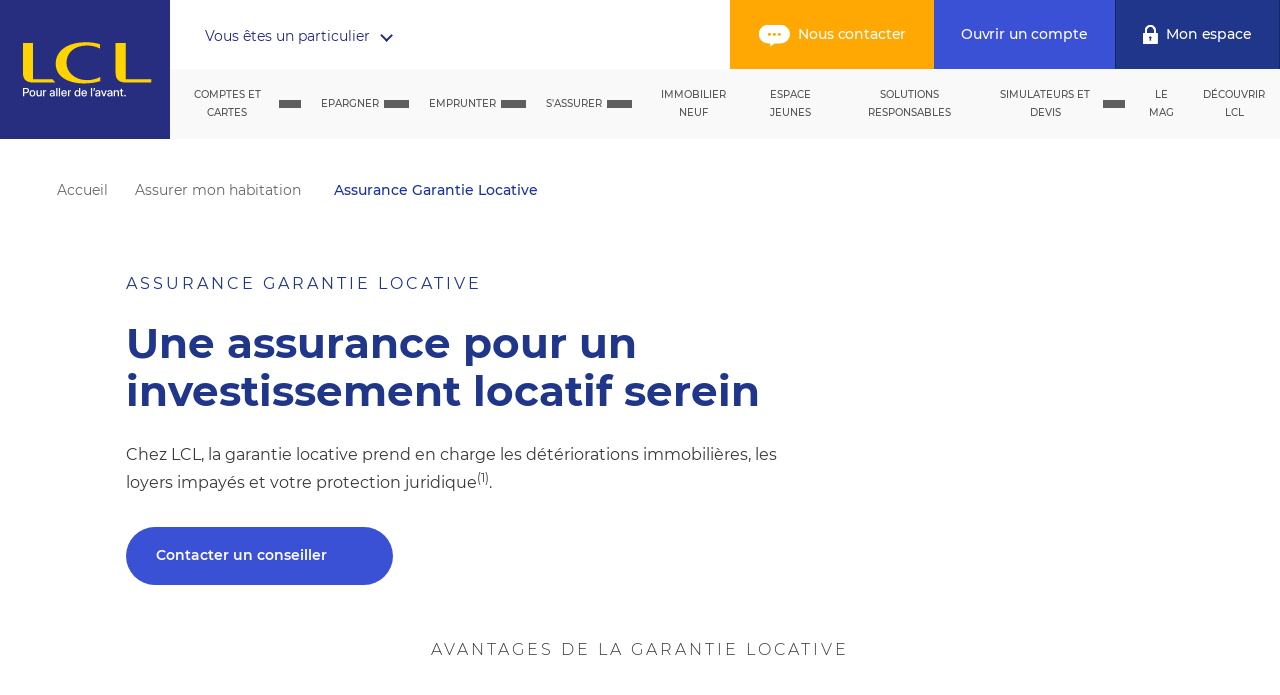

--- FILE ---
content_type: text/html; charset=utf-8
request_url: https://www.lcl.fr/assurer-habitation/assurance-garantie-locative
body_size: 38437
content:
<!DOCTYPE html><html lang="fr-FR" data-beasties-container data-critters-container><head>
    <meta charset="utf-8">
    <title>Assurance Assurance Garantie Locative  - LCL Banque et…</title>
    <base href="/">
    <meta http-equiv="X-UA-Compatible" content="IE=edge">
    <meta name="viewport" content="width=device-width, initial-scale=1">
    <meta name="msapplication-config" content="/assets/browserconfig.xml">
    <meta name="theme-color" content="#1f368b">
    <link rel="shortcut icon" href="/favicon.ico">
    <link rel="apple-touch-icon" sizes="57x57" href="/assets/favicons/apple-touch-icon-57x57.png">
    <link rel="apple-touch-icon" sizes="114x114" href="/assets/favicons/apple-touch-icon-114x114.png">
    <link rel="apple-touch-icon" sizes="72x72" href="/assets/favicons/apple-touch-icon-72x72.png">
    <link rel="apple-touch-icon" sizes="144x144" href="/assets/favicons/apple-touch-icon-144x144.png">
    <link rel="apple-touch-icon" sizes="60x60" href="/assets/favicons/apple-touch-icon-60x60.png">
    <link rel="apple-touch-icon" sizes="120x120" href="/assets/favicons/apple-touch-icon-120x120.png">
    <link rel="apple-touch-icon" sizes="76x76" href="/assets/favicons/apple-touch-icon-76x76.png">
    <link rel="apple-touch-icon" sizes="152x152" href="/assets/favicons/apple-touch-icon-152x152.png">
    <link rel="apple-touch-icon" sizes="180x180" href="/assets/favicons/apple-touch-icon-180x180.png">
    <link rel="icon" type="image/png" href="/assets/favicons/favicon-192x192.png" sizes="192x192">
    <link rel="icon" type="image/png" href="/assets/favicons/favicon-160x160.png" sizes="160x160">
    <link rel="icon" type="image/png" href="/assets/favicons/favicon-96x96.png" sizes="96x96">
    <link rel="icon" type="image/png" href="/assets/favicons/favicon-16x16.png" sizes="16x16">
    <link rel="icon" type="image/png" href="/assets/favicons/favicon-32x32.png" sizes="32x32">
    <script>
      /*
       * in IE/Edge developer tools, the addEventListener will also be wrapped by zone.js
       * with the following flag, it will bypass `zone.js` patch for IE/Edge
       */
      __Zone_enable_cross_context_check = true;
    </script>
    <script src="/assets/scripts/redirects.js"></script>
  <style>@font-face{font-family:Montserrat;font-style:normal;font-display:swap;font-weight:100;src:local("Montserrat Thin "),local("Montserrat-Thin"),url(montserrat-latin-100.222c961e19084f47.woff2) format("woff2"),url(montserrat-latin-100.5b6b5fd7b77184bc.woff) format("woff")}@font-face{font-family:Montserrat;font-style:italic;font-display:swap;font-weight:100;src:local("Montserrat Thin italic"),local("Montserrat-Thinitalic"),url(montserrat-latin-100italic.18acb1f9e33cafa0.woff2) format("woff2"),url(montserrat-latin-100italic.2b28431e8d4f478c.woff) format("woff")}@font-face{font-family:Montserrat;font-style:normal;font-display:swap;font-weight:200;src:local("Montserrat Extra Light "),local("Montserrat-Extra Light"),url(montserrat-latin-200.95890ba0e2c03f33.woff2) format("woff2"),url(montserrat-latin-200.53d0d041482879b1.woff) format("woff")}@font-face{font-family:Montserrat;font-style:italic;font-display:swap;font-weight:200;src:local("Montserrat Extra Light italic"),local("Montserrat-Extra Lightitalic"),url(montserrat-latin-200italic.06d168d40a68fcd7.woff2) format("woff2"),url(montserrat-latin-200italic.33f5f0e8594753af.woff) format("woff")}@font-face{font-family:Montserrat;font-style:normal;font-display:swap;font-weight:300;src:local("Montserrat Light "),local("Montserrat-Light"),url(montserrat-latin-300.169464b41fd5a6ed.woff2) format("woff2"),url(montserrat-latin-300.4659e9ab4054a227.woff) format("woff")}@font-face{font-family:Montserrat;font-style:italic;font-display:swap;font-weight:300;src:local("Montserrat Light italic"),local("Montserrat-Lightitalic"),url(montserrat-latin-300italic.80c3e2f555f326b2.woff2) format("woff2"),url(montserrat-latin-300italic.614f60737884a776.woff) format("woff")}@font-face{font-family:Montserrat;font-style:normal;font-display:swap;font-weight:400;src:local("Montserrat Regular "),local("Montserrat-Regular"),url(montserrat-latin-400.016fddc825bb37e6.woff2) format("woff2"),url(montserrat-latin-400.b9de6aa2f4bccfc5.woff) format("woff")}@font-face{font-family:Montserrat;font-style:italic;font-display:swap;font-weight:400;src:local("Montserrat Regular italic"),local("Montserrat-Regularitalic"),url(montserrat-latin-400italic.36f90d67b8f0634c.woff2) format("woff2"),url(montserrat-latin-400italic.200e0bec3be0f205.woff) format("woff")}@font-face{font-family:Montserrat;font-style:normal;font-display:swap;font-weight:500;src:local("Montserrat Medium "),local("Montserrat-Medium"),url(montserrat-latin-500.f4f8a034a65bf0eb.woff2) format("woff2"),url(montserrat-latin-500.c03d339883f66523.woff) format("woff")}@font-face{font-family:Montserrat;font-style:italic;font-display:swap;font-weight:500;src:local("Montserrat Medium italic"),local("Montserrat-Mediumitalic"),url(montserrat-latin-500italic.119a0125e0ac3d5f.woff2) format("woff2"),url(montserrat-latin-500italic.5c3480b048b8f8f6.woff) format("woff")}@font-face{font-family:Montserrat;font-style:normal;font-display:swap;font-weight:600;src:local("Montserrat SemiBold "),local("Montserrat-SemiBold"),url(montserrat-latin-600.8f722b0683c9c276.woff2) format("woff2"),url(montserrat-latin-600.be907d76f198fcee.woff) format("woff")}@font-face{font-family:Montserrat;font-style:italic;font-display:swap;font-weight:600;src:local("Montserrat SemiBold italic"),local("Montserrat-SemiBolditalic"),url(montserrat-latin-600italic.3f3d86f68d90f5ee.woff2) format("woff2"),url(montserrat-latin-600italic.198205592103fc6a.woff) format("woff")}@font-face{font-family:Montserrat;font-style:normal;font-display:swap;font-weight:700;src:local("Montserrat Bold "),local("Montserrat-Bold"),url(montserrat-latin-700.0de51ce0d2052dcf.woff2) format("woff2"),url(montserrat-latin-700.aa0683f511f99524.woff) format("woff")}@font-face{font-family:Montserrat;font-style:italic;font-display:swap;font-weight:700;src:local("Montserrat Bold italic"),local("Montserrat-Bolditalic"),url(montserrat-latin-700italic.397e388cc6528f4a.woff2) format("woff2"),url(montserrat-latin-700italic.a239b11bb69fbee7.woff) format("woff")}@font-face{font-family:Montserrat;font-style:normal;font-display:swap;font-weight:800;src:local("Montserrat ExtraBold "),local("Montserrat-ExtraBold"),url(montserrat-latin-800.44ec2001773338b8.woff2) format("woff2"),url(montserrat-latin-800.45a0ba19c0cdced0.woff) format("woff")}@font-face{font-family:Montserrat;font-style:italic;font-display:swap;font-weight:800;src:local("Montserrat ExtraBold italic"),local("Montserrat-ExtraBolditalic"),url(montserrat-latin-800italic.2cf4cf04b60534c6.woff2) format("woff2"),url(montserrat-latin-800italic.bb185ed3e33fe7c4.woff) format("woff")}@font-face{font-family:Montserrat;font-style:normal;font-display:swap;font-weight:900;src:local("Montserrat Black "),local("Montserrat-Black"),url(montserrat-latin-900.d9156e64ee142a8e.woff2) format("woff2"),url(montserrat-latin-900.ddfe26213baa106f.woff) format("woff")}@font-face{font-family:Montserrat;font-style:italic;font-display:swap;font-weight:900;src:local("Montserrat Black italic"),local("Montserrat-Blackitalic"),url(montserrat-latin-900italic.f3273b1daab803e7.woff2) format("woff2"),url(montserrat-latin-900italic.b351e1fbaab0e96a.woff) format("woff")}html{line-height:1.15;-webkit-text-size-adjust:100%}body{margin:0}html,body{height:100%;padding:0;margin:0}html,body{font-family:Montserrat,sans-serif;font-size:14px;font-weight:400;line-height:22px;color:#393939}@media screen and (min-width: 980px){html,body{font-size:16px;line-height:28px}}html{--mat-ripple-color:rgba(0, 0, 0, .1)}html{--mat-option-selected-state-label-text-color:#673ab7;--mat-option-label-text-color:rgba(0, 0, 0, .87);--mat-option-hover-state-layer-color:rgba(0, 0, 0, .04);--mat-option-focus-state-layer-color:rgba(0, 0, 0, .04);--mat-option-selected-state-layer-color:rgba(0, 0, 0, .04)}html{--mat-optgroup-label-text-color:rgba(0, 0, 0, .87)}html{--mat-full-pseudo-checkbox-selected-icon-color:#ffd740;--mat-full-pseudo-checkbox-selected-checkmark-color:#fafafa;--mat-full-pseudo-checkbox-unselected-icon-color:rgba(0, 0, 0, .54);--mat-full-pseudo-checkbox-disabled-selected-checkmark-color:#fafafa;--mat-full-pseudo-checkbox-disabled-unselected-icon-color:#b0b0b0;--mat-full-pseudo-checkbox-disabled-selected-icon-color:#b0b0b0}html{--mat-minimal-pseudo-checkbox-selected-checkmark-color:#ffd740;--mat-minimal-pseudo-checkbox-disabled-selected-checkmark-color:#b0b0b0}html{--mat-app-background-color:#fafafa;--mat-app-text-color:rgba(0, 0, 0, .87);--mat-app-elevation-shadow-level-0:0px 0px 0px 0px rgba(0, 0, 0, .2), 0px 0px 0px 0px rgba(0, 0, 0, .14), 0px 0px 0px 0px rgba(0, 0, 0, .12);--mat-app-elevation-shadow-level-1:0px 2px 1px -1px rgba(0, 0, 0, .2), 0px 1px 1px 0px rgba(0, 0, 0, .14), 0px 1px 3px 0px rgba(0, 0, 0, .12);--mat-app-elevation-shadow-level-2:0px 3px 1px -2px rgba(0, 0, 0, .2), 0px 2px 2px 0px rgba(0, 0, 0, .14), 0px 1px 5px 0px rgba(0, 0, 0, .12);--mat-app-elevation-shadow-level-3:0px 3px 3px -2px rgba(0, 0, 0, .2), 0px 3px 4px 0px rgba(0, 0, 0, .14), 0px 1px 8px 0px rgba(0, 0, 0, .12);--mat-app-elevation-shadow-level-4:0px 2px 4px -1px rgba(0, 0, 0, .2), 0px 4px 5px 0px rgba(0, 0, 0, .14), 0px 1px 10px 0px rgba(0, 0, 0, .12);--mat-app-elevation-shadow-level-5:0px 3px 5px -1px rgba(0, 0, 0, .2), 0px 5px 8px 0px rgba(0, 0, 0, .14), 0px 1px 14px 0px rgba(0, 0, 0, .12);--mat-app-elevation-shadow-level-6:0px 3px 5px -1px rgba(0, 0, 0, .2), 0px 6px 10px 0px rgba(0, 0, 0, .14), 0px 1px 18px 0px rgba(0, 0, 0, .12);--mat-app-elevation-shadow-level-7:0px 4px 5px -2px rgba(0, 0, 0, .2), 0px 7px 10px 1px rgba(0, 0, 0, .14), 0px 2px 16px 1px rgba(0, 0, 0, .12);--mat-app-elevation-shadow-level-8:0px 5px 5px -3px rgba(0, 0, 0, .2), 0px 8px 10px 1px rgba(0, 0, 0, .14), 0px 3px 14px 2px rgba(0, 0, 0, .12);--mat-app-elevation-shadow-level-9:0px 5px 6px -3px rgba(0, 0, 0, .2), 0px 9px 12px 1px rgba(0, 0, 0, .14), 0px 3px 16px 2px rgba(0, 0, 0, .12);--mat-app-elevation-shadow-level-10:0px 6px 6px -3px rgba(0, 0, 0, .2), 0px 10px 14px 1px rgba(0, 0, 0, .14), 0px 4px 18px 3px rgba(0, 0, 0, .12);--mat-app-elevation-shadow-level-11:0px 6px 7px -4px rgba(0, 0, 0, .2), 0px 11px 15px 1px rgba(0, 0, 0, .14), 0px 4px 20px 3px rgba(0, 0, 0, .12);--mat-app-elevation-shadow-level-12:0px 7px 8px -4px rgba(0, 0, 0, .2), 0px 12px 17px 2px rgba(0, 0, 0, .14), 0px 5px 22px 4px rgba(0, 0, 0, .12);--mat-app-elevation-shadow-level-13:0px 7px 8px -4px rgba(0, 0, 0, .2), 0px 13px 19px 2px rgba(0, 0, 0, .14), 0px 5px 24px 4px rgba(0, 0, 0, .12);--mat-app-elevation-shadow-level-14:0px 7px 9px -4px rgba(0, 0, 0, .2), 0px 14px 21px 2px rgba(0, 0, 0, .14), 0px 5px 26px 4px rgba(0, 0, 0, .12);--mat-app-elevation-shadow-level-15:0px 8px 9px -5px rgba(0, 0, 0, .2), 0px 15px 22px 2px rgba(0, 0, 0, .14), 0px 6px 28px 5px rgba(0, 0, 0, .12);--mat-app-elevation-shadow-level-16:0px 8px 10px -5px rgba(0, 0, 0, .2), 0px 16px 24px 2px rgba(0, 0, 0, .14), 0px 6px 30px 5px rgba(0, 0, 0, .12);--mat-app-elevation-shadow-level-17:0px 8px 11px -5px rgba(0, 0, 0, .2), 0px 17px 26px 2px rgba(0, 0, 0, .14), 0px 6px 32px 5px rgba(0, 0, 0, .12);--mat-app-elevation-shadow-level-18:0px 9px 11px -5px rgba(0, 0, 0, .2), 0px 18px 28px 2px rgba(0, 0, 0, .14), 0px 7px 34px 6px rgba(0, 0, 0, .12);--mat-app-elevation-shadow-level-19:0px 9px 12px -6px rgba(0, 0, 0, .2), 0px 19px 29px 2px rgba(0, 0, 0, .14), 0px 7px 36px 6px rgba(0, 0, 0, .12);--mat-app-elevation-shadow-level-20:0px 10px 13px -6px rgba(0, 0, 0, .2), 0px 20px 31px 3px rgba(0, 0, 0, .14), 0px 8px 38px 7px rgba(0, 0, 0, .12);--mat-app-elevation-shadow-level-21:0px 10px 13px -6px rgba(0, 0, 0, .2), 0px 21px 33px 3px rgba(0, 0, 0, .14), 0px 8px 40px 7px rgba(0, 0, 0, .12);--mat-app-elevation-shadow-level-22:0px 10px 14px -6px rgba(0, 0, 0, .2), 0px 22px 35px 3px rgba(0, 0, 0, .14), 0px 8px 42px 7px rgba(0, 0, 0, .12);--mat-app-elevation-shadow-level-23:0px 11px 14px -7px rgba(0, 0, 0, .2), 0px 23px 36px 3px rgba(0, 0, 0, .14), 0px 9px 44px 8px rgba(0, 0, 0, .12);--mat-app-elevation-shadow-level-24:0px 11px 15px -7px rgba(0, 0, 0, .2), 0px 24px 38px 3px rgba(0, 0, 0, .14), 0px 9px 46px 8px rgba(0, 0, 0, .12)}html{--mdc-elevated-card-container-shape:4px}html{--mdc-outlined-card-container-shape:4px;--mdc-outlined-card-outline-width:1px}html{--mdc-elevated-card-container-color:white;--mdc-elevated-card-container-elevation:0px 2px 1px -1px rgba(0, 0, 0, .2), 0px 1px 1px 0px rgba(0, 0, 0, .14), 0px 1px 3px 0px rgba(0, 0, 0, .12)}html{--mdc-outlined-card-container-color:white;--mdc-outlined-card-outline-color:rgba(0, 0, 0, .12);--mdc-outlined-card-container-elevation:0px 0px 0px 0px rgba(0, 0, 0, .2), 0px 0px 0px 0px rgba(0, 0, 0, .14), 0px 0px 0px 0px rgba(0, 0, 0, .12)}html{--mat-card-subtitle-text-color:rgba(0, 0, 0, .54)}html{--mdc-linear-progress-active-indicator-height:4px;--mdc-linear-progress-track-height:4px;--mdc-linear-progress-track-shape:0}html{--mdc-plain-tooltip-container-shape:4px;--mdc-plain-tooltip-supporting-text-line-height:16px}html{--mdc-plain-tooltip-container-color:#616161;--mdc-plain-tooltip-supporting-text-color:#fff}html{--mdc-filled-text-field-active-indicator-height:1px;--mdc-filled-text-field-focus-active-indicator-height:2px;--mdc-filled-text-field-container-shape:4px}html{--mdc-outlined-text-field-outline-width:1px;--mdc-outlined-text-field-focus-outline-width:2px;--mdc-outlined-text-field-container-shape:4px}html{--mdc-filled-text-field-caret-color:#673ab7;--mdc-filled-text-field-focus-active-indicator-color:#673ab7;--mdc-filled-text-field-focus-label-text-color:rgba(103, 58, 183, .87);--mdc-filled-text-field-container-color:rgb(244.8, 244.8, 244.8);--mdc-filled-text-field-disabled-container-color:rgb(249.9, 249.9, 249.9);--mdc-filled-text-field-label-text-color:rgba(0, 0, 0, .6);--mdc-filled-text-field-hover-label-text-color:rgba(0, 0, 0, .6);--mdc-filled-text-field-disabled-label-text-color:rgba(0, 0, 0, .38);--mdc-filled-text-field-input-text-color:rgba(0, 0, 0, .87);--mdc-filled-text-field-disabled-input-text-color:rgba(0, 0, 0, .38);--mdc-filled-text-field-input-text-placeholder-color:rgba(0, 0, 0, .6);--mdc-filled-text-field-error-hover-label-text-color:#f44336;--mdc-filled-text-field-error-focus-label-text-color:#f44336;--mdc-filled-text-field-error-label-text-color:#f44336;--mdc-filled-text-field-error-caret-color:#f44336;--mdc-filled-text-field-active-indicator-color:rgba(0, 0, 0, .42);--mdc-filled-text-field-disabled-active-indicator-color:rgba(0, 0, 0, .06);--mdc-filled-text-field-hover-active-indicator-color:rgba(0, 0, 0, .87);--mdc-filled-text-field-error-active-indicator-color:#f44336;--mdc-filled-text-field-error-focus-active-indicator-color:#f44336;--mdc-filled-text-field-error-hover-active-indicator-color:#f44336}html{--mdc-outlined-text-field-caret-color:#673ab7;--mdc-outlined-text-field-focus-outline-color:#673ab7;--mdc-outlined-text-field-focus-label-text-color:rgba(103, 58, 183, .87);--mdc-outlined-text-field-label-text-color:rgba(0, 0, 0, .6);--mdc-outlined-text-field-hover-label-text-color:rgba(0, 0, 0, .6);--mdc-outlined-text-field-disabled-label-text-color:rgba(0, 0, 0, .38);--mdc-outlined-text-field-input-text-color:rgba(0, 0, 0, .87);--mdc-outlined-text-field-disabled-input-text-color:rgba(0, 0, 0, .38);--mdc-outlined-text-field-input-text-placeholder-color:rgba(0, 0, 0, .6);--mdc-outlined-text-field-error-caret-color:#f44336;--mdc-outlined-text-field-error-focus-label-text-color:#f44336;--mdc-outlined-text-field-error-label-text-color:#f44336;--mdc-outlined-text-field-error-hover-label-text-color:#f44336;--mdc-outlined-text-field-outline-color:rgba(0, 0, 0, .38);--mdc-outlined-text-field-disabled-outline-color:rgba(0, 0, 0, .06);--mdc-outlined-text-field-hover-outline-color:rgba(0, 0, 0, .87);--mdc-outlined-text-field-error-focus-outline-color:#f44336;--mdc-outlined-text-field-error-hover-outline-color:#f44336;--mdc-outlined-text-field-error-outline-color:#f44336}html{--mat-form-field-focus-select-arrow-color:rgba(103, 58, 183, .87);--mat-form-field-disabled-input-text-placeholder-color:rgba(0, 0, 0, .38);--mat-form-field-state-layer-color:rgba(0, 0, 0, .87);--mat-form-field-error-text-color:#f44336;--mat-form-field-select-option-text-color:inherit;--mat-form-field-select-disabled-option-text-color:GrayText;--mat-form-field-leading-icon-color:unset;--mat-form-field-disabled-leading-icon-color:unset;--mat-form-field-trailing-icon-color:unset;--mat-form-field-disabled-trailing-icon-color:unset;--mat-form-field-error-focus-trailing-icon-color:unset;--mat-form-field-error-hover-trailing-icon-color:unset;--mat-form-field-error-trailing-icon-color:unset;--mat-form-field-enabled-select-arrow-color:rgba(0, 0, 0, .54);--mat-form-field-disabled-select-arrow-color:rgba(0, 0, 0, .38);--mat-form-field-hover-state-layer-opacity:.04;--mat-form-field-focus-state-layer-opacity:.08}html{--mat-form-field-container-height:56px;--mat-form-field-filled-label-display:block;--mat-form-field-container-vertical-padding:16px;--mat-form-field-filled-with-label-container-padding-top:24px;--mat-form-field-filled-with-label-container-padding-bottom:8px}html{--mat-select-container-elevation-shadow:0px 5px 5px -3px rgba(0, 0, 0, .2), 0px 8px 10px 1px rgba(0, 0, 0, .14), 0px 3px 14px 2px rgba(0, 0, 0, .12)}html{--mat-select-panel-background-color:white;--mat-select-enabled-trigger-text-color:rgba(0, 0, 0, .87);--mat-select-disabled-trigger-text-color:rgba(0, 0, 0, .38);--mat-select-placeholder-text-color:rgba(0, 0, 0, .6);--mat-select-enabled-arrow-color:rgba(0, 0, 0, .54);--mat-select-disabled-arrow-color:rgba(0, 0, 0, .38);--mat-select-focused-arrow-color:rgba(103, 58, 183, .87);--mat-select-invalid-arrow-color:rgba(244, 67, 54, .87)}html{--mat-select-arrow-transform:translateY(-8px)}html{--mat-autocomplete-container-shape:4px;--mat-autocomplete-container-elevation-shadow:0px 5px 5px -3px rgba(0, 0, 0, .2), 0px 8px 10px 1px rgba(0, 0, 0, .14), 0px 3px 14px 2px rgba(0, 0, 0, .12)}html{--mat-autocomplete-background-color:white}html{--mdc-dialog-container-shape:4px}html{--mat-dialog-container-elevation-shadow:0px 11px 15px -7px rgba(0, 0, 0, .2), 0px 24px 38px 3px rgba(0, 0, 0, .14), 0px 9px 46px 8px rgba(0, 0, 0, .12);--mat-dialog-container-max-width:80vw;--mat-dialog-container-small-max-width:80vw;--mat-dialog-container-min-width:0;--mat-dialog-actions-alignment:start;--mat-dialog-actions-padding:8px;--mat-dialog-content-padding:20px 24px;--mat-dialog-with-actions-content-padding:20px 24px;--mat-dialog-headline-padding:0 24px 9px}html{--mdc-dialog-container-color:white;--mdc-dialog-subhead-color:rgba(0, 0, 0, .87);--mdc-dialog-supporting-text-color:rgba(0, 0, 0, .6)}html{--mdc-switch-disabled-selected-icon-opacity:.38;--mdc-switch-disabled-track-opacity:.12;--mdc-switch-disabled-unselected-icon-opacity:.38;--mdc-switch-handle-height:20px;--mdc-switch-handle-shape:10px;--mdc-switch-handle-width:20px;--mdc-switch-selected-icon-size:18px;--mdc-switch-track-height:14px;--mdc-switch-track-shape:7px;--mdc-switch-track-width:36px;--mdc-switch-unselected-icon-size:18px;--mdc-switch-selected-focus-state-layer-opacity:.12;--mdc-switch-selected-hover-state-layer-opacity:.04;--mdc-switch-selected-pressed-state-layer-opacity:.1;--mdc-switch-unselected-focus-state-layer-opacity:.12;--mdc-switch-unselected-hover-state-layer-opacity:.04;--mdc-switch-unselected-pressed-state-layer-opacity:.1}html{--mdc-switch-selected-focus-state-layer-color:#5e35b1;--mdc-switch-selected-handle-color:#5e35b1;--mdc-switch-selected-hover-state-layer-color:#5e35b1;--mdc-switch-selected-pressed-state-layer-color:#5e35b1;--mdc-switch-selected-focus-handle-color:#311b92;--mdc-switch-selected-hover-handle-color:#311b92;--mdc-switch-selected-pressed-handle-color:#311b92;--mdc-switch-selected-focus-track-color:#9575cd;--mdc-switch-selected-hover-track-color:#9575cd;--mdc-switch-selected-pressed-track-color:#9575cd;--mdc-switch-selected-track-color:#9575cd;--mdc-switch-disabled-selected-handle-color:#424242;--mdc-switch-disabled-selected-icon-color:#fff;--mdc-switch-disabled-selected-track-color:#424242;--mdc-switch-disabled-unselected-handle-color:#424242;--mdc-switch-disabled-unselected-icon-color:#fff;--mdc-switch-disabled-unselected-track-color:#424242;--mdc-switch-handle-surface-color:#fff;--mdc-switch-selected-icon-color:#fff;--mdc-switch-unselected-focus-handle-color:#212121;--mdc-switch-unselected-focus-state-layer-color:#424242;--mdc-switch-unselected-focus-track-color:#e0e0e0;--mdc-switch-unselected-handle-color:#616161;--mdc-switch-unselected-hover-handle-color:#212121;--mdc-switch-unselected-hover-state-layer-color:#424242;--mdc-switch-unselected-hover-track-color:#e0e0e0;--mdc-switch-unselected-icon-color:#fff;--mdc-switch-unselected-pressed-handle-color:#212121;--mdc-switch-unselected-pressed-state-layer-color:#424242;--mdc-switch-unselected-pressed-track-color:#e0e0e0;--mdc-switch-unselected-track-color:#e0e0e0;--mdc-switch-handle-elevation-shadow:0px 2px 1px -1px rgba(0, 0, 0, .2), 0px 1px 1px 0px rgba(0, 0, 0, .14), 0px 1px 3px 0px rgba(0, 0, 0, .12);--mdc-switch-disabled-handle-elevation-shadow:0px 0px 0px 0px rgba(0, 0, 0, .2), 0px 0px 0px 0px rgba(0, 0, 0, .14), 0px 0px 0px 0px rgba(0, 0, 0, .12)}html{--mdc-switch-disabled-label-text-color:rgba(0, 0, 0, .38)}html{--mdc-switch-state-layer-size:40px}html{--mdc-radio-disabled-selected-icon-opacity:.38;--mdc-radio-disabled-unselected-icon-opacity:.38;--mdc-radio-state-layer-size:40px}html{--mdc-radio-state-layer-size:40px}html{--mat-radio-touch-target-display:block}html{--mdc-slider-active-track-height:6px;--mdc-slider-active-track-shape:9999px;--mdc-slider-handle-height:20px;--mdc-slider-handle-shape:50%;--mdc-slider-handle-width:20px;--mdc-slider-inactive-track-height:4px;--mdc-slider-inactive-track-shape:9999px;--mdc-slider-with-overlap-handle-outline-width:1px;--mdc-slider-with-tick-marks-active-container-opacity:.6;--mdc-slider-with-tick-marks-container-shape:50%;--mdc-slider-with-tick-marks-container-size:2px;--mdc-slider-with-tick-marks-inactive-container-opacity:.6;--mdc-slider-handle-elevation:0px 2px 1px -1px rgba(0, 0, 0, .2), 0px 1px 1px 0px rgba(0, 0, 0, .14), 0px 1px 3px 0px rgba(0, 0, 0, .12)}html{--mat-slider-value-indicator-width:auto;--mat-slider-value-indicator-height:32px;--mat-slider-value-indicator-caret-display:block;--mat-slider-value-indicator-border-radius:4px;--mat-slider-value-indicator-padding:0 12px;--mat-slider-value-indicator-text-transform:none;--mat-slider-value-indicator-container-transform:translateX(-50%)}html{--mdc-slider-handle-color:#673ab7;--mdc-slider-focus-handle-color:#673ab7;--mdc-slider-hover-handle-color:#673ab7;--mdc-slider-active-track-color:#673ab7;--mdc-slider-inactive-track-color:#673ab7;--mdc-slider-with-tick-marks-inactive-container-color:#673ab7;--mdc-slider-with-tick-marks-active-container-color:white;--mdc-slider-disabled-active-track-color:#000;--mdc-slider-disabled-handle-color:#000;--mdc-slider-disabled-inactive-track-color:#000;--mdc-slider-label-container-color:#000;--mdc-slider-label-label-text-color:#fff;--mdc-slider-with-overlap-handle-outline-color:#fff;--mdc-slider-with-tick-marks-disabled-container-color:#000}html{--mat-slider-ripple-color:#673ab7;--mat-slider-hover-state-layer-color:rgba(103, 58, 183, .05);--mat-slider-focus-state-layer-color:rgba(103, 58, 183, .2);--mat-slider-value-indicator-opacity:.6}html{--mat-menu-container-shape:4px;--mat-menu-divider-bottom-spacing:0;--mat-menu-divider-top-spacing:0;--mat-menu-item-spacing:16px;--mat-menu-item-icon-size:24px;--mat-menu-item-leading-spacing:16px;--mat-menu-item-trailing-spacing:16px;--mat-menu-item-with-icon-leading-spacing:16px;--mat-menu-item-with-icon-trailing-spacing:16px;--mat-menu-container-elevation-shadow:0px 5px 5px -3px rgba(0, 0, 0, .2), 0px 8px 10px 1px rgba(0, 0, 0, .14), 0px 3px 14px 2px rgba(0, 0, 0, .12)}html{--mat-menu-item-label-text-color:rgba(0, 0, 0, .87);--mat-menu-item-icon-color:rgba(0, 0, 0, .87);--mat-menu-item-hover-state-layer-color:rgba(0, 0, 0, .04);--mat-menu-item-focus-state-layer-color:rgba(0, 0, 0, .04);--mat-menu-container-color:white;--mat-menu-divider-color:rgba(0, 0, 0, .12)}html{--mdc-list-list-item-container-shape:0;--mdc-list-list-item-leading-avatar-shape:50%;--mdc-list-list-item-container-color:transparent;--mdc-list-list-item-selected-container-color:transparent;--mdc-list-list-item-leading-avatar-color:transparent;--mdc-list-list-item-leading-icon-size:24px;--mdc-list-list-item-leading-avatar-size:40px;--mdc-list-list-item-trailing-icon-size:24px;--mdc-list-list-item-disabled-state-layer-color:transparent;--mdc-list-list-item-disabled-state-layer-opacity:0;--mdc-list-list-item-disabled-label-text-opacity:.38;--mdc-list-list-item-disabled-leading-icon-opacity:.38;--mdc-list-list-item-disabled-trailing-icon-opacity:.38}html{--mat-list-active-indicator-color:transparent;--mat-list-active-indicator-shape:4px}html{--mdc-list-list-item-label-text-color:rgba(0, 0, 0, .87);--mdc-list-list-item-supporting-text-color:rgba(0, 0, 0, .54);--mdc-list-list-item-leading-icon-color:rgba(0, 0, 0, .38);--mdc-list-list-item-trailing-supporting-text-color:rgba(0, 0, 0, .38);--mdc-list-list-item-trailing-icon-color:rgba(0, 0, 0, .38);--mdc-list-list-item-selected-trailing-icon-color:rgba(0, 0, 0, .38);--mdc-list-list-item-disabled-label-text-color:black;--mdc-list-list-item-disabled-leading-icon-color:black;--mdc-list-list-item-disabled-trailing-icon-color:black;--mdc-list-list-item-hover-label-text-color:rgba(0, 0, 0, .87);--mdc-list-list-item-hover-leading-icon-color:rgba(0, 0, 0, .38);--mdc-list-list-item-hover-trailing-icon-color:rgba(0, 0, 0, .38);--mdc-list-list-item-focus-label-text-color:rgba(0, 0, 0, .87);--mdc-list-list-item-hover-state-layer-color:black;--mdc-list-list-item-hover-state-layer-opacity:.04;--mdc-list-list-item-focus-state-layer-color:black;--mdc-list-list-item-focus-state-layer-opacity:.12}html{--mdc-list-list-item-one-line-container-height:48px;--mdc-list-list-item-two-line-container-height:64px;--mdc-list-list-item-three-line-container-height:88px}html{--mat-list-list-item-leading-icon-start-space:16px;--mat-list-list-item-leading-icon-end-space:32px}html{--mat-paginator-container-text-color:rgba(0, 0, 0, .87);--mat-paginator-container-background-color:white;--mat-paginator-enabled-icon-color:rgba(0, 0, 0, .54);--mat-paginator-disabled-icon-color:rgba(0, 0, 0, .12)}html{--mat-paginator-container-size:56px;--mat-paginator-form-field-container-height:40px;--mat-paginator-form-field-container-vertical-padding:8px;--mat-paginator-touch-target-display:block}html{--mdc-secondary-navigation-tab-container-height:48px}html{--mdc-tab-indicator-active-indicator-height:2px;--mdc-tab-indicator-active-indicator-shape:0}html{--mat-tab-header-divider-color:transparent;--mat-tab-header-divider-height:0}html{--mdc-checkbox-disabled-selected-checkmark-color:#fff;--mdc-checkbox-selected-focus-state-layer-opacity:.16;--mdc-checkbox-selected-hover-state-layer-opacity:.04;--mdc-checkbox-selected-pressed-state-layer-opacity:.16;--mdc-checkbox-unselected-focus-state-layer-opacity:.16;--mdc-checkbox-unselected-hover-state-layer-opacity:.04;--mdc-checkbox-unselected-pressed-state-layer-opacity:.16}html{--mdc-checkbox-disabled-selected-icon-color:rgba(0, 0, 0, .38);--mdc-checkbox-disabled-unselected-icon-color:rgba(0, 0, 0, .38);--mdc-checkbox-selected-checkmark-color:black;--mdc-checkbox-selected-focus-icon-color:#ffd740;--mdc-checkbox-selected-hover-icon-color:#ffd740;--mdc-checkbox-selected-icon-color:#ffd740;--mdc-checkbox-selected-pressed-icon-color:#ffd740;--mdc-checkbox-unselected-focus-icon-color:#212121;--mdc-checkbox-unselected-hover-icon-color:#212121;--mdc-checkbox-unselected-icon-color:rgba(0, 0, 0, .54);--mdc-checkbox-selected-focus-state-layer-color:#ffd740;--mdc-checkbox-selected-hover-state-layer-color:#ffd740;--mdc-checkbox-selected-pressed-state-layer-color:#ffd740;--mdc-checkbox-unselected-focus-state-layer-color:black;--mdc-checkbox-unselected-hover-state-layer-color:black;--mdc-checkbox-unselected-pressed-state-layer-color:black}html{--mat-checkbox-disabled-label-color:rgba(0, 0, 0, .38);--mat-checkbox-label-text-color:rgba(0, 0, 0, .87)}html{--mdc-checkbox-state-layer-size:40px}html{--mat-checkbox-touch-target-display:block}html{--mdc-text-button-container-shape:4px;--mdc-text-button-keep-touch-target:false}html{--mdc-filled-button-container-shape:4px;--mdc-filled-button-keep-touch-target:false}html{--mdc-protected-button-container-shape:4px;--mdc-protected-button-container-elevation-shadow:0px 3px 1px -2px rgba(0, 0, 0, .2), 0px 2px 2px 0px rgba(0, 0, 0, .14), 0px 1px 5px 0px rgba(0, 0, 0, .12);--mdc-protected-button-disabled-container-elevation-shadow:0px 0px 0px 0px rgba(0, 0, 0, .2), 0px 0px 0px 0px rgba(0, 0, 0, .14), 0px 0px 0px 0px rgba(0, 0, 0, .12);--mdc-protected-button-focus-container-elevation-shadow:0px 2px 4px -1px rgba(0, 0, 0, .2), 0px 4px 5px 0px rgba(0, 0, 0, .14), 0px 1px 10px 0px rgba(0, 0, 0, .12);--mdc-protected-button-hover-container-elevation-shadow:0px 2px 4px -1px rgba(0, 0, 0, .2), 0px 4px 5px 0px rgba(0, 0, 0, .14), 0px 1px 10px 0px rgba(0, 0, 0, .12);--mdc-protected-button-pressed-container-elevation-shadow:0px 5px 5px -3px rgba(0, 0, 0, .2), 0px 8px 10px 1px rgba(0, 0, 0, .14), 0px 3px 14px 2px rgba(0, 0, 0, .12)}html{--mdc-outlined-button-keep-touch-target:false;--mdc-outlined-button-outline-width:1px;--mdc-outlined-button-container-shape:4px}html{--mat-text-button-horizontal-padding:8px;--mat-text-button-with-icon-horizontal-padding:8px;--mat-text-button-icon-spacing:8px;--mat-text-button-icon-offset:0}html{--mat-filled-button-horizontal-padding:16px;--mat-filled-button-icon-spacing:8px;--mat-filled-button-icon-offset:-4px}html{--mat-protected-button-horizontal-padding:16px;--mat-protected-button-icon-spacing:8px;--mat-protected-button-icon-offset:-4px}html{--mat-outlined-button-horizontal-padding:15px;--mat-outlined-button-icon-spacing:8px;--mat-outlined-button-icon-offset:-4px}html{--mdc-text-button-label-text-color:black;--mdc-text-button-disabled-label-text-color:rgba(0, 0, 0, .38)}html{--mat-text-button-state-layer-color:black;--mat-text-button-disabled-state-layer-color:black;--mat-text-button-ripple-color:rgba(0, 0, 0, .1);--mat-text-button-hover-state-layer-opacity:.04;--mat-text-button-focus-state-layer-opacity:.12;--mat-text-button-pressed-state-layer-opacity:.12}html{--mdc-filled-button-container-color:white;--mdc-filled-button-label-text-color:black;--mdc-filled-button-disabled-container-color:rgba(0, 0, 0, .12);--mdc-filled-button-disabled-label-text-color:rgba(0, 0, 0, .38)}html{--mat-filled-button-state-layer-color:black;--mat-filled-button-disabled-state-layer-color:black;--mat-filled-button-ripple-color:rgba(0, 0, 0, .1);--mat-filled-button-hover-state-layer-opacity:.04;--mat-filled-button-focus-state-layer-opacity:.12;--mat-filled-button-pressed-state-layer-opacity:.12}html{--mdc-protected-button-container-color:white;--mdc-protected-button-label-text-color:black;--mdc-protected-button-disabled-container-color:rgba(0, 0, 0, .12);--mdc-protected-button-disabled-label-text-color:rgba(0, 0, 0, .38)}html{--mat-protected-button-state-layer-color:black;--mat-protected-button-disabled-state-layer-color:black;--mat-protected-button-ripple-color:rgba(0, 0, 0, .1);--mat-protected-button-hover-state-layer-opacity:.04;--mat-protected-button-focus-state-layer-opacity:.12;--mat-protected-button-pressed-state-layer-opacity:.12}html{--mdc-outlined-button-disabled-outline-color:rgba(0, 0, 0, .12);--mdc-outlined-button-disabled-label-text-color:rgba(0, 0, 0, .38);--mdc-outlined-button-label-text-color:black;--mdc-outlined-button-outline-color:rgba(0, 0, 0, .12)}html{--mat-outlined-button-state-layer-color:black;--mat-outlined-button-disabled-state-layer-color:black;--mat-outlined-button-ripple-color:rgba(0, 0, 0, .1);--mat-outlined-button-hover-state-layer-opacity:.04;--mat-outlined-button-focus-state-layer-opacity:.12;--mat-outlined-button-pressed-state-layer-opacity:.12}html{--mdc-text-button-container-height:36px}html{--mdc-filled-button-container-height:36px}html{--mdc-protected-button-container-height:36px}html{--mdc-outlined-button-container-height:36px}html{--mat-text-button-touch-target-display:block}html{--mat-filled-button-touch-target-display:block}html{--mat-protected-button-touch-target-display:block}html{--mat-outlined-button-touch-target-display:block}html{--mdc-icon-button-icon-size:24px}html{--mdc-icon-button-icon-color:inherit;--mdc-icon-button-disabled-icon-color:rgba(0, 0, 0, .38)}html{--mat-icon-button-state-layer-color:black;--mat-icon-button-disabled-state-layer-color:black;--mat-icon-button-ripple-color:rgba(0, 0, 0, .1);--mat-icon-button-hover-state-layer-opacity:.04;--mat-icon-button-focus-state-layer-opacity:.12;--mat-icon-button-pressed-state-layer-opacity:.12}html{--mat-icon-button-touch-target-display:block}html{--mdc-fab-container-shape:50%;--mdc-fab-container-elevation-shadow:0px 3px 5px -1px rgba(0, 0, 0, .2), 0px 6px 10px 0px rgba(0, 0, 0, .14), 0px 1px 18px 0px rgba(0, 0, 0, .12);--mdc-fab-focus-container-elevation-shadow:0px 5px 5px -3px rgba(0, 0, 0, .2), 0px 8px 10px 1px rgba(0, 0, 0, .14), 0px 3px 14px 2px rgba(0, 0, 0, .12);--mdc-fab-hover-container-elevation-shadow:0px 5px 5px -3px rgba(0, 0, 0, .2), 0px 8px 10px 1px rgba(0, 0, 0, .14), 0px 3px 14px 2px rgba(0, 0, 0, .12);--mdc-fab-pressed-container-elevation-shadow:0px 7px 8px -4px rgba(0, 0, 0, .2), 0px 12px 17px 2px rgba(0, 0, 0, .14), 0px 5px 22px 4px rgba(0, 0, 0, .12)}html{--mdc-fab-small-container-shape:50%;--mdc-fab-small-container-elevation-shadow:0px 3px 5px -1px rgba(0, 0, 0, .2), 0px 6px 10px 0px rgba(0, 0, 0, .14), 0px 1px 18px 0px rgba(0, 0, 0, .12);--mdc-fab-small-focus-container-elevation-shadow:0px 5px 5px -3px rgba(0, 0, 0, .2), 0px 8px 10px 1px rgba(0, 0, 0, .14), 0px 3px 14px 2px rgba(0, 0, 0, .12);--mdc-fab-small-hover-container-elevation-shadow:0px 5px 5px -3px rgba(0, 0, 0, .2), 0px 8px 10px 1px rgba(0, 0, 0, .14), 0px 3px 14px 2px rgba(0, 0, 0, .12);--mdc-fab-small-pressed-container-elevation-shadow:0px 7px 8px -4px rgba(0, 0, 0, .2), 0px 12px 17px 2px rgba(0, 0, 0, .14), 0px 5px 22px 4px rgba(0, 0, 0, .12)}html{--mdc-extended-fab-container-height:48px;--mdc-extended-fab-container-shape:24px;--mdc-extended-fab-container-elevation-shadow:0px 3px 5px -1px rgba(0, 0, 0, .2), 0px 6px 10px 0px rgba(0, 0, 0, .14), 0px 1px 18px 0px rgba(0, 0, 0, .12);--mdc-extended-fab-focus-container-elevation-shadow:0px 5px 5px -3px rgba(0, 0, 0, .2), 0px 8px 10px 1px rgba(0, 0, 0, .14), 0px 3px 14px 2px rgba(0, 0, 0, .12);--mdc-extended-fab-hover-container-elevation-shadow:0px 5px 5px -3px rgba(0, 0, 0, .2), 0px 8px 10px 1px rgba(0, 0, 0, .14), 0px 3px 14px 2px rgba(0, 0, 0, .12);--mdc-extended-fab-pressed-container-elevation-shadow:0px 7px 8px -4px rgba(0, 0, 0, .2), 0px 12px 17px 2px rgba(0, 0, 0, .14), 0px 5px 22px 4px rgba(0, 0, 0, .12)}html{--mdc-fab-container-color:white}html{--mat-fab-foreground-color:black;--mat-fab-state-layer-color:black;--mat-fab-disabled-state-layer-color:black;--mat-fab-ripple-color:rgba(0, 0, 0, .1);--mat-fab-hover-state-layer-opacity:.04;--mat-fab-focus-state-layer-opacity:.12;--mat-fab-pressed-state-layer-opacity:.12;--mat-fab-disabled-state-container-color:rgba(0, 0, 0, .12);--mat-fab-disabled-state-foreground-color:rgba(0, 0, 0, .38)}html{--mdc-fab-small-container-color:white}html{--mat-fab-small-foreground-color:black;--mat-fab-small-state-layer-color:black;--mat-fab-small-disabled-state-layer-color:black;--mat-fab-small-ripple-color:rgba(0, 0, 0, .1);--mat-fab-small-hover-state-layer-opacity:.04;--mat-fab-small-focus-state-layer-opacity:.12;--mat-fab-small-pressed-state-layer-opacity:.12;--mat-fab-small-disabled-state-container-color:rgba(0, 0, 0, .12);--mat-fab-small-disabled-state-foreground-color:rgba(0, 0, 0, .38)}html{--mat-fab-touch-target-display:block}html{--mat-fab-small-touch-target-display:block}html{--mdc-snackbar-container-shape:4px}html{--mdc-snackbar-container-color:#333333;--mdc-snackbar-supporting-text-color:rgba(255, 255, 255, .87)}html{--mat-snack-bar-button-color:#d1c4e9}html{--mat-table-row-item-outline-width:1px}html{--mat-table-background-color:white;--mat-table-header-headline-color:rgba(0, 0, 0, .87);--mat-table-row-item-label-text-color:rgba(0, 0, 0, .87);--mat-table-row-item-outline-color:rgba(0, 0, 0, .12)}html{--mat-table-header-container-height:56px;--mat-table-footer-container-height:52px;--mat-table-row-item-container-height:52px}html{--mdc-circular-progress-active-indicator-width:4px;--mdc-circular-progress-size:48px}html{--mdc-circular-progress-active-indicator-color:#673ab7}html{--mat-badge-container-shape:50%;--mat-badge-container-size:unset;--mat-badge-small-size-container-size:unset;--mat-badge-large-size-container-size:unset;--mat-badge-legacy-container-size:22px;--mat-badge-legacy-small-size-container-size:16px;--mat-badge-legacy-large-size-container-size:28px;--mat-badge-container-offset:-11px 0;--mat-badge-small-size-container-offset:-8px 0;--mat-badge-large-size-container-offset:-14px 0;--mat-badge-container-overlap-offset:-11px;--mat-badge-small-size-container-overlap-offset:-8px;--mat-badge-large-size-container-overlap-offset:-14px;--mat-badge-container-padding:0;--mat-badge-small-size-container-padding:0;--mat-badge-large-size-container-padding:0}html{--mat-badge-background-color:#673ab7;--mat-badge-text-color:white;--mat-badge-disabled-state-background-color:#b9b9b9;--mat-badge-disabled-state-text-color:rgba(0, 0, 0, .38)}html{--mat-bottom-sheet-container-shape:4px}html{--mat-bottom-sheet-container-text-color:rgba(0, 0, 0, .87);--mat-bottom-sheet-container-background-color:white}html{--mat-legacy-button-toggle-height:36px;--mat-legacy-button-toggle-shape:2px;--mat-legacy-button-toggle-focus-state-layer-opacity:1}html{--mat-standard-button-toggle-shape:4px;--mat-standard-button-toggle-hover-state-layer-opacity:.04;--mat-standard-button-toggle-focus-state-layer-opacity:.12}html{--mat-legacy-button-toggle-text-color:rgba(0, 0, 0, .38);--mat-legacy-button-toggle-state-layer-color:rgba(0, 0, 0, .12);--mat-legacy-button-toggle-selected-state-text-color:rgba(0, 0, 0, .54);--mat-legacy-button-toggle-selected-state-background-color:#e0e0e0;--mat-legacy-button-toggle-disabled-state-text-color:rgba(0, 0, 0, .26);--mat-legacy-button-toggle-disabled-state-background-color:#eeeeee;--mat-legacy-button-toggle-disabled-selected-state-background-color:#bdbdbd}html{--mat-standard-button-toggle-text-color:rgba(0, 0, 0, .87);--mat-standard-button-toggle-background-color:white;--mat-standard-button-toggle-state-layer-color:black;--mat-standard-button-toggle-selected-state-background-color:#e0e0e0;--mat-standard-button-toggle-selected-state-text-color:rgba(0, 0, 0, .87);--mat-standard-button-toggle-disabled-state-text-color:rgba(0, 0, 0, .26);--mat-standard-button-toggle-disabled-state-background-color:white;--mat-standard-button-toggle-disabled-selected-state-text-color:rgba(0, 0, 0, .87);--mat-standard-button-toggle-disabled-selected-state-background-color:#bdbdbd;--mat-standard-button-toggle-divider-color:rgb(224.4, 224.4, 224.4)}html{--mat-standard-button-toggle-height:48px}html{--mat-datepicker-calendar-container-shape:4px;--mat-datepicker-calendar-container-touch-shape:4px;--mat-datepicker-calendar-container-elevation-shadow:0px 2px 4px -1px rgba(0, 0, 0, .2), 0px 4px 5px 0px rgba(0, 0, 0, .14), 0px 1px 10px 0px rgba(0, 0, 0, .12);--mat-datepicker-calendar-container-touch-elevation-shadow:0px 11px 15px -7px rgba(0, 0, 0, .2), 0px 24px 38px 3px rgba(0, 0, 0, .14), 0px 9px 46px 8px rgba(0, 0, 0, .12)}html{--mat-datepicker-calendar-date-selected-state-text-color:white;--mat-datepicker-calendar-date-selected-state-background-color:#673ab7;--mat-datepicker-calendar-date-selected-disabled-state-background-color:rgba(103, 58, 183, .4);--mat-datepicker-calendar-date-today-selected-state-outline-color:white;--mat-datepicker-calendar-date-focus-state-background-color:rgba(103, 58, 183, .3);--mat-datepicker-calendar-date-hover-state-background-color:rgba(103, 58, 183, .3);--mat-datepicker-toggle-active-state-icon-color:#673ab7;--mat-datepicker-calendar-date-in-range-state-background-color:rgba(103, 58, 183, .2);--mat-datepicker-calendar-date-in-comparison-range-state-background-color:rgba(249, 171, 0, .2);--mat-datepicker-calendar-date-in-overlap-range-state-background-color:#a8dab5;--mat-datepicker-calendar-date-in-overlap-range-selected-state-background-color:rgb(69.5241935484, 163.4758064516, 93.9516129032);--mat-datepicker-toggle-icon-color:rgba(0, 0, 0, .54);--mat-datepicker-calendar-body-label-text-color:rgba(0, 0, 0, .54);--mat-datepicker-calendar-period-button-text-color:black;--mat-datepicker-calendar-period-button-icon-color:rgba(0, 0, 0, .54);--mat-datepicker-calendar-navigation-button-icon-color:rgba(0, 0, 0, .54);--mat-datepicker-calendar-header-divider-color:rgba(0, 0, 0, .12);--mat-datepicker-calendar-header-text-color:rgba(0, 0, 0, .54);--mat-datepicker-calendar-date-today-outline-color:rgba(0, 0, 0, .38);--mat-datepicker-calendar-date-today-disabled-state-outline-color:rgba(0, 0, 0, .18);--mat-datepicker-calendar-date-text-color:rgba(0, 0, 0, .87);--mat-datepicker-calendar-date-outline-color:transparent;--mat-datepicker-calendar-date-disabled-state-text-color:rgba(0, 0, 0, .38);--mat-datepicker-calendar-date-preview-state-outline-color:rgba(0, 0, 0, .24);--mat-datepicker-range-input-separator-color:rgba(0, 0, 0, .87);--mat-datepicker-range-input-disabled-state-separator-color:rgba(0, 0, 0, .38);--mat-datepicker-range-input-disabled-state-text-color:rgba(0, 0, 0, .38);--mat-datepicker-calendar-container-background-color:white;--mat-datepicker-calendar-container-text-color:rgba(0, 0, 0, .87)}html{--mat-divider-width:1px}html{--mat-divider-color:rgba(0, 0, 0, .12)}html{--mat-expansion-container-shape:4px;--mat-expansion-legacy-header-indicator-display:inline-block;--mat-expansion-header-indicator-display:none}html{--mat-expansion-container-background-color:white;--mat-expansion-container-text-color:rgba(0, 0, 0, .87);--mat-expansion-actions-divider-color:rgba(0, 0, 0, .12);--mat-expansion-header-hover-state-layer-color:rgba(0, 0, 0, .04);--mat-expansion-header-focus-state-layer-color:rgba(0, 0, 0, .04);--mat-expansion-header-disabled-state-text-color:rgba(0, 0, 0, .26);--mat-expansion-header-text-color:rgba(0, 0, 0, .87);--mat-expansion-header-description-color:rgba(0, 0, 0, .54);--mat-expansion-header-indicator-color:rgba(0, 0, 0, .54)}html{--mat-expansion-header-collapsed-state-height:48px;--mat-expansion-header-expanded-state-height:64px}html{--mat-icon-color:inherit}html{--mat-sidenav-container-shape:0;--mat-sidenav-container-elevation-shadow:0px 8px 10px -5px rgba(0, 0, 0, .2), 0px 16px 24px 2px rgba(0, 0, 0, .14), 0px 6px 30px 5px rgba(0, 0, 0, .12);--mat-sidenav-container-width:auto}html{--mat-sidenav-container-divider-color:rgba(0, 0, 0, .12);--mat-sidenav-container-background-color:white;--mat-sidenav-container-text-color:rgba(0, 0, 0, .87);--mat-sidenav-content-background-color:#fafafa;--mat-sidenav-content-text-color:rgba(0, 0, 0, .87);--mat-sidenav-scrim-color:rgba(0, 0, 0, .6)}html{--mat-stepper-header-icon-foreground-color:white;--mat-stepper-header-selected-state-icon-background-color:#673ab7;--mat-stepper-header-selected-state-icon-foreground-color:white;--mat-stepper-header-done-state-icon-background-color:#673ab7;--mat-stepper-header-done-state-icon-foreground-color:white;--mat-stepper-header-edit-state-icon-background-color:#673ab7;--mat-stepper-header-edit-state-icon-foreground-color:white;--mat-stepper-container-color:white;--mat-stepper-line-color:rgba(0, 0, 0, .12);--mat-stepper-header-hover-state-layer-color:rgba(0, 0, 0, .04);--mat-stepper-header-focus-state-layer-color:rgba(0, 0, 0, .04);--mat-stepper-header-label-text-color:rgba(0, 0, 0, .54);--mat-stepper-header-optional-label-text-color:rgba(0, 0, 0, .54);--mat-stepper-header-selected-state-label-text-color:rgba(0, 0, 0, .87);--mat-stepper-header-error-state-label-text-color:#f44336;--mat-stepper-header-icon-background-color:rgba(0, 0, 0, .54);--mat-stepper-header-error-state-icon-foreground-color:#f44336;--mat-stepper-header-error-state-icon-background-color:transparent}html{--mat-stepper-header-height:72px}html{--mat-sort-arrow-color:rgb(117.3, 117.3, 117.3)}html{--mat-toolbar-container-background-color:whitesmoke;--mat-toolbar-container-text-color:rgba(0, 0, 0, .87)}html{--mat-toolbar-standard-height:64px;--mat-toolbar-mobile-height:56px}html{--mat-tree-container-background-color:white;--mat-tree-node-text-color:rgba(0, 0, 0, .87)}html{--mat-tree-node-min-height:48px}html{--mat-timepicker-container-shape:4px;--mat-timepicker-container-elevation-shadow:0px 5px 5px -3px rgba(0, 0, 0, .2), 0px 8px 10px 1px rgba(0, 0, 0, .14), 0px 3px 14px 2px rgba(0, 0, 0, .12)}html{--mat-timepicker-container-background-color:white}</style><style>@font-face{font-family:Montserrat;font-style:normal;font-display:swap;font-weight:100;src:local("Montserrat Thin "),local("Montserrat-Thin"),url(montserrat-latin-100.222c961e19084f47.woff2) format("woff2"),url(montserrat-latin-100.5b6b5fd7b77184bc.woff) format("woff")}@font-face{font-family:Montserrat;font-style:italic;font-display:swap;font-weight:100;src:local("Montserrat Thin italic"),local("Montserrat-Thinitalic"),url(montserrat-latin-100italic.18acb1f9e33cafa0.woff2) format("woff2"),url(montserrat-latin-100italic.2b28431e8d4f478c.woff) format("woff")}@font-face{font-family:Montserrat;font-style:normal;font-display:swap;font-weight:200;src:local("Montserrat Extra Light "),local("Montserrat-Extra Light"),url(montserrat-latin-200.95890ba0e2c03f33.woff2) format("woff2"),url(montserrat-latin-200.53d0d041482879b1.woff) format("woff")}@font-face{font-family:Montserrat;font-style:italic;font-display:swap;font-weight:200;src:local("Montserrat Extra Light italic"),local("Montserrat-Extra Lightitalic"),url(montserrat-latin-200italic.06d168d40a68fcd7.woff2) format("woff2"),url(montserrat-latin-200italic.33f5f0e8594753af.woff) format("woff")}@font-face{font-family:Montserrat;font-style:normal;font-display:swap;font-weight:300;src:local("Montserrat Light "),local("Montserrat-Light"),url(montserrat-latin-300.169464b41fd5a6ed.woff2) format("woff2"),url(montserrat-latin-300.4659e9ab4054a227.woff) format("woff")}@font-face{font-family:Montserrat;font-style:italic;font-display:swap;font-weight:300;src:local("Montserrat Light italic"),local("Montserrat-Lightitalic"),url(montserrat-latin-300italic.80c3e2f555f326b2.woff2) format("woff2"),url(montserrat-latin-300italic.614f60737884a776.woff) format("woff")}@font-face{font-family:Montserrat;font-style:normal;font-display:swap;font-weight:400;src:local("Montserrat Regular "),local("Montserrat-Regular"),url(montserrat-latin-400.016fddc825bb37e6.woff2) format("woff2"),url(montserrat-latin-400.b9de6aa2f4bccfc5.woff) format("woff")}@font-face{font-family:Montserrat;font-style:italic;font-display:swap;font-weight:400;src:local("Montserrat Regular italic"),local("Montserrat-Regularitalic"),url(montserrat-latin-400italic.36f90d67b8f0634c.woff2) format("woff2"),url(montserrat-latin-400italic.200e0bec3be0f205.woff) format("woff")}@font-face{font-family:Montserrat;font-style:normal;font-display:swap;font-weight:500;src:local("Montserrat Medium "),local("Montserrat-Medium"),url(montserrat-latin-500.f4f8a034a65bf0eb.woff2) format("woff2"),url(montserrat-latin-500.c03d339883f66523.woff) format("woff")}@font-face{font-family:Montserrat;font-style:italic;font-display:swap;font-weight:500;src:local("Montserrat Medium italic"),local("Montserrat-Mediumitalic"),url(montserrat-latin-500italic.119a0125e0ac3d5f.woff2) format("woff2"),url(montserrat-latin-500italic.5c3480b048b8f8f6.woff) format("woff")}@font-face{font-family:Montserrat;font-style:normal;font-display:swap;font-weight:600;src:local("Montserrat SemiBold "),local("Montserrat-SemiBold"),url(montserrat-latin-600.8f722b0683c9c276.woff2) format("woff2"),url(montserrat-latin-600.be907d76f198fcee.woff) format("woff")}@font-face{font-family:Montserrat;font-style:italic;font-display:swap;font-weight:600;src:local("Montserrat SemiBold italic"),local("Montserrat-SemiBolditalic"),url(montserrat-latin-600italic.3f3d86f68d90f5ee.woff2) format("woff2"),url(montserrat-latin-600italic.198205592103fc6a.woff) format("woff")}@font-face{font-family:Montserrat;font-style:normal;font-display:swap;font-weight:700;src:local("Montserrat Bold "),local("Montserrat-Bold"),url(montserrat-latin-700.0de51ce0d2052dcf.woff2) format("woff2"),url(montserrat-latin-700.aa0683f511f99524.woff) format("woff")}@font-face{font-family:Montserrat;font-style:italic;font-display:swap;font-weight:700;src:local("Montserrat Bold italic"),local("Montserrat-Bolditalic"),url(montserrat-latin-700italic.397e388cc6528f4a.woff2) format("woff2"),url(montserrat-latin-700italic.a239b11bb69fbee7.woff) format("woff")}@font-face{font-family:Montserrat;font-style:normal;font-display:swap;font-weight:800;src:local("Montserrat ExtraBold "),local("Montserrat-ExtraBold"),url(montserrat-latin-800.44ec2001773338b8.woff2) format("woff2"),url(montserrat-latin-800.45a0ba19c0cdced0.woff) format("woff")}@font-face{font-family:Montserrat;font-style:italic;font-display:swap;font-weight:800;src:local("Montserrat ExtraBold italic"),local("Montserrat-ExtraBolditalic"),url(montserrat-latin-800italic.2cf4cf04b60534c6.woff2) format("woff2"),url(montserrat-latin-800italic.bb185ed3e33fe7c4.woff) format("woff")}@font-face{font-family:Montserrat;font-style:normal;font-display:swap;font-weight:900;src:local("Montserrat Black "),local("Montserrat-Black"),url(montserrat-latin-900.d9156e64ee142a8e.woff2) format("woff2"),url(montserrat-latin-900.ddfe26213baa106f.woff) format("woff")}@font-face{font-family:Montserrat;font-style:italic;font-display:swap;font-weight:900;src:local("Montserrat Black italic"),local("Montserrat-Blackitalic"),url(montserrat-latin-900italic.f3273b1daab803e7.woff2) format("woff2"),url(montserrat-latin-900italic.b351e1fbaab0e96a.woff) format("woff")}@font-face{font-family:lcl-icons;src:url(lcl-icons.00372cf45ba074e0.eot?d07008c17d5a4067dae8c62e4691cc42?#iefix) format("embedded-opentype"),url(lcl-icons.875c772114a111fa.woff2?d07008c17d5a4067dae8c62e4691cc42) format("woff2"),url(lcl-icons.97fd0b1f5e78e86f.woff?d07008c17d5a4067dae8c62e4691cc42) format("woff")}.ic{line-height:1;display:inline-block;text-transform:none;letter-spacing:normal;word-wrap:normal;white-space:nowrap;direction:ltr;-webkit-font-smoothing:antialiased;text-rendering:optimizeLegibility;-moz-osx-font-smoothing:grayscale;font-feature-settings:"liga"}.ic:before{font-family:lcl-icons;font-style:normal;font-weight:400;vertical-align:top}.ic-bt-close:before{content:"\f102"}html{line-height:1.15;-webkit-text-size-adjust:100%}body{margin:0}h1{font-size:2em;margin:.67em 0}a{background-color:transparent}strong{font-weight:bolder}sup{font-size:75%;line-height:0;position:relative;vertical-align:baseline}sup{top:-.5em}img{border-style:none}button,input{font-family:inherit;font-size:100%;line-height:1.15;margin:0}button,input{overflow:visible}button{text-transform:none}button{-webkit-appearance:button}button::-moz-focus-inner{border-style:none;padding:0}button:-moz-focusring{outline:1px dotted ButtonText}[type=checkbox]{box-sizing:border-box;padding:0}[hidden]{display:none}span[class^=ic-]{display:inline-block;vertical-align:middle;background-size:cover}.ic-article{background:url(/assets/images/ic_article.svg);height:13px;width:11px}.ic-eye{background:url(/assets/images/ic_eye.svg);width:16px;height:10px}html,body{height:100%;padding:0;margin:0}dd{margin:0}.container{display:block;box-sizing:border-box;max-width:1440px;margin-left:auto;margin-right:auto}.content{display:block;box-sizing:border-box;max-width:1100px;width:85%;margin-left:auto;margin-right:auto}@media screen and (max-width: 979px){.desktop-only{display:none}}@media screen and (min-width: 980px){.mobile-only{display:none}}@media print{app-footer,app-desktop-header>div.header{display:none!important}span[class^=ic-]{-webkit-print-color-adjust:exact}}html,body{font-family:Montserrat,sans-serif;font-size:14px;font-weight:400;line-height:22px;color:#393939}@media screen and (min-width: 980px){html,body{font-size:16px;line-height:28px}}h1:not([role]){font-size:28px;line-height:32px;margin:0 0 15px}@media screen and (min-width: 980px){h1:not([role]){font-size:42px;line-height:57px;margin-bottom:26px}}h2:not([role]){font-size:16px;line-height:22px;margin:0 0 12px}@media screen and (min-width: 980px){h2:not([role]){font-size:30px;line-height:32px;margin-bottom:15px}}h3:not([role]){margin:0;font-size:14px;line-height:20px}@media screen and (min-width: 980px){h3:not([role]){font-size:16px;line-height:28px}}p{margin:0 0 15px}p:empty{min-height:1px}@media screen and (min-width: 980px){p{margin-bottom:26px}}a,.link{text-decoration:none;cursor:pointer}a:not([href]){cursor:default}strong{font-weight:500}.text-uppercase{text-transform:uppercase}button{border:none;background-color:transparent;outline:none;cursor:pointer;padding:0}ul{margin:0 0 0 20px;padding:0}ul li:first-child{margin-top:15px}@media screen and (min-width: 980px){ul li:first-child{margin-top:10px}}ul li:last-child{margin-bottom:15px}@media screen and (min-width: 980px){ul li:last-child{margin-bottom:26px}}@media screen and (min-width: 980px){ul{margin-left:30px}}.lcl--part h1:not([role]){font-weight:700}.lcl--part h1:not([role]),.lcl--part h2:not([role]),.lcl--part h3:not([role]){color:#1f368b}.lcl--part h2:not([role]){font-weight:700}.lcl--part h3:not([role]){font-weight:700}.lcl--part a,.lcl--part .link{color:#727efd}.lcl--part a:hover,.lcl--part .link:hover{color:#a1b0ff}.lcl--part .link-with-image:hover .frame{background-color:#3d66ff}.ng-bar-placeholder{height:4px!important;background-color:#f3f3f3!important}.lcl--part .ng-bar{background-color:#727efd!important}.link-with-image .frame{display:inline-block;line-height:0}.link-with-image:hover [role=img],.link-with-image:hover .picture{opacity:.8}html{--mat-ripple-color:rgba(0, 0, 0, .1)}html{--mat-option-selected-state-label-text-color:#673ab7;--mat-option-label-text-color:rgba(0, 0, 0, .87);--mat-option-hover-state-layer-color:rgba(0, 0, 0, .04);--mat-option-focus-state-layer-color:rgba(0, 0, 0, .04);--mat-option-selected-state-layer-color:rgba(0, 0, 0, .04)}html{--mat-optgroup-label-text-color:rgba(0, 0, 0, .87)}html{--mat-full-pseudo-checkbox-selected-icon-color:#ffd740;--mat-full-pseudo-checkbox-selected-checkmark-color:#fafafa;--mat-full-pseudo-checkbox-unselected-icon-color:rgba(0, 0, 0, .54);--mat-full-pseudo-checkbox-disabled-selected-checkmark-color:#fafafa;--mat-full-pseudo-checkbox-disabled-unselected-icon-color:#b0b0b0;--mat-full-pseudo-checkbox-disabled-selected-icon-color:#b0b0b0}html{--mat-minimal-pseudo-checkbox-selected-checkmark-color:#ffd740;--mat-minimal-pseudo-checkbox-disabled-selected-checkmark-color:#b0b0b0}html{--mat-app-background-color:#fafafa;--mat-app-text-color:rgba(0, 0, 0, .87);--mat-app-elevation-shadow-level-0:0px 0px 0px 0px rgba(0, 0, 0, .2), 0px 0px 0px 0px rgba(0, 0, 0, .14), 0px 0px 0px 0px rgba(0, 0, 0, .12);--mat-app-elevation-shadow-level-1:0px 2px 1px -1px rgba(0, 0, 0, .2), 0px 1px 1px 0px rgba(0, 0, 0, .14), 0px 1px 3px 0px rgba(0, 0, 0, .12);--mat-app-elevation-shadow-level-2:0px 3px 1px -2px rgba(0, 0, 0, .2), 0px 2px 2px 0px rgba(0, 0, 0, .14), 0px 1px 5px 0px rgba(0, 0, 0, .12);--mat-app-elevation-shadow-level-3:0px 3px 3px -2px rgba(0, 0, 0, .2), 0px 3px 4px 0px rgba(0, 0, 0, .14), 0px 1px 8px 0px rgba(0, 0, 0, .12);--mat-app-elevation-shadow-level-4:0px 2px 4px -1px rgba(0, 0, 0, .2), 0px 4px 5px 0px rgba(0, 0, 0, .14), 0px 1px 10px 0px rgba(0, 0, 0, .12);--mat-app-elevation-shadow-level-5:0px 3px 5px -1px rgba(0, 0, 0, .2), 0px 5px 8px 0px rgba(0, 0, 0, .14), 0px 1px 14px 0px rgba(0, 0, 0, .12);--mat-app-elevation-shadow-level-6:0px 3px 5px -1px rgba(0, 0, 0, .2), 0px 6px 10px 0px rgba(0, 0, 0, .14), 0px 1px 18px 0px rgba(0, 0, 0, .12);--mat-app-elevation-shadow-level-7:0px 4px 5px -2px rgba(0, 0, 0, .2), 0px 7px 10px 1px rgba(0, 0, 0, .14), 0px 2px 16px 1px rgba(0, 0, 0, .12);--mat-app-elevation-shadow-level-8:0px 5px 5px -3px rgba(0, 0, 0, .2), 0px 8px 10px 1px rgba(0, 0, 0, .14), 0px 3px 14px 2px rgba(0, 0, 0, .12);--mat-app-elevation-shadow-level-9:0px 5px 6px -3px rgba(0, 0, 0, .2), 0px 9px 12px 1px rgba(0, 0, 0, .14), 0px 3px 16px 2px rgba(0, 0, 0, .12);--mat-app-elevation-shadow-level-10:0px 6px 6px -3px rgba(0, 0, 0, .2), 0px 10px 14px 1px rgba(0, 0, 0, .14), 0px 4px 18px 3px rgba(0, 0, 0, .12);--mat-app-elevation-shadow-level-11:0px 6px 7px -4px rgba(0, 0, 0, .2), 0px 11px 15px 1px rgba(0, 0, 0, .14), 0px 4px 20px 3px rgba(0, 0, 0, .12);--mat-app-elevation-shadow-level-12:0px 7px 8px -4px rgba(0, 0, 0, .2), 0px 12px 17px 2px rgba(0, 0, 0, .14), 0px 5px 22px 4px rgba(0, 0, 0, .12);--mat-app-elevation-shadow-level-13:0px 7px 8px -4px rgba(0, 0, 0, .2), 0px 13px 19px 2px rgba(0, 0, 0, .14), 0px 5px 24px 4px rgba(0, 0, 0, .12);--mat-app-elevation-shadow-level-14:0px 7px 9px -4px rgba(0, 0, 0, .2), 0px 14px 21px 2px rgba(0, 0, 0, .14), 0px 5px 26px 4px rgba(0, 0, 0, .12);--mat-app-elevation-shadow-level-15:0px 8px 9px -5px rgba(0, 0, 0, .2), 0px 15px 22px 2px rgba(0, 0, 0, .14), 0px 6px 28px 5px rgba(0, 0, 0, .12);--mat-app-elevation-shadow-level-16:0px 8px 10px -5px rgba(0, 0, 0, .2), 0px 16px 24px 2px rgba(0, 0, 0, .14), 0px 6px 30px 5px rgba(0, 0, 0, .12);--mat-app-elevation-shadow-level-17:0px 8px 11px -5px rgba(0, 0, 0, .2), 0px 17px 26px 2px rgba(0, 0, 0, .14), 0px 6px 32px 5px rgba(0, 0, 0, .12);--mat-app-elevation-shadow-level-18:0px 9px 11px -5px rgba(0, 0, 0, .2), 0px 18px 28px 2px rgba(0, 0, 0, .14), 0px 7px 34px 6px rgba(0, 0, 0, .12);--mat-app-elevation-shadow-level-19:0px 9px 12px -6px rgba(0, 0, 0, .2), 0px 19px 29px 2px rgba(0, 0, 0, .14), 0px 7px 36px 6px rgba(0, 0, 0, .12);--mat-app-elevation-shadow-level-20:0px 10px 13px -6px rgba(0, 0, 0, .2), 0px 20px 31px 3px rgba(0, 0, 0, .14), 0px 8px 38px 7px rgba(0, 0, 0, .12);--mat-app-elevation-shadow-level-21:0px 10px 13px -6px rgba(0, 0, 0, .2), 0px 21px 33px 3px rgba(0, 0, 0, .14), 0px 8px 40px 7px rgba(0, 0, 0, .12);--mat-app-elevation-shadow-level-22:0px 10px 14px -6px rgba(0, 0, 0, .2), 0px 22px 35px 3px rgba(0, 0, 0, .14), 0px 8px 42px 7px rgba(0, 0, 0, .12);--mat-app-elevation-shadow-level-23:0px 11px 14px -7px rgba(0, 0, 0, .2), 0px 23px 36px 3px rgba(0, 0, 0, .14), 0px 9px 44px 8px rgba(0, 0, 0, .12);--mat-app-elevation-shadow-level-24:0px 11px 15px -7px rgba(0, 0, 0, .2), 0px 24px 38px 3px rgba(0, 0, 0, .14), 0px 9px 46px 8px rgba(0, 0, 0, .12)}html{--mdc-elevated-card-container-shape:4px}html{--mdc-outlined-card-container-shape:4px;--mdc-outlined-card-outline-width:1px}html{--mdc-elevated-card-container-color:white;--mdc-elevated-card-container-elevation:0px 2px 1px -1px rgba(0, 0, 0, .2), 0px 1px 1px 0px rgba(0, 0, 0, .14), 0px 1px 3px 0px rgba(0, 0, 0, .12)}html{--mdc-outlined-card-container-color:white;--mdc-outlined-card-outline-color:rgba(0, 0, 0, .12);--mdc-outlined-card-container-elevation:0px 0px 0px 0px rgba(0, 0, 0, .2), 0px 0px 0px 0px rgba(0, 0, 0, .14), 0px 0px 0px 0px rgba(0, 0, 0, .12)}html{--mat-card-subtitle-text-color:rgba(0, 0, 0, .54)}html{--mdc-linear-progress-active-indicator-height:4px;--mdc-linear-progress-track-height:4px;--mdc-linear-progress-track-shape:0}html{--mdc-plain-tooltip-container-shape:4px;--mdc-plain-tooltip-supporting-text-line-height:16px}html{--mdc-plain-tooltip-container-color:#616161;--mdc-plain-tooltip-supporting-text-color:#fff}html{--mdc-filled-text-field-active-indicator-height:1px;--mdc-filled-text-field-focus-active-indicator-height:2px;--mdc-filled-text-field-container-shape:4px}html{--mdc-outlined-text-field-outline-width:1px;--mdc-outlined-text-field-focus-outline-width:2px;--mdc-outlined-text-field-container-shape:4px}html{--mdc-filled-text-field-caret-color:#673ab7;--mdc-filled-text-field-focus-active-indicator-color:#673ab7;--mdc-filled-text-field-focus-label-text-color:rgba(103, 58, 183, .87);--mdc-filled-text-field-container-color:rgb(244.8, 244.8, 244.8);--mdc-filled-text-field-disabled-container-color:rgb(249.9, 249.9, 249.9);--mdc-filled-text-field-label-text-color:rgba(0, 0, 0, .6);--mdc-filled-text-field-hover-label-text-color:rgba(0, 0, 0, .6);--mdc-filled-text-field-disabled-label-text-color:rgba(0, 0, 0, .38);--mdc-filled-text-field-input-text-color:rgba(0, 0, 0, .87);--mdc-filled-text-field-disabled-input-text-color:rgba(0, 0, 0, .38);--mdc-filled-text-field-input-text-placeholder-color:rgba(0, 0, 0, .6);--mdc-filled-text-field-error-hover-label-text-color:#f44336;--mdc-filled-text-field-error-focus-label-text-color:#f44336;--mdc-filled-text-field-error-label-text-color:#f44336;--mdc-filled-text-field-error-caret-color:#f44336;--mdc-filled-text-field-active-indicator-color:rgba(0, 0, 0, .42);--mdc-filled-text-field-disabled-active-indicator-color:rgba(0, 0, 0, .06);--mdc-filled-text-field-hover-active-indicator-color:rgba(0, 0, 0, .87);--mdc-filled-text-field-error-active-indicator-color:#f44336;--mdc-filled-text-field-error-focus-active-indicator-color:#f44336;--mdc-filled-text-field-error-hover-active-indicator-color:#f44336}html{--mdc-outlined-text-field-caret-color:#673ab7;--mdc-outlined-text-field-focus-outline-color:#673ab7;--mdc-outlined-text-field-focus-label-text-color:rgba(103, 58, 183, .87);--mdc-outlined-text-field-label-text-color:rgba(0, 0, 0, .6);--mdc-outlined-text-field-hover-label-text-color:rgba(0, 0, 0, .6);--mdc-outlined-text-field-disabled-label-text-color:rgba(0, 0, 0, .38);--mdc-outlined-text-field-input-text-color:rgba(0, 0, 0, .87);--mdc-outlined-text-field-disabled-input-text-color:rgba(0, 0, 0, .38);--mdc-outlined-text-field-input-text-placeholder-color:rgba(0, 0, 0, .6);--mdc-outlined-text-field-error-caret-color:#f44336;--mdc-outlined-text-field-error-focus-label-text-color:#f44336;--mdc-outlined-text-field-error-label-text-color:#f44336;--mdc-outlined-text-field-error-hover-label-text-color:#f44336;--mdc-outlined-text-field-outline-color:rgba(0, 0, 0, .38);--mdc-outlined-text-field-disabled-outline-color:rgba(0, 0, 0, .06);--mdc-outlined-text-field-hover-outline-color:rgba(0, 0, 0, .87);--mdc-outlined-text-field-error-focus-outline-color:#f44336;--mdc-outlined-text-field-error-hover-outline-color:#f44336;--mdc-outlined-text-field-error-outline-color:#f44336}html{--mat-form-field-focus-select-arrow-color:rgba(103, 58, 183, .87);--mat-form-field-disabled-input-text-placeholder-color:rgba(0, 0, 0, .38);--mat-form-field-state-layer-color:rgba(0, 0, 0, .87);--mat-form-field-error-text-color:#f44336;--mat-form-field-select-option-text-color:inherit;--mat-form-field-select-disabled-option-text-color:GrayText;--mat-form-field-leading-icon-color:unset;--mat-form-field-disabled-leading-icon-color:unset;--mat-form-field-trailing-icon-color:unset;--mat-form-field-disabled-trailing-icon-color:unset;--mat-form-field-error-focus-trailing-icon-color:unset;--mat-form-field-error-hover-trailing-icon-color:unset;--mat-form-field-error-trailing-icon-color:unset;--mat-form-field-enabled-select-arrow-color:rgba(0, 0, 0, .54);--mat-form-field-disabled-select-arrow-color:rgba(0, 0, 0, .38);--mat-form-field-hover-state-layer-opacity:.04;--mat-form-field-focus-state-layer-opacity:.08}html{--mat-form-field-container-height:56px;--mat-form-field-filled-label-display:block;--mat-form-field-container-vertical-padding:16px;--mat-form-field-filled-with-label-container-padding-top:24px;--mat-form-field-filled-with-label-container-padding-bottom:8px}html{--mat-select-container-elevation-shadow:0px 5px 5px -3px rgba(0, 0, 0, .2), 0px 8px 10px 1px rgba(0, 0, 0, .14), 0px 3px 14px 2px rgba(0, 0, 0, .12)}html{--mat-select-panel-background-color:white;--mat-select-enabled-trigger-text-color:rgba(0, 0, 0, .87);--mat-select-disabled-trigger-text-color:rgba(0, 0, 0, .38);--mat-select-placeholder-text-color:rgba(0, 0, 0, .6);--mat-select-enabled-arrow-color:rgba(0, 0, 0, .54);--mat-select-disabled-arrow-color:rgba(0, 0, 0, .38);--mat-select-focused-arrow-color:rgba(103, 58, 183, .87);--mat-select-invalid-arrow-color:rgba(244, 67, 54, .87)}html{--mat-select-arrow-transform:translateY(-8px)}html{--mat-autocomplete-container-shape:4px;--mat-autocomplete-container-elevation-shadow:0px 5px 5px -3px rgba(0, 0, 0, .2), 0px 8px 10px 1px rgba(0, 0, 0, .14), 0px 3px 14px 2px rgba(0, 0, 0, .12)}html{--mat-autocomplete-background-color:white}html{--mdc-dialog-container-shape:4px}html{--mat-dialog-container-elevation-shadow:0px 11px 15px -7px rgba(0, 0, 0, .2), 0px 24px 38px 3px rgba(0, 0, 0, .14), 0px 9px 46px 8px rgba(0, 0, 0, .12);--mat-dialog-container-max-width:80vw;--mat-dialog-container-small-max-width:80vw;--mat-dialog-container-min-width:0;--mat-dialog-actions-alignment:start;--mat-dialog-actions-padding:8px;--mat-dialog-content-padding:20px 24px;--mat-dialog-with-actions-content-padding:20px 24px;--mat-dialog-headline-padding:0 24px 9px}html{--mdc-dialog-container-color:white;--mdc-dialog-subhead-color:rgba(0, 0, 0, .87);--mdc-dialog-supporting-text-color:rgba(0, 0, 0, .6)}html{--mdc-switch-disabled-selected-icon-opacity:.38;--mdc-switch-disabled-track-opacity:.12;--mdc-switch-disabled-unselected-icon-opacity:.38;--mdc-switch-handle-height:20px;--mdc-switch-handle-shape:10px;--mdc-switch-handle-width:20px;--mdc-switch-selected-icon-size:18px;--mdc-switch-track-height:14px;--mdc-switch-track-shape:7px;--mdc-switch-track-width:36px;--mdc-switch-unselected-icon-size:18px;--mdc-switch-selected-focus-state-layer-opacity:.12;--mdc-switch-selected-hover-state-layer-opacity:.04;--mdc-switch-selected-pressed-state-layer-opacity:.1;--mdc-switch-unselected-focus-state-layer-opacity:.12;--mdc-switch-unselected-hover-state-layer-opacity:.04;--mdc-switch-unselected-pressed-state-layer-opacity:.1}html{--mdc-switch-selected-focus-state-layer-color:#5e35b1;--mdc-switch-selected-handle-color:#5e35b1;--mdc-switch-selected-hover-state-layer-color:#5e35b1;--mdc-switch-selected-pressed-state-layer-color:#5e35b1;--mdc-switch-selected-focus-handle-color:#311b92;--mdc-switch-selected-hover-handle-color:#311b92;--mdc-switch-selected-pressed-handle-color:#311b92;--mdc-switch-selected-focus-track-color:#9575cd;--mdc-switch-selected-hover-track-color:#9575cd;--mdc-switch-selected-pressed-track-color:#9575cd;--mdc-switch-selected-track-color:#9575cd;--mdc-switch-disabled-selected-handle-color:#424242;--mdc-switch-disabled-selected-icon-color:#fff;--mdc-switch-disabled-selected-track-color:#424242;--mdc-switch-disabled-unselected-handle-color:#424242;--mdc-switch-disabled-unselected-icon-color:#fff;--mdc-switch-disabled-unselected-track-color:#424242;--mdc-switch-handle-surface-color:#fff;--mdc-switch-selected-icon-color:#fff;--mdc-switch-unselected-focus-handle-color:#212121;--mdc-switch-unselected-focus-state-layer-color:#424242;--mdc-switch-unselected-focus-track-color:#e0e0e0;--mdc-switch-unselected-handle-color:#616161;--mdc-switch-unselected-hover-handle-color:#212121;--mdc-switch-unselected-hover-state-layer-color:#424242;--mdc-switch-unselected-hover-track-color:#e0e0e0;--mdc-switch-unselected-icon-color:#fff;--mdc-switch-unselected-pressed-handle-color:#212121;--mdc-switch-unselected-pressed-state-layer-color:#424242;--mdc-switch-unselected-pressed-track-color:#e0e0e0;--mdc-switch-unselected-track-color:#e0e0e0;--mdc-switch-handle-elevation-shadow:0px 2px 1px -1px rgba(0, 0, 0, .2), 0px 1px 1px 0px rgba(0, 0, 0, .14), 0px 1px 3px 0px rgba(0, 0, 0, .12);--mdc-switch-disabled-handle-elevation-shadow:0px 0px 0px 0px rgba(0, 0, 0, .2), 0px 0px 0px 0px rgba(0, 0, 0, .14), 0px 0px 0px 0px rgba(0, 0, 0, .12)}html{--mdc-switch-disabled-label-text-color:rgba(0, 0, 0, .38)}html{--mdc-switch-state-layer-size:40px}html{--mdc-radio-disabled-selected-icon-opacity:.38;--mdc-radio-disabled-unselected-icon-opacity:.38;--mdc-radio-state-layer-size:40px}html{--mdc-radio-state-layer-size:40px}html{--mat-radio-touch-target-display:block}html{--mdc-slider-active-track-height:6px;--mdc-slider-active-track-shape:9999px;--mdc-slider-handle-height:20px;--mdc-slider-handle-shape:50%;--mdc-slider-handle-width:20px;--mdc-slider-inactive-track-height:4px;--mdc-slider-inactive-track-shape:9999px;--mdc-slider-with-overlap-handle-outline-width:1px;--mdc-slider-with-tick-marks-active-container-opacity:.6;--mdc-slider-with-tick-marks-container-shape:50%;--mdc-slider-with-tick-marks-container-size:2px;--mdc-slider-with-tick-marks-inactive-container-opacity:.6;--mdc-slider-handle-elevation:0px 2px 1px -1px rgba(0, 0, 0, .2), 0px 1px 1px 0px rgba(0, 0, 0, .14), 0px 1px 3px 0px rgba(0, 0, 0, .12)}html{--mat-slider-value-indicator-width:auto;--mat-slider-value-indicator-height:32px;--mat-slider-value-indicator-caret-display:block;--mat-slider-value-indicator-border-radius:4px;--mat-slider-value-indicator-padding:0 12px;--mat-slider-value-indicator-text-transform:none;--mat-slider-value-indicator-container-transform:translateX(-50%)}html{--mdc-slider-handle-color:#673ab7;--mdc-slider-focus-handle-color:#673ab7;--mdc-slider-hover-handle-color:#673ab7;--mdc-slider-active-track-color:#673ab7;--mdc-slider-inactive-track-color:#673ab7;--mdc-slider-with-tick-marks-inactive-container-color:#673ab7;--mdc-slider-with-tick-marks-active-container-color:white;--mdc-slider-disabled-active-track-color:#000;--mdc-slider-disabled-handle-color:#000;--mdc-slider-disabled-inactive-track-color:#000;--mdc-slider-label-container-color:#000;--mdc-slider-label-label-text-color:#fff;--mdc-slider-with-overlap-handle-outline-color:#fff;--mdc-slider-with-tick-marks-disabled-container-color:#000}html{--mat-slider-ripple-color:#673ab7;--mat-slider-hover-state-layer-color:rgba(103, 58, 183, .05);--mat-slider-focus-state-layer-color:rgba(103, 58, 183, .2);--mat-slider-value-indicator-opacity:.6}html{--mat-menu-container-shape:4px;--mat-menu-divider-bottom-spacing:0;--mat-menu-divider-top-spacing:0;--mat-menu-item-spacing:16px;--mat-menu-item-icon-size:24px;--mat-menu-item-leading-spacing:16px;--mat-menu-item-trailing-spacing:16px;--mat-menu-item-with-icon-leading-spacing:16px;--mat-menu-item-with-icon-trailing-spacing:16px;--mat-menu-container-elevation-shadow:0px 5px 5px -3px rgba(0, 0, 0, .2), 0px 8px 10px 1px rgba(0, 0, 0, .14), 0px 3px 14px 2px rgba(0, 0, 0, .12)}html{--mat-menu-item-label-text-color:rgba(0, 0, 0, .87);--mat-menu-item-icon-color:rgba(0, 0, 0, .87);--mat-menu-item-hover-state-layer-color:rgba(0, 0, 0, .04);--mat-menu-item-focus-state-layer-color:rgba(0, 0, 0, .04);--mat-menu-container-color:white;--mat-menu-divider-color:rgba(0, 0, 0, .12)}html{--mdc-list-list-item-container-shape:0;--mdc-list-list-item-leading-avatar-shape:50%;--mdc-list-list-item-container-color:transparent;--mdc-list-list-item-selected-container-color:transparent;--mdc-list-list-item-leading-avatar-color:transparent;--mdc-list-list-item-leading-icon-size:24px;--mdc-list-list-item-leading-avatar-size:40px;--mdc-list-list-item-trailing-icon-size:24px;--mdc-list-list-item-disabled-state-layer-color:transparent;--mdc-list-list-item-disabled-state-layer-opacity:0;--mdc-list-list-item-disabled-label-text-opacity:.38;--mdc-list-list-item-disabled-leading-icon-opacity:.38;--mdc-list-list-item-disabled-trailing-icon-opacity:.38}html{--mat-list-active-indicator-color:transparent;--mat-list-active-indicator-shape:4px}html{--mdc-list-list-item-label-text-color:rgba(0, 0, 0, .87);--mdc-list-list-item-supporting-text-color:rgba(0, 0, 0, .54);--mdc-list-list-item-leading-icon-color:rgba(0, 0, 0, .38);--mdc-list-list-item-trailing-supporting-text-color:rgba(0, 0, 0, .38);--mdc-list-list-item-trailing-icon-color:rgba(0, 0, 0, .38);--mdc-list-list-item-selected-trailing-icon-color:rgba(0, 0, 0, .38);--mdc-list-list-item-disabled-label-text-color:black;--mdc-list-list-item-disabled-leading-icon-color:black;--mdc-list-list-item-disabled-trailing-icon-color:black;--mdc-list-list-item-hover-label-text-color:rgba(0, 0, 0, .87);--mdc-list-list-item-hover-leading-icon-color:rgba(0, 0, 0, .38);--mdc-list-list-item-hover-trailing-icon-color:rgba(0, 0, 0, .38);--mdc-list-list-item-focus-label-text-color:rgba(0, 0, 0, .87);--mdc-list-list-item-hover-state-layer-color:black;--mdc-list-list-item-hover-state-layer-opacity:.04;--mdc-list-list-item-focus-state-layer-color:black;--mdc-list-list-item-focus-state-layer-opacity:.12}html{--mdc-list-list-item-one-line-container-height:48px;--mdc-list-list-item-two-line-container-height:64px;--mdc-list-list-item-three-line-container-height:88px}html{--mat-list-list-item-leading-icon-start-space:16px;--mat-list-list-item-leading-icon-end-space:32px}html{--mat-paginator-container-text-color:rgba(0, 0, 0, .87);--mat-paginator-container-background-color:white;--mat-paginator-enabled-icon-color:rgba(0, 0, 0, .54);--mat-paginator-disabled-icon-color:rgba(0, 0, 0, .12)}html{--mat-paginator-container-size:56px;--mat-paginator-form-field-container-height:40px;--mat-paginator-form-field-container-vertical-padding:8px;--mat-paginator-touch-target-display:block}html{--mdc-secondary-navigation-tab-container-height:48px}html{--mdc-tab-indicator-active-indicator-height:2px;--mdc-tab-indicator-active-indicator-shape:0}html{--mat-tab-header-divider-color:transparent;--mat-tab-header-divider-height:0}html{--mdc-checkbox-disabled-selected-checkmark-color:#fff;--mdc-checkbox-selected-focus-state-layer-opacity:.16;--mdc-checkbox-selected-hover-state-layer-opacity:.04;--mdc-checkbox-selected-pressed-state-layer-opacity:.16;--mdc-checkbox-unselected-focus-state-layer-opacity:.16;--mdc-checkbox-unselected-hover-state-layer-opacity:.04;--mdc-checkbox-unselected-pressed-state-layer-opacity:.16}html{--mdc-checkbox-disabled-selected-icon-color:rgba(0, 0, 0, .38);--mdc-checkbox-disabled-unselected-icon-color:rgba(0, 0, 0, .38);--mdc-checkbox-selected-checkmark-color:black;--mdc-checkbox-selected-focus-icon-color:#ffd740;--mdc-checkbox-selected-hover-icon-color:#ffd740;--mdc-checkbox-selected-icon-color:#ffd740;--mdc-checkbox-selected-pressed-icon-color:#ffd740;--mdc-checkbox-unselected-focus-icon-color:#212121;--mdc-checkbox-unselected-hover-icon-color:#212121;--mdc-checkbox-unselected-icon-color:rgba(0, 0, 0, .54);--mdc-checkbox-selected-focus-state-layer-color:#ffd740;--mdc-checkbox-selected-hover-state-layer-color:#ffd740;--mdc-checkbox-selected-pressed-state-layer-color:#ffd740;--mdc-checkbox-unselected-focus-state-layer-color:black;--mdc-checkbox-unselected-hover-state-layer-color:black;--mdc-checkbox-unselected-pressed-state-layer-color:black}html{--mat-checkbox-disabled-label-color:rgba(0, 0, 0, .38);--mat-checkbox-label-text-color:rgba(0, 0, 0, .87)}html{--mdc-checkbox-state-layer-size:40px}html{--mat-checkbox-touch-target-display:block}html{--mdc-text-button-container-shape:4px;--mdc-text-button-keep-touch-target:false}html{--mdc-filled-button-container-shape:4px;--mdc-filled-button-keep-touch-target:false}html{--mdc-protected-button-container-shape:4px;--mdc-protected-button-container-elevation-shadow:0px 3px 1px -2px rgba(0, 0, 0, .2), 0px 2px 2px 0px rgba(0, 0, 0, .14), 0px 1px 5px 0px rgba(0, 0, 0, .12);--mdc-protected-button-disabled-container-elevation-shadow:0px 0px 0px 0px rgba(0, 0, 0, .2), 0px 0px 0px 0px rgba(0, 0, 0, .14), 0px 0px 0px 0px rgba(0, 0, 0, .12);--mdc-protected-button-focus-container-elevation-shadow:0px 2px 4px -1px rgba(0, 0, 0, .2), 0px 4px 5px 0px rgba(0, 0, 0, .14), 0px 1px 10px 0px rgba(0, 0, 0, .12);--mdc-protected-button-hover-container-elevation-shadow:0px 2px 4px -1px rgba(0, 0, 0, .2), 0px 4px 5px 0px rgba(0, 0, 0, .14), 0px 1px 10px 0px rgba(0, 0, 0, .12);--mdc-protected-button-pressed-container-elevation-shadow:0px 5px 5px -3px rgba(0, 0, 0, .2), 0px 8px 10px 1px rgba(0, 0, 0, .14), 0px 3px 14px 2px rgba(0, 0, 0, .12)}html{--mdc-outlined-button-keep-touch-target:false;--mdc-outlined-button-outline-width:1px;--mdc-outlined-button-container-shape:4px}html{--mat-text-button-horizontal-padding:8px;--mat-text-button-with-icon-horizontal-padding:8px;--mat-text-button-icon-spacing:8px;--mat-text-button-icon-offset:0}html{--mat-filled-button-horizontal-padding:16px;--mat-filled-button-icon-spacing:8px;--mat-filled-button-icon-offset:-4px}html{--mat-protected-button-horizontal-padding:16px;--mat-protected-button-icon-spacing:8px;--mat-protected-button-icon-offset:-4px}html{--mat-outlined-button-horizontal-padding:15px;--mat-outlined-button-icon-spacing:8px;--mat-outlined-button-icon-offset:-4px}html{--mdc-text-button-label-text-color:black;--mdc-text-button-disabled-label-text-color:rgba(0, 0, 0, .38)}html{--mat-text-button-state-layer-color:black;--mat-text-button-disabled-state-layer-color:black;--mat-text-button-ripple-color:rgba(0, 0, 0, .1);--mat-text-button-hover-state-layer-opacity:.04;--mat-text-button-focus-state-layer-opacity:.12;--mat-text-button-pressed-state-layer-opacity:.12}html{--mdc-filled-button-container-color:white;--mdc-filled-button-label-text-color:black;--mdc-filled-button-disabled-container-color:rgba(0, 0, 0, .12);--mdc-filled-button-disabled-label-text-color:rgba(0, 0, 0, .38)}html{--mat-filled-button-state-layer-color:black;--mat-filled-button-disabled-state-layer-color:black;--mat-filled-button-ripple-color:rgba(0, 0, 0, .1);--mat-filled-button-hover-state-layer-opacity:.04;--mat-filled-button-focus-state-layer-opacity:.12;--mat-filled-button-pressed-state-layer-opacity:.12}html{--mdc-protected-button-container-color:white;--mdc-protected-button-label-text-color:black;--mdc-protected-button-disabled-container-color:rgba(0, 0, 0, .12);--mdc-protected-button-disabled-label-text-color:rgba(0, 0, 0, .38)}html{--mat-protected-button-state-layer-color:black;--mat-protected-button-disabled-state-layer-color:black;--mat-protected-button-ripple-color:rgba(0, 0, 0, .1);--mat-protected-button-hover-state-layer-opacity:.04;--mat-protected-button-focus-state-layer-opacity:.12;--mat-protected-button-pressed-state-layer-opacity:.12}html{--mdc-outlined-button-disabled-outline-color:rgba(0, 0, 0, .12);--mdc-outlined-button-disabled-label-text-color:rgba(0, 0, 0, .38);--mdc-outlined-button-label-text-color:black;--mdc-outlined-button-outline-color:rgba(0, 0, 0, .12)}html{--mat-outlined-button-state-layer-color:black;--mat-outlined-button-disabled-state-layer-color:black;--mat-outlined-button-ripple-color:rgba(0, 0, 0, .1);--mat-outlined-button-hover-state-layer-opacity:.04;--mat-outlined-button-focus-state-layer-opacity:.12;--mat-outlined-button-pressed-state-layer-opacity:.12}html{--mdc-text-button-container-height:36px}html{--mdc-filled-button-container-height:36px}html{--mdc-protected-button-container-height:36px}html{--mdc-outlined-button-container-height:36px}html{--mat-text-button-touch-target-display:block}html{--mat-filled-button-touch-target-display:block}html{--mat-protected-button-touch-target-display:block}html{--mat-outlined-button-touch-target-display:block}html{--mdc-icon-button-icon-size:24px}html{--mdc-icon-button-icon-color:inherit;--mdc-icon-button-disabled-icon-color:rgba(0, 0, 0, .38)}html{--mat-icon-button-state-layer-color:black;--mat-icon-button-disabled-state-layer-color:black;--mat-icon-button-ripple-color:rgba(0, 0, 0, .1);--mat-icon-button-hover-state-layer-opacity:.04;--mat-icon-button-focus-state-layer-opacity:.12;--mat-icon-button-pressed-state-layer-opacity:.12}html{--mat-icon-button-touch-target-display:block}html{--mdc-fab-container-shape:50%;--mdc-fab-container-elevation-shadow:0px 3px 5px -1px rgba(0, 0, 0, .2), 0px 6px 10px 0px rgba(0, 0, 0, .14), 0px 1px 18px 0px rgba(0, 0, 0, .12);--mdc-fab-focus-container-elevation-shadow:0px 5px 5px -3px rgba(0, 0, 0, .2), 0px 8px 10px 1px rgba(0, 0, 0, .14), 0px 3px 14px 2px rgba(0, 0, 0, .12);--mdc-fab-hover-container-elevation-shadow:0px 5px 5px -3px rgba(0, 0, 0, .2), 0px 8px 10px 1px rgba(0, 0, 0, .14), 0px 3px 14px 2px rgba(0, 0, 0, .12);--mdc-fab-pressed-container-elevation-shadow:0px 7px 8px -4px rgba(0, 0, 0, .2), 0px 12px 17px 2px rgba(0, 0, 0, .14), 0px 5px 22px 4px rgba(0, 0, 0, .12)}html{--mdc-fab-small-container-shape:50%;--mdc-fab-small-container-elevation-shadow:0px 3px 5px -1px rgba(0, 0, 0, .2), 0px 6px 10px 0px rgba(0, 0, 0, .14), 0px 1px 18px 0px rgba(0, 0, 0, .12);--mdc-fab-small-focus-container-elevation-shadow:0px 5px 5px -3px rgba(0, 0, 0, .2), 0px 8px 10px 1px rgba(0, 0, 0, .14), 0px 3px 14px 2px rgba(0, 0, 0, .12);--mdc-fab-small-hover-container-elevation-shadow:0px 5px 5px -3px rgba(0, 0, 0, .2), 0px 8px 10px 1px rgba(0, 0, 0, .14), 0px 3px 14px 2px rgba(0, 0, 0, .12);--mdc-fab-small-pressed-container-elevation-shadow:0px 7px 8px -4px rgba(0, 0, 0, .2), 0px 12px 17px 2px rgba(0, 0, 0, .14), 0px 5px 22px 4px rgba(0, 0, 0, .12)}html{--mdc-extended-fab-container-height:48px;--mdc-extended-fab-container-shape:24px;--mdc-extended-fab-container-elevation-shadow:0px 3px 5px -1px rgba(0, 0, 0, .2), 0px 6px 10px 0px rgba(0, 0, 0, .14), 0px 1px 18px 0px rgba(0, 0, 0, .12);--mdc-extended-fab-focus-container-elevation-shadow:0px 5px 5px -3px rgba(0, 0, 0, .2), 0px 8px 10px 1px rgba(0, 0, 0, .14), 0px 3px 14px 2px rgba(0, 0, 0, .12);--mdc-extended-fab-hover-container-elevation-shadow:0px 5px 5px -3px rgba(0, 0, 0, .2), 0px 8px 10px 1px rgba(0, 0, 0, .14), 0px 3px 14px 2px rgba(0, 0, 0, .12);--mdc-extended-fab-pressed-container-elevation-shadow:0px 7px 8px -4px rgba(0, 0, 0, .2), 0px 12px 17px 2px rgba(0, 0, 0, .14), 0px 5px 22px 4px rgba(0, 0, 0, .12)}html{--mdc-fab-container-color:white}html{--mat-fab-foreground-color:black;--mat-fab-state-layer-color:black;--mat-fab-disabled-state-layer-color:black;--mat-fab-ripple-color:rgba(0, 0, 0, .1);--mat-fab-hover-state-layer-opacity:.04;--mat-fab-focus-state-layer-opacity:.12;--mat-fab-pressed-state-layer-opacity:.12;--mat-fab-disabled-state-container-color:rgba(0, 0, 0, .12);--mat-fab-disabled-state-foreground-color:rgba(0, 0, 0, .38)}html{--mdc-fab-small-container-color:white}html{--mat-fab-small-foreground-color:black;--mat-fab-small-state-layer-color:black;--mat-fab-small-disabled-state-layer-color:black;--mat-fab-small-ripple-color:rgba(0, 0, 0, .1);--mat-fab-small-hover-state-layer-opacity:.04;--mat-fab-small-focus-state-layer-opacity:.12;--mat-fab-small-pressed-state-layer-opacity:.12;--mat-fab-small-disabled-state-container-color:rgba(0, 0, 0, .12);--mat-fab-small-disabled-state-foreground-color:rgba(0, 0, 0, .38)}html{--mat-fab-touch-target-display:block}html{--mat-fab-small-touch-target-display:block}html{--mdc-snackbar-container-shape:4px}html{--mdc-snackbar-container-color:#333333;--mdc-snackbar-supporting-text-color:rgba(255, 255, 255, .87)}html{--mat-snack-bar-button-color:#d1c4e9}html{--mat-table-row-item-outline-width:1px}html{--mat-table-background-color:white;--mat-table-header-headline-color:rgba(0, 0, 0, .87);--mat-table-row-item-label-text-color:rgba(0, 0, 0, .87);--mat-table-row-item-outline-color:rgba(0, 0, 0, .12)}html{--mat-table-header-container-height:56px;--mat-table-footer-container-height:52px;--mat-table-row-item-container-height:52px}html{--mdc-circular-progress-active-indicator-width:4px;--mdc-circular-progress-size:48px}html{--mdc-circular-progress-active-indicator-color:#673ab7}html{--mat-badge-container-shape:50%;--mat-badge-container-size:unset;--mat-badge-small-size-container-size:unset;--mat-badge-large-size-container-size:unset;--mat-badge-legacy-container-size:22px;--mat-badge-legacy-small-size-container-size:16px;--mat-badge-legacy-large-size-container-size:28px;--mat-badge-container-offset:-11px 0;--mat-badge-small-size-container-offset:-8px 0;--mat-badge-large-size-container-offset:-14px 0;--mat-badge-container-overlap-offset:-11px;--mat-badge-small-size-container-overlap-offset:-8px;--mat-badge-large-size-container-overlap-offset:-14px;--mat-badge-container-padding:0;--mat-badge-small-size-container-padding:0;--mat-badge-large-size-container-padding:0}html{--mat-badge-background-color:#673ab7;--mat-badge-text-color:white;--mat-badge-disabled-state-background-color:#b9b9b9;--mat-badge-disabled-state-text-color:rgba(0, 0, 0, .38)}html{--mat-bottom-sheet-container-shape:4px}html{--mat-bottom-sheet-container-text-color:rgba(0, 0, 0, .87);--mat-bottom-sheet-container-background-color:white}html{--mat-legacy-button-toggle-height:36px;--mat-legacy-button-toggle-shape:2px;--mat-legacy-button-toggle-focus-state-layer-opacity:1}html{--mat-standard-button-toggle-shape:4px;--mat-standard-button-toggle-hover-state-layer-opacity:.04;--mat-standard-button-toggle-focus-state-layer-opacity:.12}html{--mat-legacy-button-toggle-text-color:rgba(0, 0, 0, .38);--mat-legacy-button-toggle-state-layer-color:rgba(0, 0, 0, .12);--mat-legacy-button-toggle-selected-state-text-color:rgba(0, 0, 0, .54);--mat-legacy-button-toggle-selected-state-background-color:#e0e0e0;--mat-legacy-button-toggle-disabled-state-text-color:rgba(0, 0, 0, .26);--mat-legacy-button-toggle-disabled-state-background-color:#eeeeee;--mat-legacy-button-toggle-disabled-selected-state-background-color:#bdbdbd}html{--mat-standard-button-toggle-text-color:rgba(0, 0, 0, .87);--mat-standard-button-toggle-background-color:white;--mat-standard-button-toggle-state-layer-color:black;--mat-standard-button-toggle-selected-state-background-color:#e0e0e0;--mat-standard-button-toggle-selected-state-text-color:rgba(0, 0, 0, .87);--mat-standard-button-toggle-disabled-state-text-color:rgba(0, 0, 0, .26);--mat-standard-button-toggle-disabled-state-background-color:white;--mat-standard-button-toggle-disabled-selected-state-text-color:rgba(0, 0, 0, .87);--mat-standard-button-toggle-disabled-selected-state-background-color:#bdbdbd;--mat-standard-button-toggle-divider-color:rgb(224.4, 224.4, 224.4)}html{--mat-standard-button-toggle-height:48px}html{--mat-datepicker-calendar-container-shape:4px;--mat-datepicker-calendar-container-touch-shape:4px;--mat-datepicker-calendar-container-elevation-shadow:0px 2px 4px -1px rgba(0, 0, 0, .2), 0px 4px 5px 0px rgba(0, 0, 0, .14), 0px 1px 10px 0px rgba(0, 0, 0, .12);--mat-datepicker-calendar-container-touch-elevation-shadow:0px 11px 15px -7px rgba(0, 0, 0, .2), 0px 24px 38px 3px rgba(0, 0, 0, .14), 0px 9px 46px 8px rgba(0, 0, 0, .12)}html{--mat-datepicker-calendar-date-selected-state-text-color:white;--mat-datepicker-calendar-date-selected-state-background-color:#673ab7;--mat-datepicker-calendar-date-selected-disabled-state-background-color:rgba(103, 58, 183, .4);--mat-datepicker-calendar-date-today-selected-state-outline-color:white;--mat-datepicker-calendar-date-focus-state-background-color:rgba(103, 58, 183, .3);--mat-datepicker-calendar-date-hover-state-background-color:rgba(103, 58, 183, .3);--mat-datepicker-toggle-active-state-icon-color:#673ab7;--mat-datepicker-calendar-date-in-range-state-background-color:rgba(103, 58, 183, .2);--mat-datepicker-calendar-date-in-comparison-range-state-background-color:rgba(249, 171, 0, .2);--mat-datepicker-calendar-date-in-overlap-range-state-background-color:#a8dab5;--mat-datepicker-calendar-date-in-overlap-range-selected-state-background-color:rgb(69.5241935484, 163.4758064516, 93.9516129032);--mat-datepicker-toggle-icon-color:rgba(0, 0, 0, .54);--mat-datepicker-calendar-body-label-text-color:rgba(0, 0, 0, .54);--mat-datepicker-calendar-period-button-text-color:black;--mat-datepicker-calendar-period-button-icon-color:rgba(0, 0, 0, .54);--mat-datepicker-calendar-navigation-button-icon-color:rgba(0, 0, 0, .54);--mat-datepicker-calendar-header-divider-color:rgba(0, 0, 0, .12);--mat-datepicker-calendar-header-text-color:rgba(0, 0, 0, .54);--mat-datepicker-calendar-date-today-outline-color:rgba(0, 0, 0, .38);--mat-datepicker-calendar-date-today-disabled-state-outline-color:rgba(0, 0, 0, .18);--mat-datepicker-calendar-date-text-color:rgba(0, 0, 0, .87);--mat-datepicker-calendar-date-outline-color:transparent;--mat-datepicker-calendar-date-disabled-state-text-color:rgba(0, 0, 0, .38);--mat-datepicker-calendar-date-preview-state-outline-color:rgba(0, 0, 0, .24);--mat-datepicker-range-input-separator-color:rgba(0, 0, 0, .87);--mat-datepicker-range-input-disabled-state-separator-color:rgba(0, 0, 0, .38);--mat-datepicker-range-input-disabled-state-text-color:rgba(0, 0, 0, .38);--mat-datepicker-calendar-container-background-color:white;--mat-datepicker-calendar-container-text-color:rgba(0, 0, 0, .87)}html{--mat-divider-width:1px}html{--mat-divider-color:rgba(0, 0, 0, .12)}html{--mat-expansion-container-shape:4px;--mat-expansion-legacy-header-indicator-display:inline-block;--mat-expansion-header-indicator-display:none}html{--mat-expansion-container-background-color:white;--mat-expansion-container-text-color:rgba(0, 0, 0, .87);--mat-expansion-actions-divider-color:rgba(0, 0, 0, .12);--mat-expansion-header-hover-state-layer-color:rgba(0, 0, 0, .04);--mat-expansion-header-focus-state-layer-color:rgba(0, 0, 0, .04);--mat-expansion-header-disabled-state-text-color:rgba(0, 0, 0, .26);--mat-expansion-header-text-color:rgba(0, 0, 0, .87);--mat-expansion-header-description-color:rgba(0, 0, 0, .54);--mat-expansion-header-indicator-color:rgba(0, 0, 0, .54)}html{--mat-expansion-header-collapsed-state-height:48px;--mat-expansion-header-expanded-state-height:64px}html{--mat-icon-color:inherit}html{--mat-sidenav-container-shape:0;--mat-sidenav-container-elevation-shadow:0px 8px 10px -5px rgba(0, 0, 0, .2), 0px 16px 24px 2px rgba(0, 0, 0, .14), 0px 6px 30px 5px rgba(0, 0, 0, .12);--mat-sidenav-container-width:auto}html{--mat-sidenav-container-divider-color:rgba(0, 0, 0, .12);--mat-sidenav-container-background-color:white;--mat-sidenav-container-text-color:rgba(0, 0, 0, .87);--mat-sidenav-content-background-color:#fafafa;--mat-sidenav-content-text-color:rgba(0, 0, 0, .87);--mat-sidenav-scrim-color:rgba(0, 0, 0, .6)}html{--mat-stepper-header-icon-foreground-color:white;--mat-stepper-header-selected-state-icon-background-color:#673ab7;--mat-stepper-header-selected-state-icon-foreground-color:white;--mat-stepper-header-done-state-icon-background-color:#673ab7;--mat-stepper-header-done-state-icon-foreground-color:white;--mat-stepper-header-edit-state-icon-background-color:#673ab7;--mat-stepper-header-edit-state-icon-foreground-color:white;--mat-stepper-container-color:white;--mat-stepper-line-color:rgba(0, 0, 0, .12);--mat-stepper-header-hover-state-layer-color:rgba(0, 0, 0, .04);--mat-stepper-header-focus-state-layer-color:rgba(0, 0, 0, .04);--mat-stepper-header-label-text-color:rgba(0, 0, 0, .54);--mat-stepper-header-optional-label-text-color:rgba(0, 0, 0, .54);--mat-stepper-header-selected-state-label-text-color:rgba(0, 0, 0, .87);--mat-stepper-header-error-state-label-text-color:#f44336;--mat-stepper-header-icon-background-color:rgba(0, 0, 0, .54);--mat-stepper-header-error-state-icon-foreground-color:#f44336;--mat-stepper-header-error-state-icon-background-color:transparent}html{--mat-stepper-header-height:72px}html{--mat-sort-arrow-color:rgb(117.3, 117.3, 117.3)}html{--mat-toolbar-container-background-color:whitesmoke;--mat-toolbar-container-text-color:rgba(0, 0, 0, .87)}html{--mat-toolbar-standard-height:64px;--mat-toolbar-mobile-height:56px}html{--mat-tree-container-background-color:white;--mat-tree-node-text-color:rgba(0, 0, 0, .87)}html{--mat-tree-node-min-height:48px}html{--mat-timepicker-container-shape:4px;--mat-timepicker-container-elevation-shadow:0px 5px 5px -3px rgba(0, 0, 0, .2), 0px 8px 10px 1px rgba(0, 0, 0, .14), 0px 3px 14px 2px rgba(0, 0, 0, .12)}html{--mat-timepicker-container-background-color:white}label{color:inherit;cursor:inherit;font-size:inherit;line-height:inherit;transition:inherit}ui-slideshow-block{display:block}.a11y-focus:focus-visible:not(:disabled):not(.disabled){border:3px solid black!important;outline:none}.a11y-focus:focus-visible:not(:focus){outline:none!important}</style><link rel="stylesheet" href="styles.c67da234f178cd3e.css" media="print" onload="this.media='all'"><noscript><link rel="stylesheet" href="styles.c67da234f178cd3e.css"></noscript><style ng-app-id="lcl_fr">[_nghost-lcl_fr-c4008248509]{--_ng-progress-thickness: var(--ng-progress-thickness, 2);--_ng-progress-thickness-px: calc(var(--_ng-progress-thickness) * 1px);--_ng-progress-thickness-add-one: calc(var(--_ng-progress-thickness) + 1);--_ng-progress-meteor-position-px: calc(var(--_ng-progress-thickness-add-one) * -1px);--_ng-progress-color: var(--ng-progress-color, #1B95E0);--_ng-progress-holder-color: var(--ng-progress-holder-color, transparent);--_ng-progress-ease: var(--ng-progress-ease, linear);--_ng-progress-spinner-thickness: var(--ng-progress-spinner-thickness, 2);--_ng-progress-spinner-thickness-px: calc(var(--_ng-progress-spinner-thickness) * 1px);--_ng-progress-spinner-spacing: var(--ng-progress-spinner-spacing, 15);--_ng-progress-spinner-spacing-px: calc(var(--_ng-progress-spinner-spacing) * 1px);--_ng-progress-spinner-size: var(--ng-progress-spinner-size, 18);--_ng-progress-spinner-size-px: calc(var(--_ng-progress-spinner-size) * 1px);--_ng-progress-spinner-speed: var(--ng-progress-spinner-speed, .25s);z-index:999999;pointer-events:none}.ng-progress-bar-active[_nghost-lcl_fr-c4008248509]   .ng-progress-bar-wrapper[_ngcontent-lcl_fr-c4008248509]{filter:alpha(opacity=100);opacity:1;transition:none}.ng-progress-bar-active[_nghost-lcl_fr-c4008248509]   .ng-bar[_ngcontent-lcl_fr-c4008248509]{transition:all var(--_ng-progress-speed) var(--_ng-progress-ease)}.ng-progress-bar-relative[_nghost-lcl_fr-c4008248509]   .ng-progress-bar-wrapper[_ngcontent-lcl_fr-c4008248509]{position:relative}[direction="ltr+"][_nghost-lcl_fr-c4008248509]   .ng-meteor[_ngcontent-lcl_fr-c4008248509], [direction=ltr-][_nghost-lcl_fr-c4008248509]   .ng-meteor[_ngcontent-lcl_fr-c4008248509]{rotate:calc(var(--_ng-progress-thickness-add-one) * 1deg)}[direction="ltr+"][_nghost-lcl_fr-c4008248509]   .ng-bar[_ngcontent-lcl_fr-c4008248509], [direction="rtl+"][_nghost-lcl_fr-c4008248509]   .ng-bar[_ngcontent-lcl_fr-c4008248509]{margin-left:-100%}[direction="ltr+"][_nghost-lcl_fr-c4008248509]   .ng-meteor[_ngcontent-lcl_fr-c4008248509], [direction="rtl+"][_nghost-lcl_fr-c4008248509]   .ng-meteor[_ngcontent-lcl_fr-c4008248509]{right:0}[direction="ltr+"][_nghost-lcl_fr-c4008248509]   .ng-meteor[_ngcontent-lcl_fr-c4008248509], [direction=rtl-][_nghost-lcl_fr-c4008248509]   .ng-meteor[_ngcontent-lcl_fr-c4008248509]{top:var(--_ng-progress-meteor-position-px)}[direction=ltr-][_nghost-lcl_fr-c4008248509]   .ng-meteor[_ngcontent-lcl_fr-c4008248509], [direction="rtl+"][_nghost-lcl_fr-c4008248509]   .ng-meteor[_ngcontent-lcl_fr-c4008248509]{bottom:var(--_ng-progress-meteor-position-px)}[direction=ltr-][_nghost-lcl_fr-c4008248509]   .ng-bar-placeholder[_ngcontent-lcl_fr-c4008248509], [direction="rtl+"][_nghost-lcl_fr-c4008248509]   .ng-bar-placeholder[_ngcontent-lcl_fr-c4008248509]{transform:rotate(180deg)}[direction=ltr-][_nghost-lcl_fr-c4008248509]   .ng-spinner-icon[_ngcontent-lcl_fr-c4008248509], [direction="rtl+"][_nghost-lcl_fr-c4008248509]   .ng-spinner-icon[_ngcontent-lcl_fr-c4008248509]{animation-direction:reverse}[direction="rtl+"][_nghost-lcl_fr-c4008248509]   .ng-meteor[_ngcontent-lcl_fr-c4008248509], [direction=rtl-][_nghost-lcl_fr-c4008248509]   .ng-meteor[_ngcontent-lcl_fr-c4008248509]{rotate:calc(var(--_ng-progress-thickness-add-one) * -1deg)}[_nghost-lcl_fr-c4008248509]   .ng-spinner[_ngcontent-lcl_fr-c4008248509]{top:var(--_ng-progress-spinner-spacing-px)}[spinnerPosition=left][_nghost-lcl_fr-c4008248509]   .ng-spinner[_ngcontent-lcl_fr-c4008248509]{left:var(--_ng-progress-spinner-spacing-px)}[spinnerPosition=right][_nghost-lcl_fr-c4008248509]   .ng-spinner[_ngcontent-lcl_fr-c4008248509]{right:var(--_ng-progress-spinner-spacing-px)}.ng-progress-bar-wrapper[_ngcontent-lcl_fr-c4008248509]{position:fixed;z-index:999999;top:0;left:0;width:100%;transform:scale(1);filter:alpha(opacity=0);opacity:0;transition:opacity var(--_ng-progress-fade-out-speed) linear}.ng-bar-placeholder[_ngcontent-lcl_fr-c4008248509]{position:absolute;height:var(--_ng-progress-thickness-px);width:100%}.ng-bar[_ngcontent-lcl_fr-c4008248509]{width:100%;height:100%;transform:translate(-100%,0,0);background:var(--_ng-progress-color)}.ng-meteor[_ngcontent-lcl_fr-c4008248509]{display:block;position:absolute;width:100px;height:100%;opacity:1;box-shadow:0 0 10px var(--_ng-progress-color),0 0 5px var(--_ng-progress-color)}.ng-spinner[_ngcontent-lcl_fr-c4008248509]{position:absolute;display:block;z-index:1031;top:10px}.ng-spinner-icon[_ngcontent-lcl_fr-c4008248509]{box-sizing:border-box;animation:_ngcontent-lcl_fr-c4008248509_spinner-animation var(--_ng-progress-spinner-speed) linear infinite;border-style:solid;border-color:transparent;border-radius:50%;border-top-color:var(--_ng-progress-color);border-left-color:var(--_ng-progress-color);width:var(--_ng-progress-spinner-size-px);height:var(--_ng-progress-spinner-size-px);border-width:var(--_ng-progress-spinner-thickness-px)}@keyframes _ngcontent-lcl_fr-c4008248509_spinner-animation{0%{transform:rotate(0)}to{transform:rotate(360deg)}}</style><style ng-app-id="lcl_fr">.grecaptcha-badge[_ngcontent-lcl_fr-c1954095787]{visibility:hidden}app-desktop-header[_ngcontent-lcl_fr-c1954095787]{height:0;visibility:hidden}app-mobile-header[_ngcontent-lcl_fr-c1954095787]{visibility:visible}.sticky[_ngcontent-lcl_fr-c1954095787]{position:sticky;top:0;z-index:10}@media screen and (min-width: 980px){app-desktop-header[_ngcontent-lcl_fr-c1954095787]{visibility:visible}app-mobile-header[_ngcontent-lcl_fr-c1954095787]{height:0;visibility:hidden}}</style><style ng-app-id="lcl_fr">app-desktop-header[_ngcontent-lcl_fr-c3580201745]{height:0;visibility:hidden}app-mobile-header[_ngcontent-lcl_fr-c3580201745]{visibility:visible}.sticky[_ngcontent-lcl_fr-c3580201745]{position:sticky;top:0;z-index:10}@media screen and (min-width: 980px){app-desktop-header[_ngcontent-lcl_fr-c3580201745]{visibility:visible}app-mobile-header[_ngcontent-lcl_fr-c3580201745]{height:0;visibility:hidden}}.grecaptcha-badge[_ngcontent-lcl_fr-c3580201745]{visibility:hidden}.header[_ngcontent-lcl_fr-c3580201745]{font-size:14px;display:flex;font-weight:500}.header[_ngcontent-lcl_fr-c3580201745]   h1[_ngcontent-lcl_fr-c3580201745]{margin:auto}@media screen and (max-width: 1179px){.header[_ngcontent-lcl_fr-c3580201745]{font-size:12px}}.header[_ngcontent-lcl_fr-c3580201745]   .link[_ngcontent-lcl_fr-c3580201745]{cursor:pointer}.header.regular[_ngcontent-lcl_fr-c3580201745]   .logo[_ngcontent-lcl_fr-c3580201745]{height:139px;width:170px;display:flex;align-items:center;justify-content:center}.header.regular[_ngcontent-lcl_fr-c3580201745]   .logo[_ngcontent-lcl_fr-c3580201745]   img[_ngcontent-lcl_fr-c3580201745]{display:block}.header.regular[_ngcontent-lcl_fr-c3580201745]   .lines[_ngcontent-lcl_fr-c3580201745]{display:flex;flex:1;flex-direction:column}.header.regular[_ngcontent-lcl_fr-c3580201745]   .lines[_ngcontent-lcl_fr-c3580201745]   .first-line[_ngcontent-lcl_fr-c3580201745]{height:69px;display:flex;justify-content:space-between}.header.regular[_ngcontent-lcl_fr-c3580201745]   .lines[_ngcontent-lcl_fr-c3580201745]   .first-line[_ngcontent-lcl_fr-c3580201745]   .button[_ngcontent-lcl_fr-c3580201745]{display:flex;align-items:center}.header.regular[_ngcontent-lcl_fr-c3580201745]   .lines[_ngcontent-lcl_fr-c3580201745]   .first-line[_ngcontent-lcl_fr-c3580201745]   .market[_ngcontent-lcl_fr-c3580201745]{z-index:100;padding:30px 0 27px 35px;position:relative;line-height:18px;font-size:14px}@media screen and (max-width: 1179px){.header.regular[_ngcontent-lcl_fr-c3580201745]   .lines[_ngcontent-lcl_fr-c3580201745]   .first-line[_ngcontent-lcl_fr-c3580201745]   .market[_ngcontent-lcl_fr-c3580201745]{padding:30px 20px 27px}}.header.regular[_ngcontent-lcl_fr-c3580201745]   .lines[_ngcontent-lcl_fr-c3580201745]   .first-line[_ngcontent-lcl_fr-c3580201745]   .market[_ngcontent-lcl_fr-c3580201745]   button[_ngcontent-lcl_fr-c3580201745]{text-decoration:inherit;line-height:12px}.header.regular[_ngcontent-lcl_fr-c3580201745]   .lines[_ngcontent-lcl_fr-c3580201745]   .first-line[_ngcontent-lcl_fr-c3580201745]   .market[_ngcontent-lcl_fr-c3580201745]:hover   i.arrow[_ngcontent-lcl_fr-c3580201745]{transform:rotate(225deg)}.header.regular[_ngcontent-lcl_fr-c3580201745]   .lines[_ngcontent-lcl_fr-c3580201745]   .first-line[_ngcontent-lcl_fr-c3580201745]   .market[_ngcontent-lcl_fr-c3580201745]   img[_ngcontent-lcl_fr-c3580201745]{padding:0 15px}.header.regular[_ngcontent-lcl_fr-c3580201745]   .lines[_ngcontent-lcl_fr-c3580201745]   .first-line[_ngcontent-lcl_fr-c3580201745]   .market[_ngcontent-lcl_fr-c3580201745]   i.arrow[_ngcontent-lcl_fr-c3580201745]{display:inline-block;height:calc(13px / 1.4142135624);width:calc(13px / 1.4142135624);box-sizing:border-box;border-width:0 2px 2px 0;border-style:solid;padding:0;transform:rotate(45deg);margin-left:12px;margin-right:12px;margin-bottom:1px;transition:transform .2s ease-in-out}.header.regular[_ngcontent-lcl_fr-c3580201745]   .lines[_ngcontent-lcl_fr-c3580201745]   .first-line[_ngcontent-lcl_fr-c3580201745]   .market[_ngcontent-lcl_fr-c3580201745]   ul.market-list[_ngcontent-lcl_fr-c3580201745]{display:none;position:absolute;top:57px;border:1px solid #f1f1fb;background-color:#fff;box-shadow:3px 3px 12px #1a39c60f;list-style:none;left:0;margin:0;line-height:12px;min-width:100%}.header.regular[_ngcontent-lcl_fr-c3580201745]   .lines[_ngcontent-lcl_fr-c3580201745]   .first-line[_ngcontent-lcl_fr-c3580201745]   .market[_ngcontent-lcl_fr-c3580201745]   ul.market-list[_ngcontent-lcl_fr-c3580201745]   li[_ngcontent-lcl_fr-c3580201745]{padding:24px 35px;white-space:nowrap}.header.regular[_ngcontent-lcl_fr-c3580201745]   .lines[_ngcontent-lcl_fr-c3580201745]   .first-line[_ngcontent-lcl_fr-c3580201745]   .market[_ngcontent-lcl_fr-c3580201745]   ul.market-list[_ngcontent-lcl_fr-c3580201745]   li[_ngcontent-lcl_fr-c3580201745]   a[_ngcontent-lcl_fr-c3580201745]{padding:4px 0;font-size:14px;line-height:12px}.header.regular[_ngcontent-lcl_fr-c3580201745]   .lines[_ngcontent-lcl_fr-c3580201745]   .first-line[_ngcontent-lcl_fr-c3580201745]   .market[_ngcontent-lcl_fr-c3580201745]   ul.market-list[_ngcontent-lcl_fr-c3580201745]   li[_ngcontent-lcl_fr-c3580201745]   a[_ngcontent-lcl_fr-c3580201745]:hover{border-bottom:solid 1px;padding-bottom:1px}.header.regular[_ngcontent-lcl_fr-c3580201745]   .lines[_ngcontent-lcl_fr-c3580201745]   .first-line[_ngcontent-lcl_fr-c3580201745]   .market[_ngcontent-lcl_fr-c3580201745]   ul.market-list[_ngcontent-lcl_fr-c3580201745]   li[_ngcontent-lcl_fr-c3580201745]:first-child{padding-top:30px}.header.regular[_ngcontent-lcl_fr-c3580201745]   .lines[_ngcontent-lcl_fr-c3580201745]   .first-line[_ngcontent-lcl_fr-c3580201745]   .market[_ngcontent-lcl_fr-c3580201745]   ul.market-list[_ngcontent-lcl_fr-c3580201745]   li[_ngcontent-lcl_fr-c3580201745]:last-child{padding-bottom:30px;margin-bottom:0}.header.regular[_ngcontent-lcl_fr-c3580201745]   .lines[_ngcontent-lcl_fr-c3580201745]   .first-line[_ngcontent-lcl_fr-c3580201745]   .market[_ngcontent-lcl_fr-c3580201745]:hover > ul.market-list[_ngcontent-lcl_fr-c3580201745]{display:block}.header.regular[_ngcontent-lcl_fr-c3580201745]   .lines[_ngcontent-lcl_fr-c3580201745]   .first-line[_ngcontent-lcl_fr-c3580201745]   .actions-buttons[_ngcontent-lcl_fr-c3580201745]{display:flex;min-width:550px;width:40%}.header.sticky[_ngcontent-lcl_fr-c3580201745]{position:fixed;top:0;left:0;right:0;z-index:1001;visibility:hidden;transform:translateY(-70px);transition:transform .1s ease-out,visibility 0s linear .1s}.header.sticky.visible[_ngcontent-lcl_fr-c3580201745]{visibility:visible;transform:translateY(0);transition-delay:0s}.header.sticky[_ngcontent-lcl_fr-c3580201745]   .small-logo[_ngcontent-lcl_fr-c3580201745]{width:70px;height:70px}.header.sticky[_ngcontent-lcl_fr-c3580201745]   app-desktop-header-second-line[_ngcontent-lcl_fr-c3580201745]{flex:1}.lcl--part[_nghost-lcl_fr-c3580201745]   .header.regular[_ngcontent-lcl_fr-c3580201745]   .logo[_ngcontent-lcl_fr-c3580201745], .lcl--part   [_nghost-lcl_fr-c3580201745]   .header.regular[_ngcontent-lcl_fr-c3580201745]   .logo[_ngcontent-lcl_fr-c3580201745]{background-color:#272e80}.lcl--part[_nghost-lcl_fr-c3580201745]   .header.regular[_ngcontent-lcl_fr-c3580201745]   .lines[_ngcontent-lcl_fr-c3580201745]   .first-line[_ngcontent-lcl_fr-c3580201745], .lcl--part   [_nghost-lcl_fr-c3580201745]   .header.regular[_ngcontent-lcl_fr-c3580201745]   .lines[_ngcontent-lcl_fr-c3580201745]   .first-line[_ngcontent-lcl_fr-c3580201745]{background-color:#fff}.lcl--part[_nghost-lcl_fr-c3580201745]   .header.regular[_ngcontent-lcl_fr-c3580201745]   .lines[_ngcontent-lcl_fr-c3580201745]   .first-line[_ngcontent-lcl_fr-c3580201745]   .market[_ngcontent-lcl_fr-c3580201745]   button[_ngcontent-lcl_fr-c3580201745], .lcl--part   [_nghost-lcl_fr-c3580201745]   .header.regular[_ngcontent-lcl_fr-c3580201745]   .lines[_ngcontent-lcl_fr-c3580201745]   .first-line[_ngcontent-lcl_fr-c3580201745]   .market[_ngcontent-lcl_fr-c3580201745]   button[_ngcontent-lcl_fr-c3580201745]{color:#232884}.lcl--part[_nghost-lcl_fr-c3580201745]   .header.regular[_ngcontent-lcl_fr-c3580201745]   .lines[_ngcontent-lcl_fr-c3580201745]   .first-line[_ngcontent-lcl_fr-c3580201745]   .market[_ngcontent-lcl_fr-c3580201745]:hover   button[_ngcontent-lcl_fr-c3580201745], .lcl--part   [_nghost-lcl_fr-c3580201745]   .header.regular[_ngcontent-lcl_fr-c3580201745]   .lines[_ngcontent-lcl_fr-c3580201745]   .first-line[_ngcontent-lcl_fr-c3580201745]   .market[_ngcontent-lcl_fr-c3580201745]:hover   button[_ngcontent-lcl_fr-c3580201745]{color:#3e61e1}.lcl--part[_nghost-lcl_fr-c3580201745]   .header.regular[_ngcontent-lcl_fr-c3580201745]   .lines[_ngcontent-lcl_fr-c3580201745]   .first-line[_ngcontent-lcl_fr-c3580201745]   .market[_ngcontent-lcl_fr-c3580201745]   ul.market-list[_ngcontent-lcl_fr-c3580201745]   li[_ngcontent-lcl_fr-c3580201745]   a[_ngcontent-lcl_fr-c3580201745], .lcl--part   [_nghost-lcl_fr-c3580201745]   .header.regular[_ngcontent-lcl_fr-c3580201745]   .lines[_ngcontent-lcl_fr-c3580201745]   .first-line[_ngcontent-lcl_fr-c3580201745]   .market[_ngcontent-lcl_fr-c3580201745]   ul.market-list[_ngcontent-lcl_fr-c3580201745]   li[_ngcontent-lcl_fr-c3580201745]   a[_ngcontent-lcl_fr-c3580201745]{color:#1f368b}.lcl--part[_nghost-lcl_fr-c3580201745]   .header.regular[_ngcontent-lcl_fr-c3580201745]   .lines[_ngcontent-lcl_fr-c3580201745]   .first-line[_ngcontent-lcl_fr-c3580201745]   .market[_ngcontent-lcl_fr-c3580201745]   ul.market-list[_ngcontent-lcl_fr-c3580201745]   li[_ngcontent-lcl_fr-c3580201745]   a[_ngcontent-lcl_fr-c3580201745]:hover, .lcl--part   [_nghost-lcl_fr-c3580201745]   .header.regular[_ngcontent-lcl_fr-c3580201745]   .lines[_ngcontent-lcl_fr-c3580201745]   .first-line[_ngcontent-lcl_fr-c3580201745]   .market[_ngcontent-lcl_fr-c3580201745]   ul.market-list[_ngcontent-lcl_fr-c3580201745]   li[_ngcontent-lcl_fr-c3580201745]   a[_ngcontent-lcl_fr-c3580201745]:hover{color:#3e61e1}.lcl--part[_nghost-lcl_fr-c3580201745]   .header.sticky[_ngcontent-lcl_fr-c3580201745]   .small-logo[_ngcontent-lcl_fr-c3580201745], .lcl--part   [_nghost-lcl_fr-c3580201745]   .header.sticky[_ngcontent-lcl_fr-c3580201745]   .small-logo[_ngcontent-lcl_fr-c3580201745]{background-color:#1f368b}.lcl--bp[_nghost-lcl_fr-c3580201745]   .header.regular[_ngcontent-lcl_fr-c3580201745]   .logo[_ngcontent-lcl_fr-c3580201745], .lcl--bp   [_nghost-lcl_fr-c3580201745]   .header.regular[_ngcontent-lcl_fr-c3580201745]   .logo[_ngcontent-lcl_fr-c3580201745]{background-color:#393939}.lcl--bp[_nghost-lcl_fr-c3580201745]   .header.regular[_ngcontent-lcl_fr-c3580201745]   .lines[_ngcontent-lcl_fr-c3580201745]   .first-line[_ngcontent-lcl_fr-c3580201745], .lcl--bp   [_nghost-lcl_fr-c3580201745]   .header.regular[_ngcontent-lcl_fr-c3580201745]   .lines[_ngcontent-lcl_fr-c3580201745]   .first-line[_ngcontent-lcl_fr-c3580201745]{background-color:#f6f6f6}.lcl--bp[_nghost-lcl_fr-c3580201745]   .header.regular[_ngcontent-lcl_fr-c3580201745]   .lines[_ngcontent-lcl_fr-c3580201745]   .first-line[_ngcontent-lcl_fr-c3580201745]   .market[_ngcontent-lcl_fr-c3580201745]   button[_ngcontent-lcl_fr-c3580201745], .lcl--bp   [_nghost-lcl_fr-c3580201745]   .header.regular[_ngcontent-lcl_fr-c3580201745]   .lines[_ngcontent-lcl_fr-c3580201745]   .first-line[_ngcontent-lcl_fr-c3580201745]   .market[_ngcontent-lcl_fr-c3580201745]   button[_ngcontent-lcl_fr-c3580201745]{color:#393939}.lcl--bp[_nghost-lcl_fr-c3580201745]   .header.regular[_ngcontent-lcl_fr-c3580201745]   .lines[_ngcontent-lcl_fr-c3580201745]   .first-line[_ngcontent-lcl_fr-c3580201745]   .market[_ngcontent-lcl_fr-c3580201745]:hover   button[_ngcontent-lcl_fr-c3580201745], .lcl--bp   [_nghost-lcl_fr-c3580201745]   .header.regular[_ngcontent-lcl_fr-c3580201745]   .lines[_ngcontent-lcl_fr-c3580201745]   .first-line[_ngcontent-lcl_fr-c3580201745]   .market[_ngcontent-lcl_fr-c3580201745]:hover   button[_ngcontent-lcl_fr-c3580201745]{color:#5e5e5e}.lcl--bp[_nghost-lcl_fr-c3580201745]   .header.regular[_ngcontent-lcl_fr-c3580201745]   .lines[_ngcontent-lcl_fr-c3580201745]   .first-line[_ngcontent-lcl_fr-c3580201745]   .market[_ngcontent-lcl_fr-c3580201745]   ul.market-list[_ngcontent-lcl_fr-c3580201745]   li[_ngcontent-lcl_fr-c3580201745]   a[_ngcontent-lcl_fr-c3580201745], .lcl--bp   [_nghost-lcl_fr-c3580201745]   .header.regular[_ngcontent-lcl_fr-c3580201745]   .lines[_ngcontent-lcl_fr-c3580201745]   .first-line[_ngcontent-lcl_fr-c3580201745]   .market[_ngcontent-lcl_fr-c3580201745]   ul.market-list[_ngcontent-lcl_fr-c3580201745]   li[_ngcontent-lcl_fr-c3580201745]   a[_ngcontent-lcl_fr-c3580201745]{color:#393939}.lcl--bp[_nghost-lcl_fr-c3580201745]   .header.regular[_ngcontent-lcl_fr-c3580201745]   .lines[_ngcontent-lcl_fr-c3580201745]   .first-line[_ngcontent-lcl_fr-c3580201745]   .market[_ngcontent-lcl_fr-c3580201745]   ul.market-list[_ngcontent-lcl_fr-c3580201745]   li[_ngcontent-lcl_fr-c3580201745]   a[_ngcontent-lcl_fr-c3580201745]:hover, .lcl--bp   [_nghost-lcl_fr-c3580201745]   .header.regular[_ngcontent-lcl_fr-c3580201745]   .lines[_ngcontent-lcl_fr-c3580201745]   .first-line[_ngcontent-lcl_fr-c3580201745]   .market[_ngcontent-lcl_fr-c3580201745]   ul.market-list[_ngcontent-lcl_fr-c3580201745]   li[_ngcontent-lcl_fr-c3580201745]   a[_ngcontent-lcl_fr-c3580201745]:hover{color:#5e5e5e}.lcl--bp[_nghost-lcl_fr-c3580201745]   .header.sticky[_ngcontent-lcl_fr-c3580201745]   .small-logo[_ngcontent-lcl_fr-c3580201745], .lcl--bp   [_nghost-lcl_fr-c3580201745]   .header.sticky[_ngcontent-lcl_fr-c3580201745]   .small-logo[_ngcontent-lcl_fr-c3580201745]{background-color:#393939}</style><style ng-app-id="lcl_fr">[_nghost-lcl_fr-c1967903655]{display:block}</style><style ng-app-id="lcl_fr">app-desktop-header[_ngcontent-lcl_fr-c1067832973]{height:0;visibility:hidden}app-mobile-header[_ngcontent-lcl_fr-c1067832973]{visibility:visible}.sticky[_ngcontent-lcl_fr-c1067832973]{position:sticky;top:0;z-index:10}@media screen and (min-width: 980px){app-desktop-header[_ngcontent-lcl_fr-c1067832973]{visibility:visible}app-mobile-header[_ngcontent-lcl_fr-c1067832973]{height:0;visibility:hidden}}.grecaptcha-badge[_ngcontent-lcl_fr-c1067832973]{visibility:hidden}[_nghost-lcl_fr-c1067832973]{height:70px;display:flex;align-items:stretch;flex-direction:column}.menu[_ngcontent-lcl_fr-c1067832973]{display:flex;align-items:center;height:100%}.menu[_ngcontent-lcl_fr-c1067832973]   .separator[_ngcontent-lcl_fr-c1067832973]{color:#dedede;font-size:22px;position:relative;bottom:2px;padding:6px;margin-left:10px;margin-right:12px}@media screen and (max-width: 1179px){.menu[_ngcontent-lcl_fr-c1067832973]   .separator[_ngcontent-lcl_fr-c1067832973]{padding:0}}.menu[_ngcontent-lcl_fr-c1067832973]   .menu-list-item[_ngcontent-lcl_fr-c1067832973]{display:flex;height:100%;margin:0;list-style:none}.menu[_ngcontent-lcl_fr-c1067832973]   .menu-item[_ngcontent-lcl_fr-c1067832973]{display:flex;align-items:center;margin:0}.menu[_ngcontent-lcl_fr-c1067832973]   .small-actions-buttons[_ngcontent-lcl_fr-c1067832973]{display:flex;height:100%;margin-left:auto}.lcl--part[_nghost-lcl_fr-c1067832973]   .menu[_ngcontent-lcl_fr-c1067832973], .lcl--part   [_nghost-lcl_fr-c1067832973]   .menu[_ngcontent-lcl_fr-c1067832973]{background-color:#f9f9f9;color:#525252}.lcl--bp[_nghost-lcl_fr-c1067832973]   .menu[_ngcontent-lcl_fr-c1067832973], .lcl--bp   [_nghost-lcl_fr-c1067832973]   .menu[_ngcontent-lcl_fr-c1067832973]{background-color:#fff;color:#393939}</style><style ng-app-id="lcl_fr">.grecaptcha-badge[_ngcontent-lcl_fr-c3209985642]{visibility:hidden}app-desktop-header[_ngcontent-lcl_fr-c3209985642]{height:0;visibility:hidden}app-mobile-header[_ngcontent-lcl_fr-c3209985642]{visibility:visible}.sticky[_ngcontent-lcl_fr-c3209985642]{position:sticky;top:0;z-index:10}@media screen and (min-width: 980px){app-desktop-header[_ngcontent-lcl_fr-c3209985642]{visibility:visible}app-mobile-header[_ngcontent-lcl_fr-c3209985642]{height:0;visibility:hidden}}[_nghost-lcl_fr-c3209985642]{position:fixed;top:0;bottom:0;width:100%;z-index:10;display:flex;color:#fff;flex-direction:column;justify-content:space-between;overflow-y:auto}[_nghost-lcl_fr-c3209985642]   .header[_ngcontent-lcl_fr-c3209985642]{display:flex;align-items:center;height:88px}[_nghost-lcl_fr-c3209985642]   .header[_ngcontent-lcl_fr-c3209985642]   div[_ngcontent-lcl_fr-c3209985642]{width:100%;display:flex}[_nghost-lcl_fr-c3209985642]   .header[_ngcontent-lcl_fr-c3209985642]   div.lcl-icon[_ngcontent-lcl_fr-c3209985642]{justify-content:center}[_nghost-lcl_fr-c3209985642]   .header[_ngcontent-lcl_fr-c3209985642]   div.lcl-icon[_ngcontent-lcl_fr-c3209985642]   img[_ngcontent-lcl_fr-c3209985642]{margin:auto;display:block}[_nghost-lcl_fr-c3209985642]   .header[_ngcontent-lcl_fr-c3209985642]   div.right-icons[_ngcontent-lcl_fr-c3209985642]{height:100%;justify-content:flex-end}[_nghost-lcl_fr-c3209985642]   .header[_ngcontent-lcl_fr-c3209985642]   div.right-icons[_ngcontent-lcl_fr-c3209985642]   a[_ngcontent-lcl_fr-c3209985642]{height:100%}[_nghost-lcl_fr-c3209985642]   .header[_ngcontent-lcl_fr-c3209985642]   div.right-icons[_ngcontent-lcl_fr-c3209985642]   a[_ngcontent-lcl_fr-c3209985642]   img[_ngcontent-lcl_fr-c3209985642]{padding:0 10px}[_nghost-lcl_fr-c3209985642]   .header[_ngcontent-lcl_fr-c3209985642]   div.cross[_ngcontent-lcl_fr-c3209985642]{justify-content:flex-start;height:100%}[_nghost-lcl_fr-c3209985642]   .header[_ngcontent-lcl_fr-c3209985642]   div.cross[_ngcontent-lcl_fr-c3209985642]   img[_ngcontent-lcl_fr-c3209985642]{cursor:pointer;height:100%;padding:0 16px}[_nghost-lcl_fr-c3209985642]   .market[_ngcontent-lcl_fr-c3209985642]{font-size:12px;line-height:12px;display:flex;flex-direction:column;color:#fff}[_nghost-lcl_fr-c3209985642]   .market[_ngcontent-lcl_fr-c3209985642]   .market-list-label[_ngcontent-lcl_fr-c3209985642]{padding:19px 0 19px 46px}[_nghost-lcl_fr-c3209985642]   .market[_ngcontent-lcl_fr-c3209985642]   ul.market-list[_ngcontent-lcl_fr-c3209985642]{list-style:none;padding-left:46px;margin:0;overflow:hidden}[_nghost-lcl_fr-c3209985642]   .market[_ngcontent-lcl_fr-c3209985642]   ul.market-list[_ngcontent-lcl_fr-c3209985642]   li[_ngcontent-lcl_fr-c3209985642]{padding:15px 0}[_nghost-lcl_fr-c3209985642]   .market[_ngcontent-lcl_fr-c3209985642]   ul.market-list[_ngcontent-lcl_fr-c3209985642]   li[_ngcontent-lcl_fr-c3209985642]   a[_ngcontent-lcl_fr-c3209985642]{color:#fff;text-decoration:none;font-size:12px;font-weight:500;line-height:12px}[_nghost-lcl_fr-c3209985642]   .market[_ngcontent-lcl_fr-c3209985642]   ul.market-list[_ngcontent-lcl_fr-c3209985642]   li[_ngcontent-lcl_fr-c3209985642]:nth-child(1){padding-top:30px}[_nghost-lcl_fr-c3209985642]   .market[_ngcontent-lcl_fr-c3209985642]   ul.market-list[_ngcontent-lcl_fr-c3209985642]   li[_ngcontent-lcl_fr-c3209985642]:nth-last-child(1){padding-bottom:30px}[_nghost-lcl_fr-c3209985642]   .market[_ngcontent-lcl_fr-c3209985642]   i.arrow[_ngcontent-lcl_fr-c3209985642]{display:inline-block;height:calc(10px / 1.4142135624);width:calc(10px / 1.4142135624);box-sizing:border-box;border-width:0 1px 1px 0;border-style:solid;padding:0;transform:rotate(-45deg);margin-left:8px;margin-bottom:1px;transition:max-height 1s ease-in-out}[_nghost-lcl_fr-c3209985642]   .market[_ngcontent-lcl_fr-c3209985642]   button[_ngcontent-lcl_fr-c3209985642]{pointer-events:none;background-color:transparent;display:inline-block;color:#fff;font-weight:500}[_nghost-lcl_fr-c3209985642]   .market[_ngcontent-lcl_fr-c3209985642]   label[_ngcontent-lcl_fr-c3209985642]{cursor:pointer}[_nghost-lcl_fr-c3209985642]   .title[_ngcontent-lcl_fr-c3209985642]{padding:30px 0 30px 46px;font-size:12px;font-weight:500;line-height:15px;opacity:.6}[_nghost-lcl_fr-c3209985642]   .content[_ngcontent-lcl_fr-c3209985642]{overflow:auto;margin-bottom:auto;margin-left:inherit;margin-right:inherit;margin-top:inherit;max-width:inherit;width:100%}[_nghost-lcl_fr-c3209985642]   .content[_ngcontent-lcl_fr-c3209985642]   .main[_ngcontent-lcl_fr-c3209985642], [_nghost-lcl_fr-c3209985642]   .content[_ngcontent-lcl_fr-c3209985642]   .other[_ngcontent-lcl_fr-c3209985642]{padding:25px 10px 25px 46px}[_nghost-lcl_fr-c3209985642]   .content[_ngcontent-lcl_fr-c3209985642]   .main[_ngcontent-lcl_fr-c3209985642]   div[_ngcontent-lcl_fr-c3209985642], [_nghost-lcl_fr-c3209985642]   .content[_ngcontent-lcl_fr-c3209985642]   .other[_ngcontent-lcl_fr-c3209985642]   div[_ngcontent-lcl_fr-c3209985642]{display:flex}[_nghost-lcl_fr-c3209985642]   .content[_ngcontent-lcl_fr-c3209985642]   .main[_ngcontent-lcl_fr-c3209985642]   div[_ngcontent-lcl_fr-c3209985642]   a[_ngcontent-lcl_fr-c3209985642], [_nghost-lcl_fr-c3209985642]   .content[_ngcontent-lcl_fr-c3209985642]   .main[_ngcontent-lcl_fr-c3209985642]   div[_ngcontent-lcl_fr-c3209985642]   .to-submenu[_ngcontent-lcl_fr-c3209985642], [_nghost-lcl_fr-c3209985642]   .content[_ngcontent-lcl_fr-c3209985642]   .other[_ngcontent-lcl_fr-c3209985642]   div[_ngcontent-lcl_fr-c3209985642]   a[_ngcontent-lcl_fr-c3209985642], [_nghost-lcl_fr-c3209985642]   .content[_ngcontent-lcl_fr-c3209985642]   .other[_ngcontent-lcl_fr-c3209985642]   div[_ngcontent-lcl_fr-c3209985642]   .to-submenu[_ngcontent-lcl_fr-c3209985642]{padding-top:10px;padding-bottom:10px;width:100%;font-weight:500}[_nghost-lcl_fr-c3209985642]   .content[_ngcontent-lcl_fr-c3209985642]   .main[_ngcontent-lcl_fr-c3209985642]   div[_ngcontent-lcl_fr-c3209985642]   a[_ngcontent-lcl_fr-c3209985642], [_nghost-lcl_fr-c3209985642]   .content[_ngcontent-lcl_fr-c3209985642]   .other[_ngcontent-lcl_fr-c3209985642]   div[_ngcontent-lcl_fr-c3209985642]   a[_ngcontent-lcl_fr-c3209985642]{text-decoration:none}[_nghost-lcl_fr-c3209985642]   .content[_ngcontent-lcl_fr-c3209985642]   .main[_ngcontent-lcl_fr-c3209985642]   div[_ngcontent-lcl_fr-c3209985642]   .to-submenu[_ngcontent-lcl_fr-c3209985642], [_nghost-lcl_fr-c3209985642]   .content[_ngcontent-lcl_fr-c3209985642]   .other[_ngcontent-lcl_fr-c3209985642]   div[_ngcontent-lcl_fr-c3209985642]   .to-submenu[_ngcontent-lcl_fr-c3209985642]{cursor:pointer}[_nghost-lcl_fr-c3209985642]   .content[_ngcontent-lcl_fr-c3209985642]   .main[_ngcontent-lcl_fr-c3209985642]   a[_ngcontent-lcl_fr-c3209985642]{color:#fff}[_nghost-lcl_fr-c3209985642]   .content[_ngcontent-lcl_fr-c3209985642]   .other[_ngcontent-lcl_fr-c3209985642]{font-size:12px;color:#ffffff80}[_nghost-lcl_fr-c3209985642]   .content[_ngcontent-lcl_fr-c3209985642]   .other[_ngcontent-lcl_fr-c3209985642]   a[_ngcontent-lcl_fr-c3209985642], [_nghost-lcl_fr-c3209985642]   .content[_ngcontent-lcl_fr-c3209985642]   .other[_ngcontent-lcl_fr-c3209985642]   .to-submenu[_ngcontent-lcl_fr-c3209985642]{color:inherit}[_nghost-lcl_fr-c3209985642]   .submenu[_ngcontent-lcl_fr-c3209985642]{flex-grow:1;overflow:auto}.lcl--part   [_nghost-lcl_fr-c3209985642]{background-color:#1f368b}.lcl--part   [_nghost-lcl_fr-c3209985642]   .market[_ngcontent-lcl_fr-c3209985642]{border-top:1px solid #142668;border-bottom:1px solid #142668}.lcl--part   [_nghost-lcl_fr-c3209985642]   .market[_ngcontent-lcl_fr-c3209985642]   ul.market-list[_ngcontent-lcl_fr-c3209985642]{background-color:#142668}.lcl--part   [_nghost-lcl_fr-c3209985642]   .title[_ngcontent-lcl_fr-c3209985642]{border-bottom:1px solid #142668}.lcl--part   [_nghost-lcl_fr-c3209985642]   .content[_ngcontent-lcl_fr-c3209985642]   .main[_ngcontent-lcl_fr-c3209985642]{border-bottom:1px solid #142668}.lcl--bp   [_nghost-lcl_fr-c3209985642]{background-color:#393939}.lcl--bp   [_nghost-lcl_fr-c3209985642]   .market[_ngcontent-lcl_fr-c3209985642]{border-top:1px solid #1e1e1e;border-bottom:1px solid #1e1e1e}.lcl--bp   [_nghost-lcl_fr-c3209985642]   .market[_ngcontent-lcl_fr-c3209985642]   ul.market-list[_ngcontent-lcl_fr-c3209985642]{background-color:#1e1e1e}.lcl--bp   [_nghost-lcl_fr-c3209985642]   .title[_ngcontent-lcl_fr-c3209985642]{border-bottom:1px solid #1e1e1e}.lcl--bp   [_nghost-lcl_fr-c3209985642]   .content[_ngcontent-lcl_fr-c3209985642]   .main[_ngcontent-lcl_fr-c3209985642]{border-bottom:1px solid #1e1e1e}</style><style ng-app-id="lcl_fr">.grecaptcha-badge[_ngcontent-lcl_fr-c1291596773]{visibility:hidden}[_nghost-lcl_fr-c1291596773]{font-size:14px;font-weight:700;display:flex;height:66px}[_nghost-lcl_fr-c1291596773]   div[_ngcontent-lcl_fr-c1291596773]{width:100%;display:flex}[_nghost-lcl_fr-c1291596773]   div.lcl-icon[_ngcontent-lcl_fr-c1291596773]{justify-content:center;height:100%}[_nghost-lcl_fr-c1291596773]   div.lcl-icon[_ngcontent-lcl_fr-c1291596773]   img[_ngcontent-lcl_fr-c1291596773]{margin-top:18px;margin-bottom:14px}[_nghost-lcl_fr-c1291596773]   div.right-icons[_ngcontent-lcl_fr-c1291596773]{height:100%}[_nghost-lcl_fr-c1291596773]   div.right-icons[_ngcontent-lcl_fr-c1291596773]   div[_ngcontent-lcl_fr-c1291596773]{display:flex;padding-right:10px;justify-content:flex-end}[_nghost-lcl_fr-c1291596773]   div.right-icons[_ngcontent-lcl_fr-c1291596773]   div[_ngcontent-lcl_fr-c1291596773]   a[_ngcontent-lcl_fr-c1291596773]   img[_ngcontent-lcl_fr-c1291596773]{height:100%;padding:0 10px}[_nghost-lcl_fr-c1291596773]   div.menu-icon[_ngcontent-lcl_fr-c1291596773]{justify-content:flex-start;height:100%}[_nghost-lcl_fr-c1291596773]   div.menu-icon[_ngcontent-lcl_fr-c1291596773]   img[_ngcontent-lcl_fr-c1291596773]{cursor:pointer;height:100%;padding:0 16px}.lcl--part[_nghost-lcl_fr-c1291596773]   .wrapper[_ngcontent-lcl_fr-c1291596773], .lcl--part   [_nghost-lcl_fr-c1291596773]   .wrapper[_ngcontent-lcl_fr-c1291596773]{background-color:#1f368b}.lcl--bp[_nghost-lcl_fr-c1291596773]   .wrapper[_ngcontent-lcl_fr-c1291596773], .lcl--bp   [_nghost-lcl_fr-c1291596773]   .wrapper[_ngcontent-lcl_fr-c1291596773]{background-color:#393939}</style><style ng-app-id="lcl_fr">.header-mobile[_ngcontent-lcl_fr-c107025586]{display:flex;flex-direction:column;justify-content:center;font-size:10px;line-height:12px;height:81px;letter-spacing:-.01em}.header-mobile[_ngcontent-lcl_fr-c107025586]   .line[_ngcontent-lcl_fr-c107025586]{display:flex;height:100%}.header-mobile[_ngcontent-lcl_fr-c107025586]   .line[_ngcontent-lcl_fr-c107025586]   a[_ngcontent-lcl_fr-c107025586]{display:flex;flex:1;color:#fff;flex-direction:column;align-items:center;justify-content:center;text-decoration:none;padding:10px;cursor:pointer}.header-mobile[_ngcontent-lcl_fr-c107025586]   .line[_ngcontent-lcl_fr-c107025586]   a[_ngcontent-lcl_fr-c107025586]   img[_ngcontent-lcl_fr-c107025586], .header-mobile[_ngcontent-lcl_fr-c107025586]   .line[_ngcontent-lcl_fr-c107025586]   a[_ngcontent-lcl_fr-c107025586]   span[_ngcontent-lcl_fr-c107025586]{text-align:center;padding:3px}.header-mobile[_ngcontent-lcl_fr-c107025586]   .line[_ngcontent-lcl_fr-c107025586]   a[_ngcontent-lcl_fr-c107025586]   img[_ngcontent-lcl_fr-c107025586]{height:26px}.lcl--part[_nghost-lcl_fr-c107025586]   .header-mobile[_ngcontent-lcl_fr-c107025586], .lcl--part   [_nghost-lcl_fr-c107025586]   .header-mobile[_ngcontent-lcl_fr-c107025586]{background-color:#354a96}.lcl--bp[_nghost-lcl_fr-c107025586]   .header-mobile[_ngcontent-lcl_fr-c107025586], .lcl--bp   [_nghost-lcl_fr-c107025586]   .header-mobile[_ngcontent-lcl_fr-c107025586]{background-color:#cc9b41}</style><style ng-app-id="lcl_fr">.grecaptcha-badge[_ngcontent-lcl_fr-c2436739966]{visibility:hidden}[_nghost-lcl_fr-c2436739966]{display:block;position:relative;overflow:auto}.breadcrumb[_ngcontent-lcl_fr-c2436739966]{position:absolute;top:0;left:0;z-index:1}</style><style ng-app-id="lcl_fr">.grecaptcha-badge[_ngcontent-lcl_fr-c3278630513]{visibility:hidden}[_nghost-lcl_fr-c3278630513]{background-color:#202122;display:block;overflow:auto;color:#fff;line-height:18px}@media screen and (max-width: 980px){[_nghost-lcl_fr-c3278630513]{line-height:16px}}.flex-container[_ngcontent-lcl_fr-c3278630513]{display:flex;flex-direction:row;flex-wrap:wrap;justify-content:center}div.networkFooters[_ngcontent-lcl_fr-c3278630513]{color:#fff;margin:26px 0}@media screen and (min-width: 980px){div.networkFooters[_ngcontent-lcl_fr-c3278630513]{margin:40px 0 30px}}div.networkFooters[_ngcontent-lcl_fr-c3278630513]   img[_ngcontent-lcl_fr-c3278630513]{width:51px;height:51px;opacity:.8}div.networkFooters[_ngcontent-lcl_fr-c3278630513]   img[_ngcontent-lcl_fr-c3278630513]:hover{opacity:1}div.networkFooters[_ngcontent-lcl_fr-c3278630513]   .group[_ngcontent-lcl_fr-c3278630513]{display:flex;justify-content:center}@media screen and (max-width: 390px){div.networkFooters[_ngcontent-lcl_fr-c3278630513]   .group[_ngcontent-lcl_fr-c3278630513]{width:100%;margin:4px 0}}div.networkFooters[_ngcontent-lcl_fr-c3278630513]   .oneSocialNetwork[_ngcontent-lcl_fr-c3278630513]{margin:0 4px}@media screen and (min-width: 390px){div.networkFooters[_ngcontent-lcl_fr-c3278630513]   .oneSocialNetwork[_ngcontent-lcl_fr-c3278630513]{margin:0 6px 0 7px}}.footer-menu[_ngcontent-lcl_fr-c3278630513]{text-align:left;color:#fff;font-weight:500}@media screen and (min-width: 980px){.footer-menu[_ngcontent-lcl_fr-c3278630513]{padding:30px 0}}.footer-menu[_ngcontent-lcl_fr-c3278630513] > div[_ngcontent-lcl_fr-c3278630513]{float:left;font-size:13px;padding:0 10px;width:16%}@media screen and (max-width: 1179px){.footer-menu[_ngcontent-lcl_fr-c3278630513] > div[_ngcontent-lcl_fr-c3278630513]{font-size:12px}}@media screen and (max-width: 980px){.footer-menu[_ngcontent-lcl_fr-c3278630513] > div[_ngcontent-lcl_fr-c3278630513]{width:100%;padding-left:10%;border-top:solid #363738 1px}}.footer-menu[_ngcontent-lcl_fr-c3278630513]   div.footer-logo-lcl[_ngcontent-lcl_fr-c3278630513]{position:relative;right:2%;padding:0 0 0 20px;width:auto}@media screen and (max-width: 980px){.footer-menu[_ngcontent-lcl_fr-c3278630513]   div.footer-logo-lcl[_ngcontent-lcl_fr-c3278630513]{display:none}}.bottomFooter[_ngcontent-lcl_fr-c3278630513]{text-align:center;color:#979797;font-size:11px;font-weight:500;line-height:1.125em;background-color:#363738}@media screen and (max-width: 980px){.bottomFooter[_ngcontent-lcl_fr-c3278630513]{padding:20px 0}}.bottomFooter[_ngcontent-lcl_fr-c3278630513]   .footer-bottom-item[_ngcontent-lcl_fr-c3278630513]{padding:20px 0}@media screen and (max-width: 980px){.bottomFooter[_ngcontent-lcl_fr-c3278630513]   .footer-bottom-item[_ngcontent-lcl_fr-c3278630513]{width:100%;padding:10px 10px 10px 10%;text-align:left}}.bottomFooter[_ngcontent-lcl_fr-c3278630513]   .footer-bottom-item[_ngcontent-lcl_fr-c3278630513]   a[_ngcontent-lcl_fr-c3278630513]{text-decoration:none;color:#fff}.bottomFooter[_ngcontent-lcl_fr-c3278630513]   .footer-bottom-item[_ngcontent-lcl_fr-c3278630513]   a[_ngcontent-lcl_fr-c3278630513]:hover{text-decoration:underline}.bottomFooter[_ngcontent-lcl_fr-c3278630513]   .vertical-bar[_ngcontent-lcl_fr-c3278630513]{border-left:2px solid #979797;margin:0 20px}@media screen and (max-width: 980px){.bottomFooter[_ngcontent-lcl_fr-c3278630513]   .vertical-bar[_ngcontent-lcl_fr-c3278630513]{display:none}}.disabled[_ngcontent-lcl_fr-c3278630513]{pointer-events:none;cursor:default}</style><meta name="description" content="Avec l'Assurance Garantie Locative LCL vous êtes assuré de toucher le revenu de votre investissement locatif."><meta name="robots" content="index, follow"><meta property="og:title" content="Assurance Assurance Garantie Locative  - LCL Banque et…"><meta property="og:description" content="Avec l'Assurance Garantie Locative LCL vous êtes assuré de toucher le revenu de votre investissement locatif."><meta property="og:type" content="website"><meta property="og:image" content="https://www.lcl.fr//assets/public/lcl_logo_og.png"><style ng-app-id="lcl_fr">.grecaptcha-badge[_ngcontent-lcl_fr-c4231222307]{visibility:hidden}.container[_ngcontent-lcl_fr-c4231222307]{list-style-type:none;margin:40px 0 0 53px;line-height:18px;font-size:14px;visibility:hidden}@media screen and (min-width: 980px){.container[_ngcontent-lcl_fr-c4231222307]{visibility:visible}}.breadcrumb[_ngcontent-lcl_fr-c4231222307]{position:absolute;top:0;left:0;z-index:1}.link-block[_ngcontent-lcl_fr-c4231222307]{display:inline-block;margin:0 0 0 4.05px}.link-block[_ngcontent-lcl_fr-c4231222307]:not(:last-child):after{content:"";display:inline-block;background:url(/assets/images/back_arrow.svg) no-repeat 0 0;transform:rotate(270deg);height:5px;width:9px;vertical-align:middle;margin-bottom:4px;margin-left:6px;margin-right:6px}.link-block[_ngcontent-lcl_fr-c4231222307]:last-child   .link-item[_ngcontent-lcl_fr-c4231222307]{font-weight:500}.link-block[_ngcontent-lcl_fr-c4231222307]:last-child   .link-item[_ngcontent-lcl_fr-c4231222307]:hover{font-weight:600}.link-item[_ngcontent-lcl_fr-c4231222307]{display:inline-block}.link-item[_ngcontent-lcl_fr-c4231222307]:hover{font-weight:600}.link-item[_ngcontent-lcl_fr-c4231222307]:before{display:block;content:attr(data-label);font-weight:600;height:0;overflow:hidden;visibility:hidden}.lcl--part[_nghost-lcl_fr-c4231222307]   .link-block[_ngcontent-lcl_fr-c4231222307]:last-child   .label[_ngcontent-lcl_fr-c4231222307], .lcl--part   [_nghost-lcl_fr-c4231222307]   .link-block[_ngcontent-lcl_fr-c4231222307]:last-child   .label[_ngcontent-lcl_fr-c4231222307]{color:#18339c;line-height:19px}@media screen and (min-width: 980px){.lcl--part[_nghost-lcl_fr-c4231222307]   .link-block[_ngcontent-lcl_fr-c4231222307]:last-child   .label[_ngcontent-lcl_fr-c4231222307], .lcl--part   [_nghost-lcl_fr-c4231222307]   .link-block[_ngcontent-lcl_fr-c4231222307]:last-child   .label[_ngcontent-lcl_fr-c4231222307]{line-height:22px}}.lcl--part[_nghost-lcl_fr-c4231222307]   .link-block[_ngcontent-lcl_fr-c4231222307]:last-child:hover   .label[_ngcontent-lcl_fr-c4231222307], .lcl--part   [_nghost-lcl_fr-c4231222307]   .link-block[_ngcontent-lcl_fr-c4231222307]:last-child:hover   .label[_ngcontent-lcl_fr-c4231222307]{color:#18339c}.lcl--part[_nghost-lcl_fr-c4231222307]   .link-item[_ngcontent-lcl_fr-c4231222307]   .label[_ngcontent-lcl_fr-c4231222307], .lcl--part   [_nghost-lcl_fr-c4231222307]   .link-item[_ngcontent-lcl_fr-c4231222307]   .label[_ngcontent-lcl_fr-c4231222307]{color:#0009;line-height:19px}@media screen and (min-width: 980px){.lcl--part[_nghost-lcl_fr-c4231222307]   .link-item[_ngcontent-lcl_fr-c4231222307]   .label[_ngcontent-lcl_fr-c4231222307], .lcl--part   [_nghost-lcl_fr-c4231222307]   .link-item[_ngcontent-lcl_fr-c4231222307]   .label[_ngcontent-lcl_fr-c4231222307]{line-height:22px}}.lcl--part[_nghost-lcl_fr-c4231222307]   .link-item[_ngcontent-lcl_fr-c4231222307]:hover   .label[_ngcontent-lcl_fr-c4231222307], .lcl--part   [_nghost-lcl_fr-c4231222307]   .link-item[_ngcontent-lcl_fr-c4231222307]:hover   .label[_ngcontent-lcl_fr-c4231222307]{color:#0009}.lcl--part[_nghost-lcl_fr-c4231222307]   .link-item[_ngcontent-lcl_fr-c4231222307]   .label[_ngcontent-lcl_fr-c4231222307], .lcl--part   [_nghost-lcl_fr-c4231222307]   .link-item[_ngcontent-lcl_fr-c4231222307]   .label[_ngcontent-lcl_fr-c4231222307]{line-height:18px}.lcl--bp[_nghost-lcl_fr-c4231222307]   .link-block[_ngcontent-lcl_fr-c4231222307]:last-child   .label[_ngcontent-lcl_fr-c4231222307], .lcl--bp   [_nghost-lcl_fr-c4231222307]   .link-block[_ngcontent-lcl_fr-c4231222307]:last-child   .label[_ngcontent-lcl_fr-c4231222307]{color:#393939;line-height:19px}@media screen and (min-width: 980px){.lcl--bp[_nghost-lcl_fr-c4231222307]   .link-block[_ngcontent-lcl_fr-c4231222307]:last-child   .label[_ngcontent-lcl_fr-c4231222307], .lcl--bp   [_nghost-lcl_fr-c4231222307]   .link-block[_ngcontent-lcl_fr-c4231222307]:last-child   .label[_ngcontent-lcl_fr-c4231222307]{line-height:22px}}.lcl--bp[_nghost-lcl_fr-c4231222307]   .link-block[_ngcontent-lcl_fr-c4231222307]:last-child:hover   .label[_ngcontent-lcl_fr-c4231222307], .lcl--bp   [_nghost-lcl_fr-c4231222307]   .link-block[_ngcontent-lcl_fr-c4231222307]:last-child:hover   .label[_ngcontent-lcl_fr-c4231222307]{color:#393939;border-bottom:1px solid}.lcl--bp[_nghost-lcl_fr-c4231222307]   .link-item[_ngcontent-lcl_fr-c4231222307]   .label[_ngcontent-lcl_fr-c4231222307], .lcl--bp   [_nghost-lcl_fr-c4231222307]   .link-item[_ngcontent-lcl_fr-c4231222307]   .label[_ngcontent-lcl_fr-c4231222307]{color:#5e5e5e;line-height:19px}@media screen and (min-width: 980px){.lcl--bp[_nghost-lcl_fr-c4231222307]   .link-item[_ngcontent-lcl_fr-c4231222307]   .label[_ngcontent-lcl_fr-c4231222307], .lcl--bp   [_nghost-lcl_fr-c4231222307]   .link-item[_ngcontent-lcl_fr-c4231222307]   .label[_ngcontent-lcl_fr-c4231222307]{line-height:22px}}.lcl--bp[_nghost-lcl_fr-c4231222307]   .link-item[_ngcontent-lcl_fr-c4231222307]:hover   .label[_ngcontent-lcl_fr-c4231222307], .lcl--bp   [_nghost-lcl_fr-c4231222307]   .link-item[_ngcontent-lcl_fr-c4231222307]:hover   .label[_ngcontent-lcl_fr-c4231222307]{color:#5e5e5e;border-bottom:1px solid}.lcl--bp[_nghost-lcl_fr-c4231222307]   .link-item[_ngcontent-lcl_fr-c4231222307]   .label[_ngcontent-lcl_fr-c4231222307], .lcl--bp   [_nghost-lcl_fr-c4231222307]   .link-item[_ngcontent-lcl_fr-c4231222307]   .label[_ngcontent-lcl_fr-c4231222307]{line-height:18px}</style><style ng-app-id="lcl_fr">.grecaptcha-badge[_ngcontent-lcl_fr-c1665739068]{visibility:hidden}[_nghost-lcl_fr-c1665739068]    >*{display:block;margin-top:50px;margin-left:auto;margin-right:auto}[_nghost-lcl_fr-c1665739068]    >*:first-child{margin-top:0}[_nghost-lcl_fr-c1665739068]    >*:last-child{padding-bottom:30px}@media screen and (min-width: 980px){[_nghost-lcl_fr-c1665739068]    >*:last-child{padding-bottom:120px}}@media screen and (min-width: 980px){[_nghost-lcl_fr-c1665739068]     slice-super-hero+*, [_nghost-lcl_fr-c1665739068]     slice-hero+*{margin-top:50px}}@media screen and (max-width: 979px){[_nghost-lcl_fr-c1665739068]     slice-super-hero+*, [_nghost-lcl_fr-c1665739068]     slice-hero+*{margin-top:40px}}[_nghost-lcl_fr-c1665739068]     slice-super-hero+* cb-mini-title, [_nghost-lcl_fr-c1665739068]     slice-hero+* cb-mini-title{padding-top:0}@media screen and (min-width: 980px){[_nghost-lcl_fr-c1665739068]     slice-super-hero+slice-carousel-services, [_nghost-lcl_fr-c1665739068]     slice-super-hero+slice-push-parcours, [_nghost-lcl_fr-c1665739068]     slice-hero+slice-carousel-services, [_nghost-lcl_fr-c1665739068]     slice-hero+slice-push-parcours{margin-top:0}}[_nghost-lcl_fr-c1665739068]     slice-super-hero+slice-push-links, [_nghost-lcl_fr-c1665739068]     slice-super-hero+slice-push-products{margin-top:0}@media screen and (min-width: 980px){[_nghost-lcl_fr-c1665739068]     slice-super-hero+slice-push-links, [_nghost-lcl_fr-c1665739068]     slice-super-hero+slice-push-products{margin-top:50px}}@media screen and (min-width: 980px){[_nghost-lcl_fr-c1665739068]     cb-mini-title{padding-top:50px}}@media screen and (min-width: 980px){[_nghost-lcl_fr-c1665739068]     slice-push-links, [_nghost-lcl_fr-c1665739068]     slice-push-products{margin-top:100px}}@media screen and (min-width: 980px){[_nghost-lcl_fr-c1665739068]     slice-apps-ad{margin-top:120px}}[_nghost-lcl_fr-c1665739068]     slice-arguments+* cb-mini-title, [_nghost-lcl_fr-c1665739068]     slice-solution-products+* cb-mini-title{padding-top:0}@media screen and (min-width: 980px){[_nghost-lcl_fr-c1665739068]     slice-solution-products+slice-apps-ad{margin-top:120px}}@media screen and (min-width: 980px){[_nghost-lcl_fr-c1665739068]     slice-carousel-services, [_nghost-lcl_fr-c1665739068]     slice-push-parcours{margin-top:50px}[_nghost-lcl_fr-c1665739068]     slice-carousel-services:last-child, [_nghost-lcl_fr-c1665739068]     slice-push-parcours:last-child{margin-bottom:0}}[_nghost-lcl_fr-c1665739068]     slice-carousel-services+* cb-mini-title, [_nghost-lcl_fr-c1665739068]     slice-push-parcours+* cb-mini-title{padding-top:0}@media screen and (min-width: 980px){[_nghost-lcl_fr-c1665739068]     slice-arguments+slice-carousel-services, [_nghost-lcl_fr-c1665739068]     slice-arguments+slice-push-parcours, [_nghost-lcl_fr-c1665739068]     slice-solution-products+slice-carousel-services, [_nghost-lcl_fr-c1665739068]     slice-solution-products+slice-push-parcours{margin-top:100px}}@media screen and (min-width: 980px){[_nghost-lcl_fr-c1665739068]     slice-carousel-services+*{margin-top:120px}}@media screen and (min-width: 980px){[_nghost-lcl_fr-c1665739068]     slice-push-parcours+*{margin-top:50px!important}}[_nghost-lcl_fr-c1665739068]     slice-carousel-services+slice-push-parcours, [_nghost-lcl_fr-c1665739068]     slice-push-parcours+slice-carousel-services{margin-top:0}[_nghost-lcl_fr-c1665739068]     slice-carousel-services+slice-apps-ad{margin-top:0}@media screen and (min-width: 980px){[_nghost-lcl_fr-c1665739068]     slice-carousel-services+slice-apps-ad{margin-top:120px}}[_nghost-lcl_fr-c1665739068]     slice-generic-form-submit{margin-top:0}</style><style ng-app-id="lcl_fr">.grecaptcha-badge[_ngcontent-lcl_fr-c2189171961]{visibility:hidden}[_nghost-lcl_fr-c2189171961]{display:block;padding:0;border:1px solid;z-index:200;transition:transform .1s ease-out,box-shadow .1s ease-out}.sticky-bottom--stickied[_nghost-lcl_fr-c2189171961]   .close-button[_ngcontent-lcl_fr-c2189171961]{display:block}.wrapper[_ngcontent-lcl_fr-c2189171961]{position:relative}.content[_ngcontent-lcl_fr-c2189171961]{position:relative;padding:20px 0;box-sizing:border-box;display:flex;flex-direction:column;justify-content:center;text-align:center;align-items:center}@media screen and (min-width: 980px){.content[_ngcontent-lcl_fr-c2189171961]{padding:30px 0;flex-wrap:wrap;flex-direction:row}}.content[_ngcontent-lcl_fr-c2189171961]     .title{font-size:14px;font-weight:700;line-height:24px;border-left:8px solid;padding:5px 16px;margin-bottom:15px}@media screen and (min-width: 980px){.content[_ngcontent-lcl_fr-c2189171961]     .title{font-size:18px;line-height:28px;padding:10px 16px;margin-bottom:0}}.content[_ngcontent-lcl_fr-c2189171961]     a{border-bottom:1px solid}.close-button[_ngcontent-lcl_fr-c2189171961]{display:none;position:absolute;top:20px;right:20px;font-size:8px;padding:10px}@media screen and (min-width: 980px){.close-button[_ngcontent-lcl_fr-c2189171961]{right:50px;top:50%;transform:translateY(-50%)}}.lcl--part   [_nghost-lcl_fr-c2189171961]{background:#384dc7;border-color:transparent}.lcl--part   .sticky-bottom--stickied[_nghost-lcl_fr-c2189171961]{box-shadow:1px -7px 7px #00209533}.lcl--part[_nghost-lcl_fr-c2189171961]   .content[_ngcontent-lcl_fr-c2189171961], .lcl--part   [_nghost-lcl_fr-c2189171961]   .content[_ngcontent-lcl_fr-c2189171961]{background:#384dc7}.lcl--part[_nghost-lcl_fr-c2189171961]   .content[_ngcontent-lcl_fr-c2189171961]     .title, .lcl--part   [_nghost-lcl_fr-c2189171961]   .content[_ngcontent-lcl_fr-c2189171961]     .title{color:#fff;border-color:#ffd204}.lcl--part[_nghost-lcl_fr-c2189171961]   .close-button[_ngcontent-lcl_fr-c2189171961], .lcl--part   [_nghost-lcl_fr-c2189171961]   .close-button[_ngcontent-lcl_fr-c2189171961]{color:#fff}.lcl--bp   [_nghost-lcl_fr-c2189171961]{background:#fff;border-color:#eceeff}.lcl--bp   .sticky-bottom--stickied[_nghost-lcl_fr-c2189171961]{box-shadow:1px -7px 7px #00209508}.lcl--bp[_nghost-lcl_fr-c2189171961]   .content[_ngcontent-lcl_fr-c2189171961], .lcl--bp   [_nghost-lcl_fr-c2189171961]   .content[_ngcontent-lcl_fr-c2189171961]{background:#fff}.lcl--bp[_nghost-lcl_fr-c2189171961]   .content[_ngcontent-lcl_fr-c2189171961]     .title, .lcl--bp   [_nghost-lcl_fr-c2189171961]   .content[_ngcontent-lcl_fr-c2189171961]     .title{color:#393939;border-color:#d29d4c}.lcl--bp[_nghost-lcl_fr-c2189171961]   .close-button[_ngcontent-lcl_fr-c2189171961], .lcl--bp   [_nghost-lcl_fr-c2189171961]   .close-button[_ngcontent-lcl_fr-c2189171961]{color:#393939}</style><style ng-app-id="lcl_fr">.grecaptcha-badge[_ngcontent-lcl_fr-c1839035021]{visibility:hidden}@media screen and (max-width: 500px){[_nghost-lcl_fr-c1839035021]{width:100%;max-width:85vw}[_nghost-lcl_fr-c1839035021]   .cta-btn-link[_ngcontent-lcl_fr-c1839035021]{width:100%}}.cta-btn-link[_ngcontent-lcl_fr-c1839035021]{display:inline-block;box-sizing:border-box;border-radius:34.5px;font-weight:600;cursor:pointer;font-size:14px;padding:19px 30px 21px;line-height:18px;text-align:center}.disabled[_ngcontent-lcl_fr-c1839035021]{background-color:gray!important}.lcl--part[_nghost-lcl_fr-c1839035021]   .cta-btn-link--primary[_ngcontent-lcl_fr-c1839035021], .lcl--part   [_nghost-lcl_fr-c1839035021]   .cta-btn-link--primary[_ngcontent-lcl_fr-c1839035021]{background-color:#3b51d5;color:#fff}.lcl--part[_nghost-lcl_fr-c1839035021]   .cta-btn-link--primary[_ngcontent-lcl_fr-c1839035021]:hover, .lcl--part   [_nghost-lcl_fr-c1839035021]   .cta-btn-link--primary[_ngcontent-lcl_fr-c1839035021]:hover{opacity:.85}.lcl--part[_nghost-lcl_fr-c1839035021]   .cta-btn-link--primary[_ngcontent-lcl_fr-c1839035021]   .label[_ngcontent-lcl_fr-c1839035021], .lcl--part   [_nghost-lcl_fr-c1839035021]   .cta-btn-link--primary[_ngcontent-lcl_fr-c1839035021]   .label[_ngcontent-lcl_fr-c1839035021], .lcl--part[_nghost-lcl_fr-c1839035021]   .cta-btn-link--primary[_ngcontent-lcl_fr-c1839035021]:hover   .label[_ngcontent-lcl_fr-c1839035021], .lcl--part   [_nghost-lcl_fr-c1839035021]   .cta-btn-link--primary[_ngcontent-lcl_fr-c1839035021]:hover   .label[_ngcontent-lcl_fr-c1839035021]{color:#fff}.lcl--part[_nghost-lcl_fr-c1839035021]   .cta-btn-link--primary[_ngcontent-lcl_fr-c1839035021]   .label[_ngcontent-lcl_fr-c1839035021]   .label-icon[_ngcontent-lcl_fr-c1839035021], .lcl--part   [_nghost-lcl_fr-c1839035021]   .cta-btn-link--primary[_ngcontent-lcl_fr-c1839035021]   .label[_ngcontent-lcl_fr-c1839035021]   .label-icon[_ngcontent-lcl_fr-c1839035021]{width:16px;height:10px;margin-left:6px;display:inline-block;-webkit-mask:url(/assets/images/arrow_links.svg) no-repeat 50% 50%;-webkit-mask-size:cover;mask:url(/assets/images/arrow_links.svg) no-repeat 50% 50%;mask-size:cover}@media screen and (min-width: 980px){.lcl--part[_nghost-lcl_fr-c1839035021]   .cta-btn-link--primary[_ngcontent-lcl_fr-c1839035021]   .label[_ngcontent-lcl_fr-c1839035021]   .label-icon[_ngcontent-lcl_fr-c1839035021], .lcl--part   [_nghost-lcl_fr-c1839035021]   .cta-btn-link--primary[_ngcontent-lcl_fr-c1839035021]   .label[_ngcontent-lcl_fr-c1839035021]   .label-icon[_ngcontent-lcl_fr-c1839035021]{margin-left:12px}}.lcl--part[_nghost-lcl_fr-c1839035021]   .cta-btn-link--primary[_ngcontent-lcl_fr-c1839035021]   .label[_ngcontent-lcl_fr-c1839035021]   .label-icon[_ngcontent-lcl_fr-c1839035021], .lcl--part   [_nghost-lcl_fr-c1839035021]   .cta-btn-link--primary[_ngcontent-lcl_fr-c1839035021]   .label[_ngcontent-lcl_fr-c1839035021]   .label-icon[_ngcontent-lcl_fr-c1839035021]{margin-right:8px;transition:margin .8s ease}@media screen and (min-width: 980px){.lcl--part[_nghost-lcl_fr-c1839035021]   .cta-btn-link--primary[_ngcontent-lcl_fr-c1839035021]   .label[_ngcontent-lcl_fr-c1839035021]   .label-icon[_ngcontent-lcl_fr-c1839035021], .lcl--part   [_nghost-lcl_fr-c1839035021]   .cta-btn-link--primary[_ngcontent-lcl_fr-c1839035021]   .label[_ngcontent-lcl_fr-c1839035021]   .label-icon[_ngcontent-lcl_fr-c1839035021]{margin-right:8px}}.lcl--part[_nghost-lcl_fr-c1839035021]   .cta-btn-link--primary[_ngcontent-lcl_fr-c1839035021]:hover   .label[_ngcontent-lcl_fr-c1839035021]   .label-icon[_ngcontent-lcl_fr-c1839035021], .lcl--part   [_nghost-lcl_fr-c1839035021]   .cta-btn-link--primary[_ngcontent-lcl_fr-c1839035021]:hover   .label[_ngcontent-lcl_fr-c1839035021]   .label-icon[_ngcontent-lcl_fr-c1839035021]{margin-left:14px;margin-right:0}@media screen and (min-width: 980px){.lcl--part[_nghost-lcl_fr-c1839035021]   .cta-btn-link--primary[_ngcontent-lcl_fr-c1839035021]:hover   .label[_ngcontent-lcl_fr-c1839035021]   .label-icon[_ngcontent-lcl_fr-c1839035021], .lcl--part   [_nghost-lcl_fr-c1839035021]   .cta-btn-link--primary[_ngcontent-lcl_fr-c1839035021]:hover   .label[_ngcontent-lcl_fr-c1839035021]   .label-icon[_ngcontent-lcl_fr-c1839035021]{margin-left:20px;margin-right:0}}.lcl--part[_nghost-lcl_fr-c1839035021]   .cta-btn-link--life-moment[_ngcontent-lcl_fr-c1839035021], .lcl--part   [_nghost-lcl_fr-c1839035021]   .cta-btn-link--life-moment[_ngcontent-lcl_fr-c1839035021]{display:flex;border-radius:10px;border:1px solid #000;position:relative;padding:0 30px;height:43px;text-align:start;font-size:16px}.lcl--part[_nghost-lcl_fr-c1839035021]   .cta-btn-link--life-moment[_ngcontent-lcl_fr-c1839035021]   .label[_ngcontent-lcl_fr-c1839035021]   .label-icon[_ngcontent-lcl_fr-c1839035021], .lcl--part   [_nghost-lcl_fr-c1839035021]   .cta-btn-link--life-moment[_ngcontent-lcl_fr-c1839035021]   .label[_ngcontent-lcl_fr-c1839035021]   .label-icon[_ngcontent-lcl_fr-c1839035021]{width:16px;height:10px;margin-left:6px;display:inline-block;-webkit-mask:url(/assets/images/ic_chevron.svg) no-repeat 50% 50%;-webkit-mask-size:cover;mask:url(/assets/images/ic_chevron.svg) no-repeat 50% 50%;mask-size:cover}@media screen and (min-width: 980px){.lcl--part[_nghost-lcl_fr-c1839035021]   .cta-btn-link--life-moment[_ngcontent-lcl_fr-c1839035021]   .label[_ngcontent-lcl_fr-c1839035021]   .label-icon[_ngcontent-lcl_fr-c1839035021], .lcl--part   [_nghost-lcl_fr-c1839035021]   .cta-btn-link--life-moment[_ngcontent-lcl_fr-c1839035021]   .label[_ngcontent-lcl_fr-c1839035021]   .label-icon[_ngcontent-lcl_fr-c1839035021]{margin-left:12px}}.lcl--part[_nghost-lcl_fr-c1839035021]   .cta-btn-link--life-moment[_ngcontent-lcl_fr-c1839035021]   .label[_ngcontent-lcl_fr-c1839035021]   .label-icon[_ngcontent-lcl_fr-c1839035021], .lcl--part   [_nghost-lcl_fr-c1839035021]   .cta-btn-link--life-moment[_ngcontent-lcl_fr-c1839035021]   .label[_ngcontent-lcl_fr-c1839035021]   .label-icon[_ngcontent-lcl_fr-c1839035021]{margin-right:8px;transition:margin .8s ease}@media screen and (min-width: 980px){.lcl--part[_nghost-lcl_fr-c1839035021]   .cta-btn-link--life-moment[_ngcontent-lcl_fr-c1839035021]   .label[_ngcontent-lcl_fr-c1839035021]   .label-icon[_ngcontent-lcl_fr-c1839035021], .lcl--part   [_nghost-lcl_fr-c1839035021]   .cta-btn-link--life-moment[_ngcontent-lcl_fr-c1839035021]   .label[_ngcontent-lcl_fr-c1839035021]   .label-icon[_ngcontent-lcl_fr-c1839035021]{margin-right:8px}}.lcl--part[_nghost-lcl_fr-c1839035021]   .cta-btn-link--life-moment[_ngcontent-lcl_fr-c1839035021]:hover   .label[_ngcontent-lcl_fr-c1839035021]   .label-icon[_ngcontent-lcl_fr-c1839035021], .lcl--part   [_nghost-lcl_fr-c1839035021]   .cta-btn-link--life-moment[_ngcontent-lcl_fr-c1839035021]:hover   .label[_ngcontent-lcl_fr-c1839035021]   .label-icon[_ngcontent-lcl_fr-c1839035021]{margin-left:14px;margin-right:0}@media screen and (min-width: 980px){.lcl--part[_nghost-lcl_fr-c1839035021]   .cta-btn-link--life-moment[_ngcontent-lcl_fr-c1839035021]:hover   .label[_ngcontent-lcl_fr-c1839035021]   .label-icon[_ngcontent-lcl_fr-c1839035021], .lcl--part   [_nghost-lcl_fr-c1839035021]   .cta-btn-link--life-moment[_ngcontent-lcl_fr-c1839035021]:hover   .label[_ngcontent-lcl_fr-c1839035021]   .label-icon[_ngcontent-lcl_fr-c1839035021]{margin-left:20px;margin-right:0}}.lcl--part[_nghost-lcl_fr-c1839035021]   .cta-btn-link--life-moment[_ngcontent-lcl_fr-c1839035021]   .label[_ngcontent-lcl_fr-c1839035021], .lcl--part   [_nghost-lcl_fr-c1839035021]   .cta-btn-link--life-moment[_ngcontent-lcl_fr-c1839035021]   .label[_ngcontent-lcl_fr-c1839035021]{display:flex;align-items:center}.lcl--part[_nghost-lcl_fr-c1839035021]   .cta-btn-link--life-moment[_ngcontent-lcl_fr-c1839035021]   .label-icon[_ngcontent-lcl_fr-c1839035021], .lcl--part   [_nghost-lcl_fr-c1839035021]   .cta-btn-link--life-moment[_ngcontent-lcl_fr-c1839035021]   .label-icon[_ngcontent-lcl_fr-c1839035021]{position:absolute;right:0;transform:rotate(-90deg)}.lcl--part[_nghost-lcl_fr-c1839035021]   .cta-btn-link--multi-step-form-next[_ngcontent-lcl_fr-c1839035021], .lcl--part   [_nghost-lcl_fr-c1839035021]   .cta-btn-link--multi-step-form-next[_ngcontent-lcl_fr-c1839035021]{background-color:#3b51d5;color:#fff}@media screen and (min-width: 500px){.lcl--part[_nghost-lcl_fr-c1839035021]   .cta-btn-link--multi-step-form-next[_ngcontent-lcl_fr-c1839035021], .lcl--part   [_nghost-lcl_fr-c1839035021]   .cta-btn-link--multi-step-form-next[_ngcontent-lcl_fr-c1839035021]{width:175px}}.lcl--part[_nghost-lcl_fr-c1839035021]   .cta-btn-link--multi-step-form-next[_ngcontent-lcl_fr-c1839035021]:hover, .lcl--part   [_nghost-lcl_fr-c1839035021]   .cta-btn-link--multi-step-form-next[_ngcontent-lcl_fr-c1839035021]:hover{opacity:.85}.lcl--part[_nghost-lcl_fr-c1839035021]   .cta-btn-link--multi-step-form-next[_ngcontent-lcl_fr-c1839035021]   .label[_ngcontent-lcl_fr-c1839035021], .lcl--part   [_nghost-lcl_fr-c1839035021]   .cta-btn-link--multi-step-form-next[_ngcontent-lcl_fr-c1839035021]   .label[_ngcontent-lcl_fr-c1839035021], .lcl--part[_nghost-lcl_fr-c1839035021]   .cta-btn-link--multi-step-form-next[_ngcontent-lcl_fr-c1839035021]:hover   .label[_ngcontent-lcl_fr-c1839035021], .lcl--part   [_nghost-lcl_fr-c1839035021]   .cta-btn-link--multi-step-form-next[_ngcontent-lcl_fr-c1839035021]:hover   .label[_ngcontent-lcl_fr-c1839035021]{color:#fff}.lcl--part[_nghost-lcl_fr-c1839035021]   .cta-btn-link--multi-step-form-next[_ngcontent-lcl_fr-c1839035021]   .label[_ngcontent-lcl_fr-c1839035021]   .label-icon[_ngcontent-lcl_fr-c1839035021], .lcl--part   [_nghost-lcl_fr-c1839035021]   .cta-btn-link--multi-step-form-next[_ngcontent-lcl_fr-c1839035021]   .label[_ngcontent-lcl_fr-c1839035021]   .label-icon[_ngcontent-lcl_fr-c1839035021]{width:16px;height:10px;margin-left:6px;display:inline-block;-webkit-mask:url(/assets/images/arrow_links.svg) no-repeat 50% 50%;-webkit-mask-size:cover;mask:url(/assets/images/arrow_links.svg) no-repeat 50% 50%;mask-size:cover}@media screen and (min-width: 980px){.lcl--part[_nghost-lcl_fr-c1839035021]   .cta-btn-link--multi-step-form-next[_ngcontent-lcl_fr-c1839035021]   .label[_ngcontent-lcl_fr-c1839035021]   .label-icon[_ngcontent-lcl_fr-c1839035021], .lcl--part   [_nghost-lcl_fr-c1839035021]   .cta-btn-link--multi-step-form-next[_ngcontent-lcl_fr-c1839035021]   .label[_ngcontent-lcl_fr-c1839035021]   .label-icon[_ngcontent-lcl_fr-c1839035021]{margin-left:12px}}.lcl--part[_nghost-lcl_fr-c1839035021]   .cta-btn-link--multi-step-form-next[_ngcontent-lcl_fr-c1839035021]   .label[_ngcontent-lcl_fr-c1839035021]   .label-icon[_ngcontent-lcl_fr-c1839035021], .lcl--part   [_nghost-lcl_fr-c1839035021]   .cta-btn-link--multi-step-form-next[_ngcontent-lcl_fr-c1839035021]   .label[_ngcontent-lcl_fr-c1839035021]   .label-icon[_ngcontent-lcl_fr-c1839035021]{margin-right:8px;transition:margin .8s ease}@media screen and (min-width: 980px){.lcl--part[_nghost-lcl_fr-c1839035021]   .cta-btn-link--multi-step-form-next[_ngcontent-lcl_fr-c1839035021]   .label[_ngcontent-lcl_fr-c1839035021]   .label-icon[_ngcontent-lcl_fr-c1839035021], .lcl--part   [_nghost-lcl_fr-c1839035021]   .cta-btn-link--multi-step-form-next[_ngcontent-lcl_fr-c1839035021]   .label[_ngcontent-lcl_fr-c1839035021]   .label-icon[_ngcontent-lcl_fr-c1839035021]{margin-right:8px}}.lcl--part[_nghost-lcl_fr-c1839035021]   .cta-btn-link--multi-step-form-next[_ngcontent-lcl_fr-c1839035021]:hover   .label[_ngcontent-lcl_fr-c1839035021]   .label-icon[_ngcontent-lcl_fr-c1839035021], .lcl--part   [_nghost-lcl_fr-c1839035021]   .cta-btn-link--multi-step-form-next[_ngcontent-lcl_fr-c1839035021]:hover   .label[_ngcontent-lcl_fr-c1839035021]   .label-icon[_ngcontent-lcl_fr-c1839035021]{margin-left:14px;margin-right:0}@media screen and (min-width: 980px){.lcl--part[_nghost-lcl_fr-c1839035021]   .cta-btn-link--multi-step-form-next[_ngcontent-lcl_fr-c1839035021]:hover   .label[_ngcontent-lcl_fr-c1839035021]   .label-icon[_ngcontent-lcl_fr-c1839035021], .lcl--part   [_nghost-lcl_fr-c1839035021]   .cta-btn-link--multi-step-form-next[_ngcontent-lcl_fr-c1839035021]:hover   .label[_ngcontent-lcl_fr-c1839035021]   .label-icon[_ngcontent-lcl_fr-c1839035021]{margin-left:20px;margin-right:0}}.lcl--part[_nghost-lcl_fr-c1839035021]   .cta-btn-link--multi-step-form-previous[_ngcontent-lcl_fr-c1839035021], .lcl--part   [_nghost-lcl_fr-c1839035021]   .cta-btn-link--multi-step-form-previous[_ngcontent-lcl_fr-c1839035021]{background-color:#fff;color:#1f368b;border:1px solid #eaecff;font-weight:600;box-shadow:5px 3px 12px #1a39c614}@media screen and (min-width: 500px){.lcl--part[_nghost-lcl_fr-c1839035021]   .cta-btn-link--multi-step-form-previous[_ngcontent-lcl_fr-c1839035021], .lcl--part   [_nghost-lcl_fr-c1839035021]   .cta-btn-link--multi-step-form-previous[_ngcontent-lcl_fr-c1839035021]{width:175px}}.lcl--part[_nghost-lcl_fr-c1839035021]   .cta-btn-link--multi-step-form-previous[_ngcontent-lcl_fr-c1839035021]:hover, .lcl--part   [_nghost-lcl_fr-c1839035021]   .cta-btn-link--multi-step-form-previous[_ngcontent-lcl_fr-c1839035021]:hover{color:#3e61e1;box-shadow:3px 3px 12px #1a39c614}.lcl--part[_nghost-lcl_fr-c1839035021]   .cta-btn-link--multi-step-form-previous[_ngcontent-lcl_fr-c1839035021]:hover, .lcl--part   [_nghost-lcl_fr-c1839035021]   .cta-btn-link--multi-step-form-previous[_ngcontent-lcl_fr-c1839035021]:hover{box-shadow:3px 3px 12px #1a39c62e}.lcl--part[_nghost-lcl_fr-c1839035021]   .cta-btn-link--multi-step-form-previous[_ngcontent-lcl_fr-c1839035021]   .label[_ngcontent-lcl_fr-c1839035021]:before, .lcl--part   [_nghost-lcl_fr-c1839035021]   .cta-btn-link--multi-step-form-previous[_ngcontent-lcl_fr-c1839035021]   .label[_ngcontent-lcl_fr-c1839035021]:before{background:url(/assets/images/inverted_arrow_links.svg);content:"";width:16px;height:10px;margin-left:6px;display:inline-block}@media screen and (min-width: 980px){.lcl--part[_nghost-lcl_fr-c1839035021]   .cta-btn-link--multi-step-form-previous[_ngcontent-lcl_fr-c1839035021]   .label[_ngcontent-lcl_fr-c1839035021]:before, .lcl--part   [_nghost-lcl_fr-c1839035021]   .cta-btn-link--multi-step-form-previous[_ngcontent-lcl_fr-c1839035021]   .label[_ngcontent-lcl_fr-c1839035021]:before{margin-left:12px}}.lcl--part[_nghost-lcl_fr-c1839035021]   .cta-btn-link--multi-step-form-previous[_ngcontent-lcl_fr-c1839035021]:hover   .label[_ngcontent-lcl_fr-c1839035021]:before, .lcl--part   [_nghost-lcl_fr-c1839035021]   .cta-btn-link--multi-step-form-previous[_ngcontent-lcl_fr-c1839035021]:hover   .label[_ngcontent-lcl_fr-c1839035021]:before{background:url(/assets/images/inverted_arrow_links.svg)}.lcl--part[_nghost-lcl_fr-c1839035021]   .cta-btn-link--multi-step-form-previous[_ngcontent-lcl_fr-c1839035021]   .label[_ngcontent-lcl_fr-c1839035021]:before, .lcl--part   [_nghost-lcl_fr-c1839035021]   .cta-btn-link--multi-step-form-previous[_ngcontent-lcl_fr-c1839035021]   .label[_ngcontent-lcl_fr-c1839035021]:before{margin-left:8px;transition:margin .8s ease}@media screen and (min-width: 980px){.lcl--part[_nghost-lcl_fr-c1839035021]   .cta-btn-link--multi-step-form-previous[_ngcontent-lcl_fr-c1839035021]   .label[_ngcontent-lcl_fr-c1839035021]:before, .lcl--part   [_nghost-lcl_fr-c1839035021]   .cta-btn-link--multi-step-form-previous[_ngcontent-lcl_fr-c1839035021]   .label[_ngcontent-lcl_fr-c1839035021]:before{margin-left:8px}}.lcl--part[_nghost-lcl_fr-c1839035021]   .cta-btn-link--multi-step-form-previous[_ngcontent-lcl_fr-c1839035021]:hover   .label[_ngcontent-lcl_fr-c1839035021]:before, .lcl--part   [_nghost-lcl_fr-c1839035021]   .cta-btn-link--multi-step-form-previous[_ngcontent-lcl_fr-c1839035021]:hover   .label[_ngcontent-lcl_fr-c1839035021]:before{margin-left:0;margin-right:14px}@media screen and (min-width: 980px){.lcl--part[_nghost-lcl_fr-c1839035021]   .cta-btn-link--multi-step-form-previous[_ngcontent-lcl_fr-c1839035021]:hover   .label[_ngcontent-lcl_fr-c1839035021]:before, .lcl--part   [_nghost-lcl_fr-c1839035021]   .cta-btn-link--multi-step-form-previous[_ngcontent-lcl_fr-c1839035021]:hover   .label[_ngcontent-lcl_fr-c1839035021]:before{margin-left:0;margin-right:20px}}.lcl--part[_nghost-lcl_fr-c1839035021]   .cta-btn-link--mobile-view-add-file[_ngcontent-lcl_fr-c1839035021], .lcl--part   [_nghost-lcl_fr-c1839035021]   .cta-btn-link--mobile-view-add-file[_ngcontent-lcl_fr-c1839035021]{padding:12px 45px 12px 30px!important;background-color:#fff;color:#1f368b;border:1px solid #eaecff;font-weight:600;box-shadow:5px 3px 12px #1a39c614}@media screen and (min-width: 500px){.lcl--part[_nghost-lcl_fr-c1839035021]   .cta-btn-link--mobile-view-add-file[_ngcontent-lcl_fr-c1839035021], .lcl--part   [_nghost-lcl_fr-c1839035021]   .cta-btn-link--mobile-view-add-file[_ngcontent-lcl_fr-c1839035021]{width:272px}}.lcl--part[_nghost-lcl_fr-c1839035021]   .cta-btn-link--mobile-view-add-file[_ngcontent-lcl_fr-c1839035021]:hover, .lcl--part   [_nghost-lcl_fr-c1839035021]   .cta-btn-link--mobile-view-add-file[_ngcontent-lcl_fr-c1839035021]:hover{color:#3e61e1;box-shadow:3px 3px 12px #1a39c614}.lcl--part[_nghost-lcl_fr-c1839035021]   .cta-btn-link--mobile-view-add-file[_ngcontent-lcl_fr-c1839035021]:hover, .lcl--part   [_nghost-lcl_fr-c1839035021]   .cta-btn-link--mobile-view-add-file[_ngcontent-lcl_fr-c1839035021]:hover{box-shadow:3px 3px 12px #1a39c62e}.lcl--part[_nghost-lcl_fr-c1839035021]   .cta-btn-link--mobile-view-add-file[_ngcontent-lcl_fr-c1839035021]   .label[_ngcontent-lcl_fr-c1839035021]:before, .lcl--part   [_nghost-lcl_fr-c1839035021]   .cta-btn-link--mobile-view-add-file[_ngcontent-lcl_fr-c1839035021]   .label[_ngcontent-lcl_fr-c1839035021]:before{height:29px;width:15px;color:#727efd;font-family:Montserrat;font-size:24px;font-weight:600;letter-spacing:0;line-height:29px;text-align:center;margin-left:6px;display:inline-block;vertical-align:-15%;content:"+"}@media screen and (min-width: 980px){.lcl--part[_nghost-lcl_fr-c1839035021]   .cta-btn-link--mobile-view-add-file[_ngcontent-lcl_fr-c1839035021]   .label[_ngcontent-lcl_fr-c1839035021]:before, .lcl--part   [_nghost-lcl_fr-c1839035021]   .cta-btn-link--mobile-view-add-file[_ngcontent-lcl_fr-c1839035021]   .label[_ngcontent-lcl_fr-c1839035021]:before{margin-left:12px}}.lcl--part[_nghost-lcl_fr-c1839035021]   .cta-btn-link--smart-app-banner-download[_ngcontent-lcl_fr-c1839035021], .lcl--part   [_nghost-lcl_fr-c1839035021]   .cta-btn-link--smart-app-banner-download[_ngcontent-lcl_fr-c1839035021]{padding:12px 12px 12px 6px!important;border:1px solid #c9d3ff!important;background-color:#fff;color:#1f368b;border:1px solid #eaecff;font-weight:600;box-shadow:5px 3px 12px #1a39c614}@media screen and (min-width: 500px){.lcl--part[_nghost-lcl_fr-c1839035021]   .cta-btn-link--smart-app-banner-download[_ngcontent-lcl_fr-c1839035021], .lcl--part   [_nghost-lcl_fr-c1839035021]   .cta-btn-link--smart-app-banner-download[_ngcontent-lcl_fr-c1839035021]{width:175px}}.lcl--part[_nghost-lcl_fr-c1839035021]   .cta-btn-link--smart-app-banner-download[_ngcontent-lcl_fr-c1839035021]:hover, .lcl--part   [_nghost-lcl_fr-c1839035021]   .cta-btn-link--smart-app-banner-download[_ngcontent-lcl_fr-c1839035021]:hover{color:#3e61e1;box-shadow:3px 3px 12px #1a39c614}.lcl--part[_nghost-lcl_fr-c1839035021]   .cta-btn-link--smart-app-banner-download[_ngcontent-lcl_fr-c1839035021]:hover, .lcl--part   [_nghost-lcl_fr-c1839035021]   .cta-btn-link--smart-app-banner-download[_ngcontent-lcl_fr-c1839035021]:hover{box-shadow:3px 3px 12px #1a39c62e}.lcl--part[_nghost-lcl_fr-c1839035021]   .cta-btn-link--contact[_ngcontent-lcl_fr-c1839035021], .lcl--part   [_nghost-lcl_fr-c1839035021]   .cta-btn-link--contact[_ngcontent-lcl_fr-c1839035021]{background-color:#ffa702;color:#fff}.lcl--part[_nghost-lcl_fr-c1839035021]   .cta-btn-link--contact[_ngcontent-lcl_fr-c1839035021]:hover, .lcl--part   [_nghost-lcl_fr-c1839035021]   .cta-btn-link--contact[_ngcontent-lcl_fr-c1839035021]:hover{opacity:.85}.lcl--part[_nghost-lcl_fr-c1839035021]   .cta-btn-link--contact[_ngcontent-lcl_fr-c1839035021]   .label[_ngcontent-lcl_fr-c1839035021], .lcl--part   [_nghost-lcl_fr-c1839035021]   .cta-btn-link--contact[_ngcontent-lcl_fr-c1839035021]   .label[_ngcontent-lcl_fr-c1839035021], .lcl--part[_nghost-lcl_fr-c1839035021]   .cta-btn-link--contact[_ngcontent-lcl_fr-c1839035021]:hover   .label[_ngcontent-lcl_fr-c1839035021], .lcl--part   [_nghost-lcl_fr-c1839035021]   .cta-btn-link--contact[_ngcontent-lcl_fr-c1839035021]:hover   .label[_ngcontent-lcl_fr-c1839035021]{color:#fff}.lcl--part[_nghost-lcl_fr-c1839035021]   .cta-btn-link--landing-page[_ngcontent-lcl_fr-c1839035021], .lcl--part   [_nghost-lcl_fr-c1839035021]   .cta-btn-link--landing-page[_ngcontent-lcl_fr-c1839035021]{background-color:#727efd;color:#fff}.lcl--part[_nghost-lcl_fr-c1839035021]   .cta-btn-link--landing-page[_ngcontent-lcl_fr-c1839035021]:hover, .lcl--part   [_nghost-lcl_fr-c1839035021]   .cta-btn-link--landing-page[_ngcontent-lcl_fr-c1839035021]:hover{opacity:.85}.lcl--part[_nghost-lcl_fr-c1839035021]   .cta-btn-link--landing-page[_ngcontent-lcl_fr-c1839035021]   .label[_ngcontent-lcl_fr-c1839035021], .lcl--part   [_nghost-lcl_fr-c1839035021]   .cta-btn-link--landing-page[_ngcontent-lcl_fr-c1839035021]   .label[_ngcontent-lcl_fr-c1839035021], .lcl--part[_nghost-lcl_fr-c1839035021]   .cta-btn-link--landing-page[_ngcontent-lcl_fr-c1839035021]:hover   .label[_ngcontent-lcl_fr-c1839035021], .lcl--part   [_nghost-lcl_fr-c1839035021]   .cta-btn-link--landing-page[_ngcontent-lcl_fr-c1839035021]:hover   .label[_ngcontent-lcl_fr-c1839035021]{color:#fff}.lcl--part[_nghost-lcl_fr-c1839035021]   .cta-btn-link--landing-page[_ngcontent-lcl_fr-c1839035021]   .label[_ngcontent-lcl_fr-c1839035021]   .label-icon[_ngcontent-lcl_fr-c1839035021], .lcl--part   [_nghost-lcl_fr-c1839035021]   .cta-btn-link--landing-page[_ngcontent-lcl_fr-c1839035021]   .label[_ngcontent-lcl_fr-c1839035021]   .label-icon[_ngcontent-lcl_fr-c1839035021]{width:16px;height:10px;margin-left:6px;display:inline-block;-webkit-mask:url(/assets/images/arrow_links.svg) no-repeat 50% 50%;-webkit-mask-size:cover;mask:url(/assets/images/arrow_links.svg) no-repeat 50% 50%;mask-size:cover}@media screen and (min-width: 980px){.lcl--part[_nghost-lcl_fr-c1839035021]   .cta-btn-link--landing-page[_ngcontent-lcl_fr-c1839035021]   .label[_ngcontent-lcl_fr-c1839035021]   .label-icon[_ngcontent-lcl_fr-c1839035021], .lcl--part   [_nghost-lcl_fr-c1839035021]   .cta-btn-link--landing-page[_ngcontent-lcl_fr-c1839035021]   .label[_ngcontent-lcl_fr-c1839035021]   .label-icon[_ngcontent-lcl_fr-c1839035021]{margin-left:12px}}.lcl--part[_nghost-lcl_fr-c1839035021]   .cta-btn-link--landing-page[_ngcontent-lcl_fr-c1839035021]   .label[_ngcontent-lcl_fr-c1839035021]   .label-icon[_ngcontent-lcl_fr-c1839035021], .lcl--part   [_nghost-lcl_fr-c1839035021]   .cta-btn-link--landing-page[_ngcontent-lcl_fr-c1839035021]   .label[_ngcontent-lcl_fr-c1839035021]   .label-icon[_ngcontent-lcl_fr-c1839035021]{margin-right:8px;transition:margin .8s ease}@media screen and (min-width: 980px){.lcl--part[_nghost-lcl_fr-c1839035021]   .cta-btn-link--landing-page[_ngcontent-lcl_fr-c1839035021]   .label[_ngcontent-lcl_fr-c1839035021]   .label-icon[_ngcontent-lcl_fr-c1839035021], .lcl--part   [_nghost-lcl_fr-c1839035021]   .cta-btn-link--landing-page[_ngcontent-lcl_fr-c1839035021]   .label[_ngcontent-lcl_fr-c1839035021]   .label-icon[_ngcontent-lcl_fr-c1839035021]{margin-right:8px}}.lcl--part[_nghost-lcl_fr-c1839035021]   .cta-btn-link--landing-page[_ngcontent-lcl_fr-c1839035021]:hover   .label[_ngcontent-lcl_fr-c1839035021]   .label-icon[_ngcontent-lcl_fr-c1839035021], .lcl--part   [_nghost-lcl_fr-c1839035021]   .cta-btn-link--landing-page[_ngcontent-lcl_fr-c1839035021]:hover   .label[_ngcontent-lcl_fr-c1839035021]   .label-icon[_ngcontent-lcl_fr-c1839035021]{margin-left:14px;margin-right:0}@media screen and (min-width: 980px){.lcl--part[_nghost-lcl_fr-c1839035021]   .cta-btn-link--landing-page[_ngcontent-lcl_fr-c1839035021]:hover   .label[_ngcontent-lcl_fr-c1839035021]   .label-icon[_ngcontent-lcl_fr-c1839035021], .lcl--part   [_nghost-lcl_fr-c1839035021]   .cta-btn-link--landing-page[_ngcontent-lcl_fr-c1839035021]:hover   .label[_ngcontent-lcl_fr-c1839035021]   .label-icon[_ngcontent-lcl_fr-c1839035021]{margin-left:20px;margin-right:0}}.lcl--part[_nghost-lcl_fr-c1839035021]   .cta-btn-link--landing-page[_ngcontent-lcl_fr-c1839035021]   .label-icon[_ngcontent-lcl_fr-c1839035021], .lcl--part   [_nghost-lcl_fr-c1839035021]   .cta-btn-link--landing-page[_ngcontent-lcl_fr-c1839035021]   .label-icon[_ngcontent-lcl_fr-c1839035021]{background-color:inherit;background:url(/assets/images/arrow_links.svg)}.lcl--part[_nghost-lcl_fr-c1839035021]   .cta-btn-link--push-banner[_ngcontent-lcl_fr-c1839035021], .lcl--part   [_nghost-lcl_fr-c1839035021]   .cta-btn-link--push-banner[_ngcontent-lcl_fr-c1839035021]{background-color:#fff;color:#1f368b;border:1px solid #eaecff;font-weight:600;box-shadow:5px 3px 12px 0 transparent}.lcl--part[_nghost-lcl_fr-c1839035021]   .cta-btn-link--push-banner[_ngcontent-lcl_fr-c1839035021]:hover, .lcl--part   [_nghost-lcl_fr-c1839035021]   .cta-btn-link--push-banner[_ngcontent-lcl_fr-c1839035021]:hover{color:#3e61e1;box-shadow:3px 3px 12px 0 transparent}.lcl--part[_nghost-lcl_fr-c1839035021]   .cta-btn-link--push-banner[_ngcontent-lcl_fr-c1839035021]:hover, .lcl--part   [_nghost-lcl_fr-c1839035021]   .cta-btn-link--push-banner[_ngcontent-lcl_fr-c1839035021]:hover{box-shadow:3px 3px 12px 0 transparent}.lcl--part[_nghost-lcl_fr-c1839035021]   .cta-btn-link--push-banner[_ngcontent-lcl_fr-c1839035021]   .label[_ngcontent-lcl_fr-c1839035021]   .label-icon[_ngcontent-lcl_fr-c1839035021], .lcl--part   [_nghost-lcl_fr-c1839035021]   .cta-btn-link--push-banner[_ngcontent-lcl_fr-c1839035021]   .label[_ngcontent-lcl_fr-c1839035021]   .label-icon[_ngcontent-lcl_fr-c1839035021]{width:16px;height:10px;margin-left:6px;display:inline-block;-webkit-mask:url(/assets/images/arrow_links_blue.svg) no-repeat 50% 50%;-webkit-mask-size:cover;mask:url(/assets/images/arrow_links_blue.svg) no-repeat 50% 50%;mask-size:cover}@media screen and (min-width: 980px){.lcl--part[_nghost-lcl_fr-c1839035021]   .cta-btn-link--push-banner[_ngcontent-lcl_fr-c1839035021]   .label[_ngcontent-lcl_fr-c1839035021]   .label-icon[_ngcontent-lcl_fr-c1839035021], .lcl--part   [_nghost-lcl_fr-c1839035021]   .cta-btn-link--push-banner[_ngcontent-lcl_fr-c1839035021]   .label[_ngcontent-lcl_fr-c1839035021]   .label-icon[_ngcontent-lcl_fr-c1839035021]{margin-left:12px}}.lcl--part[_nghost-lcl_fr-c1839035021]   .cta-btn-link--push-banner[_ngcontent-lcl_fr-c1839035021]   .label[_ngcontent-lcl_fr-c1839035021]   .label-icon[_ngcontent-lcl_fr-c1839035021], .lcl--part   [_nghost-lcl_fr-c1839035021]   .cta-btn-link--push-banner[_ngcontent-lcl_fr-c1839035021]   .label[_ngcontent-lcl_fr-c1839035021]   .label-icon[_ngcontent-lcl_fr-c1839035021]{margin-right:8px;transition:margin .8s ease}@media screen and (min-width: 980px){.lcl--part[_nghost-lcl_fr-c1839035021]   .cta-btn-link--push-banner[_ngcontent-lcl_fr-c1839035021]   .label[_ngcontent-lcl_fr-c1839035021]   .label-icon[_ngcontent-lcl_fr-c1839035021], .lcl--part   [_nghost-lcl_fr-c1839035021]   .cta-btn-link--push-banner[_ngcontent-lcl_fr-c1839035021]   .label[_ngcontent-lcl_fr-c1839035021]   .label-icon[_ngcontent-lcl_fr-c1839035021]{margin-right:8px}}.lcl--part[_nghost-lcl_fr-c1839035021]   .cta-btn-link--push-banner[_ngcontent-lcl_fr-c1839035021]:hover   .label[_ngcontent-lcl_fr-c1839035021]   .label-icon[_ngcontent-lcl_fr-c1839035021], .lcl--part   [_nghost-lcl_fr-c1839035021]   .cta-btn-link--push-banner[_ngcontent-lcl_fr-c1839035021]:hover   .label[_ngcontent-lcl_fr-c1839035021]   .label-icon[_ngcontent-lcl_fr-c1839035021]{margin-left:14px;margin-right:0}@media screen and (min-width: 980px){.lcl--part[_nghost-lcl_fr-c1839035021]   .cta-btn-link--push-banner[_ngcontent-lcl_fr-c1839035021]:hover   .label[_ngcontent-lcl_fr-c1839035021]   .label-icon[_ngcontent-lcl_fr-c1839035021], .lcl--part   [_nghost-lcl_fr-c1839035021]   .cta-btn-link--push-banner[_ngcontent-lcl_fr-c1839035021]:hover   .label[_ngcontent-lcl_fr-c1839035021]   .label-icon[_ngcontent-lcl_fr-c1839035021]{margin-left:20px;margin-right:0}}.lcl--part[_nghost-lcl_fr-c1839035021]   .cta-btn-link--push-banner[_ngcontent-lcl_fr-c1839035021]   .label-icon[_ngcontent-lcl_fr-c1839035021], .lcl--part   [_nghost-lcl_fr-c1839035021]   .cta-btn-link--push-banner[_ngcontent-lcl_fr-c1839035021]   .label-icon[_ngcontent-lcl_fr-c1839035021]{background-color:inherit;background:url(/assets/images/arrow_links_blue.svg)}.lcl--part[_nghost-lcl_fr-c1839035021]   .cta-btn-link--light[_ngcontent-lcl_fr-c1839035021], .lcl--part   [_nghost-lcl_fr-c1839035021]   .cta-btn-link--light[_ngcontent-lcl_fr-c1839035021]{background-color:#fff;color:#1f368b;border:1px solid #eaecff;font-weight:600;box-shadow:5px 3px 12px #1a39c614}.lcl--part[_nghost-lcl_fr-c1839035021]   .cta-btn-link--light[_ngcontent-lcl_fr-c1839035021]:hover, .lcl--part   [_nghost-lcl_fr-c1839035021]   .cta-btn-link--light[_ngcontent-lcl_fr-c1839035021]:hover{color:#3e61e1;box-shadow:3px 3px 12px #1a39c614}.lcl--part[_nghost-lcl_fr-c1839035021]   .cta-btn-link--light[_ngcontent-lcl_fr-c1839035021]:hover, .lcl--part   [_nghost-lcl_fr-c1839035021]   .cta-btn-link--light[_ngcontent-lcl_fr-c1839035021]:hover{box-shadow:3px 3px 12px #1a39c62e}.lcl--part[_nghost-lcl_fr-c1839035021]   .cta-btn-link--light[_ngcontent-lcl_fr-c1839035021]   .label[_ngcontent-lcl_fr-c1839035021]   .label-icon[_ngcontent-lcl_fr-c1839035021], .lcl--part   [_nghost-lcl_fr-c1839035021]   .cta-btn-link--light[_ngcontent-lcl_fr-c1839035021]   .label[_ngcontent-lcl_fr-c1839035021]   .label-icon[_ngcontent-lcl_fr-c1839035021]{width:16px;height:10px;margin-left:6px;display:inline-block;-webkit-mask:url(/assets/images/arrow_links_blue.svg) no-repeat 50% 50%;-webkit-mask-size:cover;mask:url(/assets/images/arrow_links_blue.svg) no-repeat 50% 50%;mask-size:cover}@media screen and (min-width: 980px){.lcl--part[_nghost-lcl_fr-c1839035021]   .cta-btn-link--light[_ngcontent-lcl_fr-c1839035021]   .label[_ngcontent-lcl_fr-c1839035021]   .label-icon[_ngcontent-lcl_fr-c1839035021], .lcl--part   [_nghost-lcl_fr-c1839035021]   .cta-btn-link--light[_ngcontent-lcl_fr-c1839035021]   .label[_ngcontent-lcl_fr-c1839035021]   .label-icon[_ngcontent-lcl_fr-c1839035021]{margin-left:12px}}.lcl--part[_nghost-lcl_fr-c1839035021]   .cta-btn-link--light[_ngcontent-lcl_fr-c1839035021]   .label[_ngcontent-lcl_fr-c1839035021]   .label-icon[_ngcontent-lcl_fr-c1839035021], .lcl--part   [_nghost-lcl_fr-c1839035021]   .cta-btn-link--light[_ngcontent-lcl_fr-c1839035021]   .label[_ngcontent-lcl_fr-c1839035021]   .label-icon[_ngcontent-lcl_fr-c1839035021]{margin-right:8px;transition:margin .8s ease}@media screen and (min-width: 980px){.lcl--part[_nghost-lcl_fr-c1839035021]   .cta-btn-link--light[_ngcontent-lcl_fr-c1839035021]   .label[_ngcontent-lcl_fr-c1839035021]   .label-icon[_ngcontent-lcl_fr-c1839035021], .lcl--part   [_nghost-lcl_fr-c1839035021]   .cta-btn-link--light[_ngcontent-lcl_fr-c1839035021]   .label[_ngcontent-lcl_fr-c1839035021]   .label-icon[_ngcontent-lcl_fr-c1839035021]{margin-right:8px}}.lcl--part[_nghost-lcl_fr-c1839035021]   .cta-btn-link--light[_ngcontent-lcl_fr-c1839035021]:hover   .label[_ngcontent-lcl_fr-c1839035021]   .label-icon[_ngcontent-lcl_fr-c1839035021], .lcl--part   [_nghost-lcl_fr-c1839035021]   .cta-btn-link--light[_ngcontent-lcl_fr-c1839035021]:hover   .label[_ngcontent-lcl_fr-c1839035021]   .label-icon[_ngcontent-lcl_fr-c1839035021]{margin-left:14px;margin-right:0}@media screen and (min-width: 980px){.lcl--part[_nghost-lcl_fr-c1839035021]   .cta-btn-link--light[_ngcontent-lcl_fr-c1839035021]:hover   .label[_ngcontent-lcl_fr-c1839035021]   .label-icon[_ngcontent-lcl_fr-c1839035021], .lcl--part   [_nghost-lcl_fr-c1839035021]   .cta-btn-link--light[_ngcontent-lcl_fr-c1839035021]:hover   .label[_ngcontent-lcl_fr-c1839035021]   .label-icon[_ngcontent-lcl_fr-c1839035021]{margin-left:20px;margin-right:0}}.lcl--part[_nghost-lcl_fr-c1839035021]   .cta-btn-link--light[_ngcontent-lcl_fr-c1839035021]   .label-icon[_ngcontent-lcl_fr-c1839035021], .lcl--part   [_nghost-lcl_fr-c1839035021]   .cta-btn-link--light[_ngcontent-lcl_fr-c1839035021]   .label-icon[_ngcontent-lcl_fr-c1839035021]{background-color:inherit;background:url(/assets/images/arrow_links_blue.svg)}.lcl--part[_nghost-lcl_fr-c1839035021]   .cta-btn-link[_ngcontent-lcl_fr-c1839035021]   .label[_ngcontent-lcl_fr-c1839035021]:before, .lcl--part   [_nghost-lcl_fr-c1839035021]   .cta-btn-link[_ngcontent-lcl_fr-c1839035021]   .label[_ngcontent-lcl_fr-c1839035021]:before{margin-right:12px;transition:margin .5s ease}.lcl--part[_nghost-lcl_fr-c1839035021]   .cta-btn-link[_ngcontent-lcl_fr-c1839035021]:hover   .label[_ngcontent-lcl_fr-c1839035021]:before, .lcl--part   [_nghost-lcl_fr-c1839035021]   .cta-btn-link[_ngcontent-lcl_fr-c1839035021]:hover   .label[_ngcontent-lcl_fr-c1839035021]:before{margin-left:0;margin-right:50px;transition:margin .8s ease}.lcl--bp[_nghost-lcl_fr-c1839035021]   .cta-btn-link--primary[_ngcontent-lcl_fr-c1839035021], .lcl--bp   [_nghost-lcl_fr-c1839035021]   .cta-btn-link--primary[_ngcontent-lcl_fr-c1839035021]{background-color:#d29d4c;color:#fff}.lcl--bp[_nghost-lcl_fr-c1839035021]   .cta-btn-link--primary[_ngcontent-lcl_fr-c1839035021]:hover, .lcl--bp   [_nghost-lcl_fr-c1839035021]   .cta-btn-link--primary[_ngcontent-lcl_fr-c1839035021]:hover{opacity:.85}.lcl--bp[_nghost-lcl_fr-c1839035021]   .cta-btn-link--primary[_ngcontent-lcl_fr-c1839035021]   .label[_ngcontent-lcl_fr-c1839035021], .lcl--bp   [_nghost-lcl_fr-c1839035021]   .cta-btn-link--primary[_ngcontent-lcl_fr-c1839035021]   .label[_ngcontent-lcl_fr-c1839035021], .lcl--bp[_nghost-lcl_fr-c1839035021]   .cta-btn-link--primary[_ngcontent-lcl_fr-c1839035021]:hover   .label[_ngcontent-lcl_fr-c1839035021], .lcl--bp   [_nghost-lcl_fr-c1839035021]   .cta-btn-link--primary[_ngcontent-lcl_fr-c1839035021]:hover   .label[_ngcontent-lcl_fr-c1839035021]{color:#fff}.lcl--bp[_nghost-lcl_fr-c1839035021]   .cta-btn-link--primary[_ngcontent-lcl_fr-c1839035021]   .label[_ngcontent-lcl_fr-c1839035021]   .label-icon[_ngcontent-lcl_fr-c1839035021], .lcl--bp   [_nghost-lcl_fr-c1839035021]   .cta-btn-link--primary[_ngcontent-lcl_fr-c1839035021]   .label[_ngcontent-lcl_fr-c1839035021]   .label-icon[_ngcontent-lcl_fr-c1839035021]{width:16px;height:10px;margin-left:6px;display:inline-block;-webkit-mask:url(/assets/images/arrow_links.svg) no-repeat 50% 50%;-webkit-mask-size:cover;mask:url(/assets/images/arrow_links.svg) no-repeat 50% 50%;mask-size:cover}@media screen and (min-width: 980px){.lcl--bp[_nghost-lcl_fr-c1839035021]   .cta-btn-link--primary[_ngcontent-lcl_fr-c1839035021]   .label[_ngcontent-lcl_fr-c1839035021]   .label-icon[_ngcontent-lcl_fr-c1839035021], .lcl--bp   [_nghost-lcl_fr-c1839035021]   .cta-btn-link--primary[_ngcontent-lcl_fr-c1839035021]   .label[_ngcontent-lcl_fr-c1839035021]   .label-icon[_ngcontent-lcl_fr-c1839035021]{margin-left:12px}}.lcl--bp[_nghost-lcl_fr-c1839035021]   .cta-btn-link--primary[_ngcontent-lcl_fr-c1839035021]   .label[_ngcontent-lcl_fr-c1839035021]   .label-icon[_ngcontent-lcl_fr-c1839035021], .lcl--bp   [_nghost-lcl_fr-c1839035021]   .cta-btn-link--primary[_ngcontent-lcl_fr-c1839035021]   .label[_ngcontent-lcl_fr-c1839035021]   .label-icon[_ngcontent-lcl_fr-c1839035021]{margin-right:8px;transition:margin .8s ease}@media screen and (min-width: 980px){.lcl--bp[_nghost-lcl_fr-c1839035021]   .cta-btn-link--primary[_ngcontent-lcl_fr-c1839035021]   .label[_ngcontent-lcl_fr-c1839035021]   .label-icon[_ngcontent-lcl_fr-c1839035021], .lcl--bp   [_nghost-lcl_fr-c1839035021]   .cta-btn-link--primary[_ngcontent-lcl_fr-c1839035021]   .label[_ngcontent-lcl_fr-c1839035021]   .label-icon[_ngcontent-lcl_fr-c1839035021]{margin-right:8px}}.lcl--bp[_nghost-lcl_fr-c1839035021]   .cta-btn-link--primary[_ngcontent-lcl_fr-c1839035021]:hover   .label[_ngcontent-lcl_fr-c1839035021]   .label-icon[_ngcontent-lcl_fr-c1839035021], .lcl--bp   [_nghost-lcl_fr-c1839035021]   .cta-btn-link--primary[_ngcontent-lcl_fr-c1839035021]:hover   .label[_ngcontent-lcl_fr-c1839035021]   .label-icon[_ngcontent-lcl_fr-c1839035021]{margin-left:14px;margin-right:0}@media screen and (min-width: 980px){.lcl--bp[_nghost-lcl_fr-c1839035021]   .cta-btn-link--primary[_ngcontent-lcl_fr-c1839035021]:hover   .label[_ngcontent-lcl_fr-c1839035021]   .label-icon[_ngcontent-lcl_fr-c1839035021], .lcl--bp   [_nghost-lcl_fr-c1839035021]   .cta-btn-link--primary[_ngcontent-lcl_fr-c1839035021]:hover   .label[_ngcontent-lcl_fr-c1839035021]   .label-icon[_ngcontent-lcl_fr-c1839035021]{margin-left:20px;margin-right:0}}.lcl--bp[_nghost-lcl_fr-c1839035021]   .cta-btn-link--life-moment[_ngcontent-lcl_fr-c1839035021], .lcl--bp   [_nghost-lcl_fr-c1839035021]   .cta-btn-link--life-moment[_ngcontent-lcl_fr-c1839035021]{display:flex;border-radius:10px;border:1px solid #000;position:relative;padding:0 30px;height:43px;text-align:start;font-size:16px}.lcl--bp[_nghost-lcl_fr-c1839035021]   .cta-btn-link--life-moment[_ngcontent-lcl_fr-c1839035021]   .label[_ngcontent-lcl_fr-c1839035021]   .label-icon[_ngcontent-lcl_fr-c1839035021], .lcl--bp   [_nghost-lcl_fr-c1839035021]   .cta-btn-link--life-moment[_ngcontent-lcl_fr-c1839035021]   .label[_ngcontent-lcl_fr-c1839035021]   .label-icon[_ngcontent-lcl_fr-c1839035021]{width:16px;height:10px;margin-left:6px;display:inline-block;-webkit-mask:url(/assets/images/ic_chevron.svg) no-repeat 50% 50%;-webkit-mask-size:cover;mask:url(/assets/images/ic_chevron.svg) no-repeat 50% 50%;mask-size:cover}@media screen and (min-width: 980px){.lcl--bp[_nghost-lcl_fr-c1839035021]   .cta-btn-link--life-moment[_ngcontent-lcl_fr-c1839035021]   .label[_ngcontent-lcl_fr-c1839035021]   .label-icon[_ngcontent-lcl_fr-c1839035021], .lcl--bp   [_nghost-lcl_fr-c1839035021]   .cta-btn-link--life-moment[_ngcontent-lcl_fr-c1839035021]   .label[_ngcontent-lcl_fr-c1839035021]   .label-icon[_ngcontent-lcl_fr-c1839035021]{margin-left:12px}}.lcl--bp[_nghost-lcl_fr-c1839035021]   .cta-btn-link--life-moment[_ngcontent-lcl_fr-c1839035021]   .label[_ngcontent-lcl_fr-c1839035021]   .label-icon[_ngcontent-lcl_fr-c1839035021], .lcl--bp   [_nghost-lcl_fr-c1839035021]   .cta-btn-link--life-moment[_ngcontent-lcl_fr-c1839035021]   .label[_ngcontent-lcl_fr-c1839035021]   .label-icon[_ngcontent-lcl_fr-c1839035021]{margin-right:8px;transition:margin .8s ease}@media screen and (min-width: 980px){.lcl--bp[_nghost-lcl_fr-c1839035021]   .cta-btn-link--life-moment[_ngcontent-lcl_fr-c1839035021]   .label[_ngcontent-lcl_fr-c1839035021]   .label-icon[_ngcontent-lcl_fr-c1839035021], .lcl--bp   [_nghost-lcl_fr-c1839035021]   .cta-btn-link--life-moment[_ngcontent-lcl_fr-c1839035021]   .label[_ngcontent-lcl_fr-c1839035021]   .label-icon[_ngcontent-lcl_fr-c1839035021]{margin-right:8px}}.lcl--bp[_nghost-lcl_fr-c1839035021]   .cta-btn-link--life-moment[_ngcontent-lcl_fr-c1839035021]:hover   .label[_ngcontent-lcl_fr-c1839035021]   .label-icon[_ngcontent-lcl_fr-c1839035021], .lcl--bp   [_nghost-lcl_fr-c1839035021]   .cta-btn-link--life-moment[_ngcontent-lcl_fr-c1839035021]:hover   .label[_ngcontent-lcl_fr-c1839035021]   .label-icon[_ngcontent-lcl_fr-c1839035021]{margin-left:14px;margin-right:0}@media screen and (min-width: 980px){.lcl--bp[_nghost-lcl_fr-c1839035021]   .cta-btn-link--life-moment[_ngcontent-lcl_fr-c1839035021]:hover   .label[_ngcontent-lcl_fr-c1839035021]   .label-icon[_ngcontent-lcl_fr-c1839035021], .lcl--bp   [_nghost-lcl_fr-c1839035021]   .cta-btn-link--life-moment[_ngcontent-lcl_fr-c1839035021]:hover   .label[_ngcontent-lcl_fr-c1839035021]   .label-icon[_ngcontent-lcl_fr-c1839035021]{margin-left:20px;margin-right:0}}.lcl--bp[_nghost-lcl_fr-c1839035021]   .cta-btn-link--life-moment[_ngcontent-lcl_fr-c1839035021]   .label[_ngcontent-lcl_fr-c1839035021], .lcl--bp   [_nghost-lcl_fr-c1839035021]   .cta-btn-link--life-moment[_ngcontent-lcl_fr-c1839035021]   .label[_ngcontent-lcl_fr-c1839035021]{display:flex;align-items:center}.lcl--bp[_nghost-lcl_fr-c1839035021]   .cta-btn-link--life-moment[_ngcontent-lcl_fr-c1839035021]   .label-icon[_ngcontent-lcl_fr-c1839035021], .lcl--bp   [_nghost-lcl_fr-c1839035021]   .cta-btn-link--life-moment[_ngcontent-lcl_fr-c1839035021]   .label-icon[_ngcontent-lcl_fr-c1839035021]{position:absolute;right:0;transform:rotate(-90deg)}.lcl--bp[_nghost-lcl_fr-c1839035021]   .cta-btn-link--multi-step-form-next[_ngcontent-lcl_fr-c1839035021], .lcl--bp   [_nghost-lcl_fr-c1839035021]   .cta-btn-link--multi-step-form-next[_ngcontent-lcl_fr-c1839035021]{background-color:#d29d4c;color:#fff}@media screen and (min-width: 500px){.lcl--bp[_nghost-lcl_fr-c1839035021]   .cta-btn-link--multi-step-form-next[_ngcontent-lcl_fr-c1839035021], .lcl--bp   [_nghost-lcl_fr-c1839035021]   .cta-btn-link--multi-step-form-next[_ngcontent-lcl_fr-c1839035021]{width:175px}}.lcl--bp[_nghost-lcl_fr-c1839035021]   .cta-btn-link--multi-step-form-next[_ngcontent-lcl_fr-c1839035021]:hover, .lcl--bp   [_nghost-lcl_fr-c1839035021]   .cta-btn-link--multi-step-form-next[_ngcontent-lcl_fr-c1839035021]:hover{opacity:.85}.lcl--bp[_nghost-lcl_fr-c1839035021]   .cta-btn-link--multi-step-form-next[_ngcontent-lcl_fr-c1839035021]   .label[_ngcontent-lcl_fr-c1839035021], .lcl--bp   [_nghost-lcl_fr-c1839035021]   .cta-btn-link--multi-step-form-next[_ngcontent-lcl_fr-c1839035021]   .label[_ngcontent-lcl_fr-c1839035021], .lcl--bp[_nghost-lcl_fr-c1839035021]   .cta-btn-link--multi-step-form-next[_ngcontent-lcl_fr-c1839035021]:hover   .label[_ngcontent-lcl_fr-c1839035021], .lcl--bp   [_nghost-lcl_fr-c1839035021]   .cta-btn-link--multi-step-form-next[_ngcontent-lcl_fr-c1839035021]:hover   .label[_ngcontent-lcl_fr-c1839035021]{color:#fff}.lcl--bp[_nghost-lcl_fr-c1839035021]   .cta-btn-link--multi-step-form-next[_ngcontent-lcl_fr-c1839035021]   .label[_ngcontent-lcl_fr-c1839035021]   .label-icon[_ngcontent-lcl_fr-c1839035021], .lcl--bp   [_nghost-lcl_fr-c1839035021]   .cta-btn-link--multi-step-form-next[_ngcontent-lcl_fr-c1839035021]   .label[_ngcontent-lcl_fr-c1839035021]   .label-icon[_ngcontent-lcl_fr-c1839035021]{width:16px;height:10px;margin-left:6px;display:inline-block;-webkit-mask:url(/assets/images/arrow_links.svg) no-repeat 50% 50%;-webkit-mask-size:cover;mask:url(/assets/images/arrow_links.svg) no-repeat 50% 50%;mask-size:cover}@media screen and (min-width: 980px){.lcl--bp[_nghost-lcl_fr-c1839035021]   .cta-btn-link--multi-step-form-next[_ngcontent-lcl_fr-c1839035021]   .label[_ngcontent-lcl_fr-c1839035021]   .label-icon[_ngcontent-lcl_fr-c1839035021], .lcl--bp   [_nghost-lcl_fr-c1839035021]   .cta-btn-link--multi-step-form-next[_ngcontent-lcl_fr-c1839035021]   .label[_ngcontent-lcl_fr-c1839035021]   .label-icon[_ngcontent-lcl_fr-c1839035021]{margin-left:12px}}.lcl--bp[_nghost-lcl_fr-c1839035021]   .cta-btn-link--multi-step-form-next[_ngcontent-lcl_fr-c1839035021]   .label[_ngcontent-lcl_fr-c1839035021]   .label-icon[_ngcontent-lcl_fr-c1839035021], .lcl--bp   [_nghost-lcl_fr-c1839035021]   .cta-btn-link--multi-step-form-next[_ngcontent-lcl_fr-c1839035021]   .label[_ngcontent-lcl_fr-c1839035021]   .label-icon[_ngcontent-lcl_fr-c1839035021]{margin-right:8px;transition:margin .8s ease}@media screen and (min-width: 980px){.lcl--bp[_nghost-lcl_fr-c1839035021]   .cta-btn-link--multi-step-form-next[_ngcontent-lcl_fr-c1839035021]   .label[_ngcontent-lcl_fr-c1839035021]   .label-icon[_ngcontent-lcl_fr-c1839035021], .lcl--bp   [_nghost-lcl_fr-c1839035021]   .cta-btn-link--multi-step-form-next[_ngcontent-lcl_fr-c1839035021]   .label[_ngcontent-lcl_fr-c1839035021]   .label-icon[_ngcontent-lcl_fr-c1839035021]{margin-right:8px}}.lcl--bp[_nghost-lcl_fr-c1839035021]   .cta-btn-link--multi-step-form-next[_ngcontent-lcl_fr-c1839035021]:hover   .label[_ngcontent-lcl_fr-c1839035021]   .label-icon[_ngcontent-lcl_fr-c1839035021], .lcl--bp   [_nghost-lcl_fr-c1839035021]   .cta-btn-link--multi-step-form-next[_ngcontent-lcl_fr-c1839035021]:hover   .label[_ngcontent-lcl_fr-c1839035021]   .label-icon[_ngcontent-lcl_fr-c1839035021]{margin-left:14px;margin-right:0}@media screen and (min-width: 980px){.lcl--bp[_nghost-lcl_fr-c1839035021]   .cta-btn-link--multi-step-form-next[_ngcontent-lcl_fr-c1839035021]:hover   .label[_ngcontent-lcl_fr-c1839035021]   .label-icon[_ngcontent-lcl_fr-c1839035021], .lcl--bp   [_nghost-lcl_fr-c1839035021]   .cta-btn-link--multi-step-form-next[_ngcontent-lcl_fr-c1839035021]:hover   .label[_ngcontent-lcl_fr-c1839035021]   .label-icon[_ngcontent-lcl_fr-c1839035021]{margin-left:20px;margin-right:0}}.lcl--bp[_nghost-lcl_fr-c1839035021]   .cta-btn-link--multi-step-form-previous[_ngcontent-lcl_fr-c1839035021], .lcl--bp   [_nghost-lcl_fr-c1839035021]   .cta-btn-link--multi-step-form-previous[_ngcontent-lcl_fr-c1839035021]{background-color:#fff;color:#393939;border:1px solid #fff1dd;font-weight:600;box-shadow:5px 3px 12px #905d0014}@media screen and (min-width: 500px){.lcl--bp[_nghost-lcl_fr-c1839035021]   .cta-btn-link--multi-step-form-previous[_ngcontent-lcl_fr-c1839035021], .lcl--bp   [_nghost-lcl_fr-c1839035021]   .cta-btn-link--multi-step-form-previous[_ngcontent-lcl_fr-c1839035021]{width:175px}}.lcl--bp[_nghost-lcl_fr-c1839035021]   .cta-btn-link--multi-step-form-previous[_ngcontent-lcl_fr-c1839035021]:hover, .lcl--bp   [_nghost-lcl_fr-c1839035021]   .cta-btn-link--multi-step-form-previous[_ngcontent-lcl_fr-c1839035021]:hover{color:#5e5e5e;box-shadow:3px 3px 12px #905d0014}.lcl--bp[_nghost-lcl_fr-c1839035021]   .cta-btn-link--multi-step-form-previous[_ngcontent-lcl_fr-c1839035021]:hover, .lcl--bp   [_nghost-lcl_fr-c1839035021]   .cta-btn-link--multi-step-form-previous[_ngcontent-lcl_fr-c1839035021]:hover{box-shadow:3px 3px 12px #905d002e}.lcl--bp[_nghost-lcl_fr-c1839035021]   .cta-btn-link--multi-step-form-previous[_ngcontent-lcl_fr-c1839035021]   .label[_ngcontent-lcl_fr-c1839035021]:before, .lcl--bp   [_nghost-lcl_fr-c1839035021]   .cta-btn-link--multi-step-form-previous[_ngcontent-lcl_fr-c1839035021]   .label[_ngcontent-lcl_fr-c1839035021]:before{background:url(/assets/images/inverted_arrow_links.svg);content:"";width:16px;height:10px;margin-left:6px;display:inline-block}@media screen and (min-width: 980px){.lcl--bp[_nghost-lcl_fr-c1839035021]   .cta-btn-link--multi-step-form-previous[_ngcontent-lcl_fr-c1839035021]   .label[_ngcontent-lcl_fr-c1839035021]:before, .lcl--bp   [_nghost-lcl_fr-c1839035021]   .cta-btn-link--multi-step-form-previous[_ngcontent-lcl_fr-c1839035021]   .label[_ngcontent-lcl_fr-c1839035021]:before{margin-left:12px}}.lcl--bp[_nghost-lcl_fr-c1839035021]   .cta-btn-link--multi-step-form-previous[_ngcontent-lcl_fr-c1839035021]:hover   .label[_ngcontent-lcl_fr-c1839035021]:before, .lcl--bp   [_nghost-lcl_fr-c1839035021]   .cta-btn-link--multi-step-form-previous[_ngcontent-lcl_fr-c1839035021]:hover   .label[_ngcontent-lcl_fr-c1839035021]:before{background:url(/assets/images/inverted_arrow_links.svg)}.lcl--bp[_nghost-lcl_fr-c1839035021]   .cta-btn-link--multi-step-form-previous[_ngcontent-lcl_fr-c1839035021]   .label[_ngcontent-lcl_fr-c1839035021]:before, .lcl--bp   [_nghost-lcl_fr-c1839035021]   .cta-btn-link--multi-step-form-previous[_ngcontent-lcl_fr-c1839035021]   .label[_ngcontent-lcl_fr-c1839035021]:before{margin-left:8px;transition:margin .8s ease}@media screen and (min-width: 980px){.lcl--bp[_nghost-lcl_fr-c1839035021]   .cta-btn-link--multi-step-form-previous[_ngcontent-lcl_fr-c1839035021]   .label[_ngcontent-lcl_fr-c1839035021]:before, .lcl--bp   [_nghost-lcl_fr-c1839035021]   .cta-btn-link--multi-step-form-previous[_ngcontent-lcl_fr-c1839035021]   .label[_ngcontent-lcl_fr-c1839035021]:before{margin-left:8px}}.lcl--bp[_nghost-lcl_fr-c1839035021]   .cta-btn-link--multi-step-form-previous[_ngcontent-lcl_fr-c1839035021]:hover   .label[_ngcontent-lcl_fr-c1839035021]:before, .lcl--bp   [_nghost-lcl_fr-c1839035021]   .cta-btn-link--multi-step-form-previous[_ngcontent-lcl_fr-c1839035021]:hover   .label[_ngcontent-lcl_fr-c1839035021]:before{margin-left:0;margin-right:14px}@media screen and (min-width: 980px){.lcl--bp[_nghost-lcl_fr-c1839035021]   .cta-btn-link--multi-step-form-previous[_ngcontent-lcl_fr-c1839035021]:hover   .label[_ngcontent-lcl_fr-c1839035021]:before, .lcl--bp   [_nghost-lcl_fr-c1839035021]   .cta-btn-link--multi-step-form-previous[_ngcontent-lcl_fr-c1839035021]:hover   .label[_ngcontent-lcl_fr-c1839035021]:before{margin-left:0;margin-right:20px}}.lcl--bp[_nghost-lcl_fr-c1839035021]   .cta-btn-link--mobile-view-add-file[_ngcontent-lcl_fr-c1839035021], .lcl--bp   [_nghost-lcl_fr-c1839035021]   .cta-btn-link--mobile-view-add-file[_ngcontent-lcl_fr-c1839035021]{padding:12px 45px 12px 30px!important;background-color:#fff;color:#393939;border:1px solid #fff1dd;font-weight:600;box-shadow:5px 3px 12px #905d0014}@media screen and (min-width: 500px){.lcl--bp[_nghost-lcl_fr-c1839035021]   .cta-btn-link--mobile-view-add-file[_ngcontent-lcl_fr-c1839035021], .lcl--bp   [_nghost-lcl_fr-c1839035021]   .cta-btn-link--mobile-view-add-file[_ngcontent-lcl_fr-c1839035021]{width:272px}}.lcl--bp[_nghost-lcl_fr-c1839035021]   .cta-btn-link--mobile-view-add-file[_ngcontent-lcl_fr-c1839035021]:hover, .lcl--bp   [_nghost-lcl_fr-c1839035021]   .cta-btn-link--mobile-view-add-file[_ngcontent-lcl_fr-c1839035021]:hover{color:#5e5e5e;box-shadow:3px 3px 12px #905d0014}.lcl--bp[_nghost-lcl_fr-c1839035021]   .cta-btn-link--mobile-view-add-file[_ngcontent-lcl_fr-c1839035021]:hover, .lcl--bp   [_nghost-lcl_fr-c1839035021]   .cta-btn-link--mobile-view-add-file[_ngcontent-lcl_fr-c1839035021]:hover{box-shadow:3px 3px 12px #905d002e}.lcl--bp[_nghost-lcl_fr-c1839035021]   .cta-btn-link--mobile-view-add-file[_ngcontent-lcl_fr-c1839035021]   .label[_ngcontent-lcl_fr-c1839035021]:before, .lcl--bp   [_nghost-lcl_fr-c1839035021]   .cta-btn-link--mobile-view-add-file[_ngcontent-lcl_fr-c1839035021]   .label[_ngcontent-lcl_fr-c1839035021]:before{height:29px;width:15px;color:#727efd;font-family:Montserrat;font-size:24px;font-weight:600;letter-spacing:0;line-height:29px;text-align:center;margin-left:6px;display:inline-block;vertical-align:-15%;content:"+"}@media screen and (min-width: 980px){.lcl--bp[_nghost-lcl_fr-c1839035021]   .cta-btn-link--mobile-view-add-file[_ngcontent-lcl_fr-c1839035021]   .label[_ngcontent-lcl_fr-c1839035021]:before, .lcl--bp   [_nghost-lcl_fr-c1839035021]   .cta-btn-link--mobile-view-add-file[_ngcontent-lcl_fr-c1839035021]   .label[_ngcontent-lcl_fr-c1839035021]:before{margin-left:12px}}.lcl--bp[_nghost-lcl_fr-c1839035021]   .cta-btn-link--smart-app-banner-download[_ngcontent-lcl_fr-c1839035021], .lcl--bp   [_nghost-lcl_fr-c1839035021]   .cta-btn-link--smart-app-banner-download[_ngcontent-lcl_fr-c1839035021]{padding:12px 12px 12px 6px!important;border:1px solid #c9d3ff!important;background-color:#fff;color:#393939;border:1px solid #fff1dd;font-weight:600;box-shadow:5px 3px 12px #905d0014}@media screen and (min-width: 500px){.lcl--bp[_nghost-lcl_fr-c1839035021]   .cta-btn-link--smart-app-banner-download[_ngcontent-lcl_fr-c1839035021], .lcl--bp   [_nghost-lcl_fr-c1839035021]   .cta-btn-link--smart-app-banner-download[_ngcontent-lcl_fr-c1839035021]{width:175px}}.lcl--bp[_nghost-lcl_fr-c1839035021]   .cta-btn-link--smart-app-banner-download[_ngcontent-lcl_fr-c1839035021]:hover, .lcl--bp   [_nghost-lcl_fr-c1839035021]   .cta-btn-link--smart-app-banner-download[_ngcontent-lcl_fr-c1839035021]:hover{color:#5e5e5e;box-shadow:3px 3px 12px #905d0014}.lcl--bp[_nghost-lcl_fr-c1839035021]   .cta-btn-link--smart-app-banner-download[_ngcontent-lcl_fr-c1839035021]:hover, .lcl--bp   [_nghost-lcl_fr-c1839035021]   .cta-btn-link--smart-app-banner-download[_ngcontent-lcl_fr-c1839035021]:hover{box-shadow:3px 3px 12px #905d002e}.lcl--bp[_nghost-lcl_fr-c1839035021]   .cta-btn-link--contact[_ngcontent-lcl_fr-c1839035021], .lcl--bp   [_nghost-lcl_fr-c1839035021]   .cta-btn-link--contact[_ngcontent-lcl_fr-c1839035021]{background-color:#cc9b41;color:#fff}.lcl--bp[_nghost-lcl_fr-c1839035021]   .cta-btn-link--contact[_ngcontent-lcl_fr-c1839035021]:hover, .lcl--bp   [_nghost-lcl_fr-c1839035021]   .cta-btn-link--contact[_ngcontent-lcl_fr-c1839035021]:hover{opacity:.85}.lcl--bp[_nghost-lcl_fr-c1839035021]   .cta-btn-link--contact[_ngcontent-lcl_fr-c1839035021]   .label[_ngcontent-lcl_fr-c1839035021], .lcl--bp   [_nghost-lcl_fr-c1839035021]   .cta-btn-link--contact[_ngcontent-lcl_fr-c1839035021]   .label[_ngcontent-lcl_fr-c1839035021], .lcl--bp[_nghost-lcl_fr-c1839035021]   .cta-btn-link--contact[_ngcontent-lcl_fr-c1839035021]:hover   .label[_ngcontent-lcl_fr-c1839035021], .lcl--bp   [_nghost-lcl_fr-c1839035021]   .cta-btn-link--contact[_ngcontent-lcl_fr-c1839035021]:hover   .label[_ngcontent-lcl_fr-c1839035021]{color:#fff}.lcl--bp[_nghost-lcl_fr-c1839035021]   .cta-btn-link--landing-page[_ngcontent-lcl_fr-c1839035021], .lcl--bp   [_nghost-lcl_fr-c1839035021]   .cta-btn-link--landing-page[_ngcontent-lcl_fr-c1839035021]{background-color:#269ade;color:#fff}.lcl--bp[_nghost-lcl_fr-c1839035021]   .cta-btn-link--landing-page[_ngcontent-lcl_fr-c1839035021]:hover, .lcl--bp   [_nghost-lcl_fr-c1839035021]   .cta-btn-link--landing-page[_ngcontent-lcl_fr-c1839035021]:hover{opacity:.85}.lcl--bp[_nghost-lcl_fr-c1839035021]   .cta-btn-link--landing-page[_ngcontent-lcl_fr-c1839035021]   .label[_ngcontent-lcl_fr-c1839035021], .lcl--bp   [_nghost-lcl_fr-c1839035021]   .cta-btn-link--landing-page[_ngcontent-lcl_fr-c1839035021]   .label[_ngcontent-lcl_fr-c1839035021], .lcl--bp[_nghost-lcl_fr-c1839035021]   .cta-btn-link--landing-page[_ngcontent-lcl_fr-c1839035021]:hover   .label[_ngcontent-lcl_fr-c1839035021], .lcl--bp   [_nghost-lcl_fr-c1839035021]   .cta-btn-link--landing-page[_ngcontent-lcl_fr-c1839035021]:hover   .label[_ngcontent-lcl_fr-c1839035021]{color:#fff}.lcl--bp[_nghost-lcl_fr-c1839035021]   .cta-btn-link--landing-page[_ngcontent-lcl_fr-c1839035021]   .label[_ngcontent-lcl_fr-c1839035021]   .label-icon[_ngcontent-lcl_fr-c1839035021], .lcl--bp   [_nghost-lcl_fr-c1839035021]   .cta-btn-link--landing-page[_ngcontent-lcl_fr-c1839035021]   .label[_ngcontent-lcl_fr-c1839035021]   .label-icon[_ngcontent-lcl_fr-c1839035021]{width:16px;height:10px;margin-left:6px;display:inline-block;-webkit-mask:url(/assets/images/arrow_links.svg) no-repeat 50% 50%;-webkit-mask-size:cover;mask:url(/assets/images/arrow_links.svg) no-repeat 50% 50%;mask-size:cover}@media screen and (min-width: 980px){.lcl--bp[_nghost-lcl_fr-c1839035021]   .cta-btn-link--landing-page[_ngcontent-lcl_fr-c1839035021]   .label[_ngcontent-lcl_fr-c1839035021]   .label-icon[_ngcontent-lcl_fr-c1839035021], .lcl--bp   [_nghost-lcl_fr-c1839035021]   .cta-btn-link--landing-page[_ngcontent-lcl_fr-c1839035021]   .label[_ngcontent-lcl_fr-c1839035021]   .label-icon[_ngcontent-lcl_fr-c1839035021]{margin-left:12px}}.lcl--bp[_nghost-lcl_fr-c1839035021]   .cta-btn-link--landing-page[_ngcontent-lcl_fr-c1839035021]   .label[_ngcontent-lcl_fr-c1839035021]   .label-icon[_ngcontent-lcl_fr-c1839035021], .lcl--bp   [_nghost-lcl_fr-c1839035021]   .cta-btn-link--landing-page[_ngcontent-lcl_fr-c1839035021]   .label[_ngcontent-lcl_fr-c1839035021]   .label-icon[_ngcontent-lcl_fr-c1839035021]{margin-right:8px;transition:margin .8s ease}@media screen and (min-width: 980px){.lcl--bp[_nghost-lcl_fr-c1839035021]   .cta-btn-link--landing-page[_ngcontent-lcl_fr-c1839035021]   .label[_ngcontent-lcl_fr-c1839035021]   .label-icon[_ngcontent-lcl_fr-c1839035021], .lcl--bp   [_nghost-lcl_fr-c1839035021]   .cta-btn-link--landing-page[_ngcontent-lcl_fr-c1839035021]   .label[_ngcontent-lcl_fr-c1839035021]   .label-icon[_ngcontent-lcl_fr-c1839035021]{margin-right:8px}}.lcl--bp[_nghost-lcl_fr-c1839035021]   .cta-btn-link--landing-page[_ngcontent-lcl_fr-c1839035021]:hover   .label[_ngcontent-lcl_fr-c1839035021]   .label-icon[_ngcontent-lcl_fr-c1839035021], .lcl--bp   [_nghost-lcl_fr-c1839035021]   .cta-btn-link--landing-page[_ngcontent-lcl_fr-c1839035021]:hover   .label[_ngcontent-lcl_fr-c1839035021]   .label-icon[_ngcontent-lcl_fr-c1839035021]{margin-left:14px;margin-right:0}@media screen and (min-width: 980px){.lcl--bp[_nghost-lcl_fr-c1839035021]   .cta-btn-link--landing-page[_ngcontent-lcl_fr-c1839035021]:hover   .label[_ngcontent-lcl_fr-c1839035021]   .label-icon[_ngcontent-lcl_fr-c1839035021], .lcl--bp   [_nghost-lcl_fr-c1839035021]   .cta-btn-link--landing-page[_ngcontent-lcl_fr-c1839035021]:hover   .label[_ngcontent-lcl_fr-c1839035021]   .label-icon[_ngcontent-lcl_fr-c1839035021]{margin-left:20px;margin-right:0}}.lcl--bp[_nghost-lcl_fr-c1839035021]   .cta-btn-link--landing-page[_ngcontent-lcl_fr-c1839035021]   .label-icon[_ngcontent-lcl_fr-c1839035021], .lcl--bp   [_nghost-lcl_fr-c1839035021]   .cta-btn-link--landing-page[_ngcontent-lcl_fr-c1839035021]   .label-icon[_ngcontent-lcl_fr-c1839035021]{background-color:inherit;background:url(/assets/images/arrow_links.svg)}.lcl--bp[_nghost-lcl_fr-c1839035021]   .cta-btn-link--push-banner[_ngcontent-lcl_fr-c1839035021], .lcl--bp   [_nghost-lcl_fr-c1839035021]   .cta-btn-link--push-banner[_ngcontent-lcl_fr-c1839035021]{background-color:#d29d4c;color:#fff;border:1px solid #fff1dd;font-weight:600;box-shadow:5px 3px 12px #eceeff}.lcl--bp[_nghost-lcl_fr-c1839035021]   .cta-btn-link--push-banner[_ngcontent-lcl_fr-c1839035021]:hover, .lcl--bp   [_nghost-lcl_fr-c1839035021]   .cta-btn-link--push-banner[_ngcontent-lcl_fr-c1839035021]:hover{color:#fff;box-shadow:3px 3px 12px #eceeff}.lcl--bp[_nghost-lcl_fr-c1839035021]   .cta-btn-link--push-banner[_ngcontent-lcl_fr-c1839035021]:hover, .lcl--bp   [_nghost-lcl_fr-c1839035021]   .cta-btn-link--push-banner[_ngcontent-lcl_fr-c1839035021]:hover{box-shadow:3px 3px 12px #eceeff}.lcl--bp[_nghost-lcl_fr-c1839035021]   .cta-btn-link--push-banner[_ngcontent-lcl_fr-c1839035021]   .label[_ngcontent-lcl_fr-c1839035021]   .label-icon[_ngcontent-lcl_fr-c1839035021], .lcl--bp   [_nghost-lcl_fr-c1839035021]   .cta-btn-link--push-banner[_ngcontent-lcl_fr-c1839035021]   .label[_ngcontent-lcl_fr-c1839035021]   .label-icon[_ngcontent-lcl_fr-c1839035021]{width:16px;height:10px;margin-left:6px;display:inline-block;-webkit-mask:url(/assets/images/arrow_links.svg) no-repeat 50% 50%;-webkit-mask-size:cover;mask:url(/assets/images/arrow_links.svg) no-repeat 50% 50%;mask-size:cover}@media screen and (min-width: 980px){.lcl--bp[_nghost-lcl_fr-c1839035021]   .cta-btn-link--push-banner[_ngcontent-lcl_fr-c1839035021]   .label[_ngcontent-lcl_fr-c1839035021]   .label-icon[_ngcontent-lcl_fr-c1839035021], .lcl--bp   [_nghost-lcl_fr-c1839035021]   .cta-btn-link--push-banner[_ngcontent-lcl_fr-c1839035021]   .label[_ngcontent-lcl_fr-c1839035021]   .label-icon[_ngcontent-lcl_fr-c1839035021]{margin-left:12px}}.lcl--bp[_nghost-lcl_fr-c1839035021]   .cta-btn-link--push-banner[_ngcontent-lcl_fr-c1839035021]   .label[_ngcontent-lcl_fr-c1839035021]   .label-icon[_ngcontent-lcl_fr-c1839035021], .lcl--bp   [_nghost-lcl_fr-c1839035021]   .cta-btn-link--push-banner[_ngcontent-lcl_fr-c1839035021]   .label[_ngcontent-lcl_fr-c1839035021]   .label-icon[_ngcontent-lcl_fr-c1839035021]{margin-right:8px;transition:margin .8s ease}@media screen and (min-width: 980px){.lcl--bp[_nghost-lcl_fr-c1839035021]   .cta-btn-link--push-banner[_ngcontent-lcl_fr-c1839035021]   .label[_ngcontent-lcl_fr-c1839035021]   .label-icon[_ngcontent-lcl_fr-c1839035021], .lcl--bp   [_nghost-lcl_fr-c1839035021]   .cta-btn-link--push-banner[_ngcontent-lcl_fr-c1839035021]   .label[_ngcontent-lcl_fr-c1839035021]   .label-icon[_ngcontent-lcl_fr-c1839035021]{margin-right:8px}}.lcl--bp[_nghost-lcl_fr-c1839035021]   .cta-btn-link--push-banner[_ngcontent-lcl_fr-c1839035021]:hover   .label[_ngcontent-lcl_fr-c1839035021]   .label-icon[_ngcontent-lcl_fr-c1839035021], .lcl--bp   [_nghost-lcl_fr-c1839035021]   .cta-btn-link--push-banner[_ngcontent-lcl_fr-c1839035021]:hover   .label[_ngcontent-lcl_fr-c1839035021]   .label-icon[_ngcontent-lcl_fr-c1839035021]{margin-left:14px;margin-right:0}@media screen and (min-width: 980px){.lcl--bp[_nghost-lcl_fr-c1839035021]   .cta-btn-link--push-banner[_ngcontent-lcl_fr-c1839035021]:hover   .label[_ngcontent-lcl_fr-c1839035021]   .label-icon[_ngcontent-lcl_fr-c1839035021], .lcl--bp   [_nghost-lcl_fr-c1839035021]   .cta-btn-link--push-banner[_ngcontent-lcl_fr-c1839035021]:hover   .label[_ngcontent-lcl_fr-c1839035021]   .label-icon[_ngcontent-lcl_fr-c1839035021]{margin-left:20px;margin-right:0}}.lcl--bp[_nghost-lcl_fr-c1839035021]   .cta-btn-link--push-banner[_ngcontent-lcl_fr-c1839035021]   .label-icon[_ngcontent-lcl_fr-c1839035021], .lcl--bp   [_nghost-lcl_fr-c1839035021]   .cta-btn-link--push-banner[_ngcontent-lcl_fr-c1839035021]   .label-icon[_ngcontent-lcl_fr-c1839035021]{background-color:inherit;background:url(/assets/images/arrow_links.svg)}.lcl--bp[_nghost-lcl_fr-c1839035021]   .cta-btn-link--light[_ngcontent-lcl_fr-c1839035021], .lcl--bp   [_nghost-lcl_fr-c1839035021]   .cta-btn-link--light[_ngcontent-lcl_fr-c1839035021]{background-color:#fff;color:#393939;border:1px solid #fff1dd;font-weight:600;box-shadow:5px 3px 12px #905d0014}.lcl--bp[_nghost-lcl_fr-c1839035021]   .cta-btn-link--light[_ngcontent-lcl_fr-c1839035021]:hover, .lcl--bp   [_nghost-lcl_fr-c1839035021]   .cta-btn-link--light[_ngcontent-lcl_fr-c1839035021]:hover{color:#5e5e5e;box-shadow:3px 3px 12px #905d0014}.lcl--bp[_nghost-lcl_fr-c1839035021]   .cta-btn-link--light[_ngcontent-lcl_fr-c1839035021]:hover, .lcl--bp   [_nghost-lcl_fr-c1839035021]   .cta-btn-link--light[_ngcontent-lcl_fr-c1839035021]:hover{box-shadow:3px 3px 12px #905d002e}.lcl--bp[_nghost-lcl_fr-c1839035021]   .cta-btn-link--light[_ngcontent-lcl_fr-c1839035021]   .label[_ngcontent-lcl_fr-c1839035021]   .label-icon[_ngcontent-lcl_fr-c1839035021], .lcl--bp   [_nghost-lcl_fr-c1839035021]   .cta-btn-link--light[_ngcontent-lcl_fr-c1839035021]   .label[_ngcontent-lcl_fr-c1839035021]   .label-icon[_ngcontent-lcl_fr-c1839035021]{width:16px;height:10px;margin-left:6px;display:inline-block;-webkit-mask:url(/assets/images/arrow-link-gold.svg) no-repeat 50% 50%;-webkit-mask-size:cover;mask:url(/assets/images/arrow-link-gold.svg) no-repeat 50% 50%;mask-size:cover}@media screen and (min-width: 980px){.lcl--bp[_nghost-lcl_fr-c1839035021]   .cta-btn-link--light[_ngcontent-lcl_fr-c1839035021]   .label[_ngcontent-lcl_fr-c1839035021]   .label-icon[_ngcontent-lcl_fr-c1839035021], .lcl--bp   [_nghost-lcl_fr-c1839035021]   .cta-btn-link--light[_ngcontent-lcl_fr-c1839035021]   .label[_ngcontent-lcl_fr-c1839035021]   .label-icon[_ngcontent-lcl_fr-c1839035021]{margin-left:12px}}.lcl--bp[_nghost-lcl_fr-c1839035021]   .cta-btn-link--light[_ngcontent-lcl_fr-c1839035021]   .label[_ngcontent-lcl_fr-c1839035021]   .label-icon[_ngcontent-lcl_fr-c1839035021], .lcl--bp   [_nghost-lcl_fr-c1839035021]   .cta-btn-link--light[_ngcontent-lcl_fr-c1839035021]   .label[_ngcontent-lcl_fr-c1839035021]   .label-icon[_ngcontent-lcl_fr-c1839035021]{margin-right:8px;transition:margin .8s ease}@media screen and (min-width: 980px){.lcl--bp[_nghost-lcl_fr-c1839035021]   .cta-btn-link--light[_ngcontent-lcl_fr-c1839035021]   .label[_ngcontent-lcl_fr-c1839035021]   .label-icon[_ngcontent-lcl_fr-c1839035021], .lcl--bp   [_nghost-lcl_fr-c1839035021]   .cta-btn-link--light[_ngcontent-lcl_fr-c1839035021]   .label[_ngcontent-lcl_fr-c1839035021]   .label-icon[_ngcontent-lcl_fr-c1839035021]{margin-right:8px}}.lcl--bp[_nghost-lcl_fr-c1839035021]   .cta-btn-link--light[_ngcontent-lcl_fr-c1839035021]:hover   .label[_ngcontent-lcl_fr-c1839035021]   .label-icon[_ngcontent-lcl_fr-c1839035021], .lcl--bp   [_nghost-lcl_fr-c1839035021]   .cta-btn-link--light[_ngcontent-lcl_fr-c1839035021]:hover   .label[_ngcontent-lcl_fr-c1839035021]   .label-icon[_ngcontent-lcl_fr-c1839035021]{margin-left:14px;margin-right:0}@media screen and (min-width: 980px){.lcl--bp[_nghost-lcl_fr-c1839035021]   .cta-btn-link--light[_ngcontent-lcl_fr-c1839035021]:hover   .label[_ngcontent-lcl_fr-c1839035021]   .label-icon[_ngcontent-lcl_fr-c1839035021], .lcl--bp   [_nghost-lcl_fr-c1839035021]   .cta-btn-link--light[_ngcontent-lcl_fr-c1839035021]:hover   .label[_ngcontent-lcl_fr-c1839035021]   .label-icon[_ngcontent-lcl_fr-c1839035021]{margin-left:20px;margin-right:0}}.lcl--bp[_nghost-lcl_fr-c1839035021]   .cta-btn-link--light[_ngcontent-lcl_fr-c1839035021]   .label-icon[_ngcontent-lcl_fr-c1839035021], .lcl--bp   [_nghost-lcl_fr-c1839035021]   .cta-btn-link--light[_ngcontent-lcl_fr-c1839035021]   .label-icon[_ngcontent-lcl_fr-c1839035021]{background-color:inherit;background:url(/assets/images/arrow-link-gold.svg)}.lcl--bp[_nghost-lcl_fr-c1839035021]   .cta-btn-link[_ngcontent-lcl_fr-c1839035021]   .label[_ngcontent-lcl_fr-c1839035021]:before, .lcl--bp   [_nghost-lcl_fr-c1839035021]   .cta-btn-link[_ngcontent-lcl_fr-c1839035021]   .label[_ngcontent-lcl_fr-c1839035021]:before{margin-right:12px;transition:margin .5s ease}.lcl--bp[_nghost-lcl_fr-c1839035021]   .cta-btn-link[_ngcontent-lcl_fr-c1839035021]:hover   .label[_ngcontent-lcl_fr-c1839035021]:before, .lcl--bp   [_nghost-lcl_fr-c1839035021]   .cta-btn-link[_ngcontent-lcl_fr-c1839035021]:hover   .label[_ngcontent-lcl_fr-c1839035021]:before{margin-left:0;margin-right:50px;transition:margin .8s ease}</style><style ng-app-id="lcl_fr">.grecaptcha-badge[_ngcontent-lcl_fr-c3485927045]{visibility:hidden}[_nghost-lcl_fr-c3485927045]{display:block}.background[_ngcontent-lcl_fr-c3485927045]{position:absolute;width:100%;top:0;height:150px}@media screen and (min-width: 980px){.background[_ngcontent-lcl_fr-c3485927045]{height:350px}}@media screen and (min-width: 980px){.wrapper[_ngcontent-lcl_fr-c3485927045]{padding-top:135px}}.content[_ngcontent-lcl_fr-c3485927045]{position:relative}@media screen and (min-width: 980px){.content[_ngcontent-lcl_fr-c3485927045]{padding-left:30px}}.title[_ngcontent-lcl_fr-c3485927045]{font-weight:700;font-size:28px;line-height:32px;width:75%;margin-bottom:0}@media screen and (min-width: 980px){.title[_ngcontent-lcl_fr-c3485927045]{width:100%;font-size:16px;font-weight:400!important;line-height:19px;letter-spacing:3px;text-transform:uppercase}}.subtitle[_ngcontent-lcl_fr-c3485927045]{display:none;margin-bottom:0}@media screen and (min-width: 980px){.subtitle[_ngcontent-lcl_fr-c3485927045]{display:block;font-size:42px;font-weight:700;line-height:48px;width:700px;margin-top:26px}}.description[_ngcontent-lcl_fr-c3485927045]    {margin-top:15px;margin-bottom:0}.description[_ngcontent-lcl_fr-c3485927045]     a{font-weight:500;border-bottom:1px solid;padding-bottom:1px}.description[_ngcontent-lcl_fr-c3485927045]     p:last-child{margin-bottom:0}@media screen and (min-width: 980px){.description[_ngcontent-lcl_fr-c3485927045]    {width:700px;margin-top:26px}}img[_ngcontent-lcl_fr-c3485927045]{width:100%;height:auto;z-index:-1000;position:absolute}.desktop[_ngcontent-lcl_fr-c3485927045]{display:none}@media screen and (min-width: 980px){.desktop[_ngcontent-lcl_fr-c3485927045]{display:inherit}}@media screen and (min-width: 980px){.mobile[_ngcontent-lcl_fr-c3485927045]{display:none}}cb-cta-btn-link[_ngcontent-lcl_fr-c3485927045]{display:block;margin-top:40px}.buttons[_ngcontent-lcl_fr-c3485927045]{display:flex;flex-direction:column;margin-top:20px}@media screen and (min-width: 980px){.buttons[_ngcontent-lcl_fr-c3485927045]{flex-direction:row}.buttons[_ngcontent-lcl_fr-c3485927045]   .cta-button[_ngcontent-lcl_fr-c3485927045]{margin-top:0;margin-right:10px}}.buttons[_ngcontent-lcl_fr-c3485927045]   .cta-button[_ngcontent-lcl_fr-c3485927045]{margin-top:10px}</style><style ng-app-id="lcl_fr">.grecaptcha-badge[_ngcontent-lcl_fr-c17594943]{visibility:hidden}[_nghost-lcl_fr-c17594943]{display:block;max-width:85%;overflow:auto}@media screen and (min-width: 980px){[_nghost-lcl_fr-c17594943]{max-width:1069px;overflow:inherit;padding-bottom:20px}}.mini-title[_ngcontent-lcl_fr-c17594943]{width:100%;margin-bottom:35px}@media screen and (min-width: 980px){.mini-title[_ngcontent-lcl_fr-c17594943]{margin-bottom:40px}}.wrapper[_ngcontent-lcl_fr-c17594943]{display:flex;flex-direction:column;flex-wrap:wrap;align-items:center;justify-content:center}@media screen and (min-width: 980px){.wrapper[_ngcontent-lcl_fr-c17594943]{display:block}}.subtitle[_ngcontent-lcl_fr-c17594943]{font-size:28px;margin-top:17px}dt[_ngcontent-lcl_fr-c17594943]{line-height:0}dl[_ngcontent-lcl_fr-c17594943]{list-style:none;margin:0;padding:0;text-align:center}@media screen and (min-width: 980px){dl[_ngcontent-lcl_fr-c17594943]{display:flex;justify-content:center;max-width:850px;margin:auto}}dl[_ngcontent-lcl_fr-c17594943] > div[_ngcontent-lcl_fr-c17594943]{margin-bottom:37px}dl[_ngcontent-lcl_fr-c17594943] > div[_ngcontent-lcl_fr-c17594943]:last-of-type{margin-bottom:0}@media screen and (min-width: 980px){dl[_ngcontent-lcl_fr-c17594943] > div[_ngcontent-lcl_fr-c17594943]{margin-bottom:0;width:31%;padding:0% 4%}}.cta[_ngcontent-lcl_fr-c17594943]{margin-top:50px}@media screen and (min-width: 980px){.cta[_ngcontent-lcl_fr-c17594943]{display:block;text-align:center}}.description[_ngcontent-lcl_fr-c17594943]{max-width:198px;margin:17px auto 0;font-size:13px;line-height:20px}@media screen and (min-width: 980px){.description[_ngcontent-lcl_fr-c17594943]{font-size:16px;line-height:26px;max-width:200px;margin:24px auto 0}}.description[_ngcontent-lcl_fr-c17594943]     p{margin-bottom:0}img[_ngcontent-lcl_fr-c17594943]{max-width:100%}.lcl--part[_nghost-lcl_fr-c17594943]   .description[_ngcontent-lcl_fr-c17594943], .lcl--part   [_nghost-lcl_fr-c17594943]   .description[_ngcontent-lcl_fr-c17594943]{color:#1f368b}.lcl--part[_nghost-lcl_fr-c17594943]   .wrapper.hasBackgroundColor[_ngcontent-lcl_fr-c17594943], .lcl--part   [_nghost-lcl_fr-c17594943]   .wrapper.hasBackgroundColor[_ngcontent-lcl_fr-c17594943]{background-color:#f9fbff}.lcl--part[_nghost-lcl_fr-c17594943]   .wrapper.hasBackgroundColor[_ngcontent-lcl_fr-c17594943]   .mini-title[_ngcontent-lcl_fr-c17594943]     .cb-mini-title_title, .lcl--part   [_nghost-lcl_fr-c17594943]   .wrapper.hasBackgroundColor[_ngcontent-lcl_fr-c17594943]   .mini-title[_ngcontent-lcl_fr-c17594943]     .cb-mini-title_title{background-color:#f9fbff}.lcl--part[_nghost-lcl_fr-c17594943]   .subtitle[_ngcontent-lcl_fr-c17594943], .lcl--part   [_nghost-lcl_fr-c17594943]   .subtitle[_ngcontent-lcl_fr-c17594943]{color:#232884;font-weight:700}.lcl--bp[_nghost-lcl_fr-c17594943]   .description[_ngcontent-lcl_fr-c17594943], .lcl--bp   [_nghost-lcl_fr-c17594943]   .description[_ngcontent-lcl_fr-c17594943]{color:#393939}.lcl--bp[_nghost-lcl_fr-c17594943]   .wrapper.hasBackgroundColor[_ngcontent-lcl_fr-c17594943], .lcl--bp   [_nghost-lcl_fr-c17594943]   .wrapper.hasBackgroundColor[_ngcontent-lcl_fr-c17594943]{background-color:#eee}.lcl--bp[_nghost-lcl_fr-c17594943]   .wrapper.hasBackgroundColor[_ngcontent-lcl_fr-c17594943]   .mini-title[_ngcontent-lcl_fr-c17594943]     .cb-mini-title_title, .lcl--bp   [_nghost-lcl_fr-c17594943]   .wrapper.hasBackgroundColor[_ngcontent-lcl_fr-c17594943]   .mini-title[_ngcontent-lcl_fr-c17594943]     .cb-mini-title_title{background-color:#eee}.lcl--bp[_nghost-lcl_fr-c17594943]   .subtitle[_ngcontent-lcl_fr-c17594943], .lcl--bp   [_nghost-lcl_fr-c17594943]   .subtitle[_ngcontent-lcl_fr-c17594943]{color:#393939;font-weight:400}.lcl--bp[_nghost-lcl_fr-c17594943]   a[_ngcontent-lcl_fr-c17594943]:hover   .label[_ngcontent-lcl_fr-c17594943], .lcl--bp   [_nghost-lcl_fr-c17594943]   a[_ngcontent-lcl_fr-c17594943]:hover   .label[_ngcontent-lcl_fr-c17594943]{border-bottom:1px solid}</style><style ng-app-id="lcl_fr">.grecaptcha-badge[_ngcontent-lcl_fr-c2474665927]{visibility:hidden}[_nghost-lcl_fr-c2474665927]{text-align:center;max-width:85vw}[_nghost-lcl_fr-c2474665927]   .section-text[_ngcontent-lcl_fr-c2474665927]{display:block;max-width:690px;margin:auto auto 0}[_nghost-lcl_fr-c2474665927]   .section-text[_ngcontent-lcl_fr-c2474665927]   .icon[_ngcontent-lcl_fr-c2474665927]{margin-bottom:15px}@media screen and (min-width: 980px){[_nghost-lcl_fr-c2474665927]   .section-text[_ngcontent-lcl_fr-c2474665927]   .icon[_ngcontent-lcl_fr-c2474665927]{margin-bottom:30px}}[_nghost-lcl_fr-c2474665927]   .section-text[_ngcontent-lcl_fr-c2474665927]   .icon[_ngcontent-lcl_fr-c2474665927] > img[_ngcontent-lcl_fr-c2474665927]{height:120px}@media screen and (min-width: 980px){[_nghost-lcl_fr-c2474665927]   .section-text[_ngcontent-lcl_fr-c2474665927]   .icon[_ngcontent-lcl_fr-c2474665927] > img[_ngcontent-lcl_fr-c2474665927]{height:150px}}[_nghost-lcl_fr-c2474665927]   .section-text[_ngcontent-lcl_fr-c2474665927]   .description[_ngcontent-lcl_fr-c2474665927] {display:block;overflow:auto}[_nghost-lcl_fr-c2474665927]   .section-text[_ngcontent-lcl_fr-c2474665927]   .description[_ngcontent-lcl_fr-c2474665927]  p{margin:0}[_nghost-lcl_fr-c2474665927]   .section-text[_ngcontent-lcl_fr-c2474665927]   .description[_ngcontent-lcl_fr-c2474665927]  p strong{font-size:inherit}[_nghost-lcl_fr-c2474665927]   .section-text[_ngcontent-lcl_fr-c2474665927]   .description[_ngcontent-lcl_fr-c2474665927]  p+p{margin-top:15px}@media screen and (min-width: 980px){[_nghost-lcl_fr-c2474665927]   .section-text[_ngcontent-lcl_fr-c2474665927]   .description[_ngcontent-lcl_fr-c2474665927]  p+p{margin-top:26px}}[_nghost-lcl_fr-c2474665927]   .section-text[_ngcontent-lcl_fr-c2474665927]   .subtitle[_ngcontent-lcl_fr-c2474665927]{font-size:22px;line-height:30px}@media screen and (min-width: 980px){[_nghost-lcl_fr-c2474665927]   .section-text[_ngcontent-lcl_fr-c2474665927]   .subtitle[_ngcontent-lcl_fr-c2474665927]{font-size:42px;line-height:52px}}[_nghost-lcl_fr-c2474665927]   .section-text[_ngcontent-lcl_fr-c2474665927]   .subtitle[_ngcontent-lcl_fr-c2474665927] + .description[_ngcontent-lcl_fr-c2474665927]{margin-top:15px}@media screen and (min-width: 980px){[_nghost-lcl_fr-c2474665927]   .section-text[_ngcontent-lcl_fr-c2474665927]   .subtitle[_ngcontent-lcl_fr-c2474665927] + .description[_ngcontent-lcl_fr-c2474665927]{margin-top:26px}}[_nghost-lcl_fr-c2474665927]   .section-text[_ngcontent-lcl_fr-c2474665927]   .description[_ngcontent-lcl_fr-c2474665927] + .cta-button[_ngcontent-lcl_fr-c2474665927]{display:block;margin-top:26px}[_nghost-lcl_fr-c2474665927]   .section-text[_ngcontent-lcl_fr-c2474665927]   .description[_ngcontent-lcl_fr-c2474665927] + .cta-link[_ngcontent-lcl_fr-c2474665927]{display:inline-block;margin-top:26px}[_nghost-lcl_fr-c2474665927]   .title[_ngcontent-lcl_fr-c2474665927]{display:block;margin-bottom:30px}@media screen and (min-width: 980px){[_nghost-lcl_fr-c2474665927]   .title[_ngcontent-lcl_fr-c2474665927]{margin-bottom:50px}}@media screen and (min-width: 980px){.with-icon[_nghost-lcl_fr-c2474665927]   .title[_ngcontent-lcl_fr-c2474665927]{margin-bottom:40px}}</style><style ng-app-id="lcl_fr">.grecaptcha-badge[_ngcontent-lcl_fr-c2690254298]{visibility:hidden}[_nghost-lcl_fr-c2690254298]{display:block;box-sizing:border-box;max-width:1100px;width:85%;margin-left:auto;margin-right:auto}.bloc-text[_ngcontent-lcl_fr-c2690254298]{text-align:center;margin:0 0 30px;font-size:12px;font-weight:300;line-height:20px;text-transform:uppercase;display:flex;justify-content:center}@media screen and (min-width: 980px){.bloc-text[_ngcontent-lcl_fr-c2690254298]{margin:0 0 35px;font-size:16px;line-height:30px}}.bloc-text.withFrame[_ngcontent-lcl_fr-c2690254298]:before, .bloc-text.withFrame[_ngcontent-lcl_fr-c2690254298]:after{content:"";border-bottom:1px solid #d1d1d1;flex:1;height:9px;min-width:10%}@media screen and (min-width: 980px){.bloc-text.withFrame[_ngcontent-lcl_fr-c2690254298]:before, .bloc-text.withFrame[_ngcontent-lcl_fr-c2690254298]:after{height:14px}}.title[_ngcontent-lcl_fr-c2690254298]{padding:0 20px;letter-spacing:2px;font-size:16px;line-height:30px;font-weight:300!important;color:#393939}@media screen and (min-width: 980px){.title[_ngcontent-lcl_fr-c2690254298]{letter-spacing:3px}}.slice-video[_ngcontent-lcl_fr-c2690254298]{position:relative;padding-bottom:56.25%;height:0}.slice-video[_ngcontent-lcl_fr-c2690254298]   iframe[_ngcontent-lcl_fr-c2690254298]{position:absolute;top:0;left:0;width:100%;height:100%}</style><style ng-app-id="lcl_fr">.grecaptcha-badge[_ngcontent-lcl_fr-c3645253185]{visibility:hidden}[_nghost-lcl_fr-c3645253185]{max-width:1100px;margin-bottom:0}@media screen and (min-width: 980px){[_nghost-lcl_fr-c3645253185] > div[_ngcontent-lcl_fr-c3645253185]{width:100%}}[_nghost-lcl_fr-c3645253185]   h2[_ngcontent-lcl_fr-c3645253185]{display:block;box-sizing:border-box;max-width:1100px;width:85%;margin-left:auto;margin-right:auto;margin-bottom:40px;font-size:12px;text-align:center;color:#353535}@media screen and (min-width: 980px){[_nghost-lcl_fr-c3645253185]   h2[_ngcontent-lcl_fr-c3645253185]{margin-bottom:50px;font-size:16px}}.with-nav[_nghost-lcl_fr-c3645253185]   h2[_ngcontent-lcl_fr-c3645253185]{margin-bottom:8px}@media screen and (min-width: 980px){.with-nav[_nghost-lcl_fr-c3645253185]   h2[_ngcontent-lcl_fr-c3645253185]{margin-bottom:20px}}ui-slideshow-block[_ngcontent-lcl_fr-c3645253185]     nav{display:flex;justify-content:center;padding-top:15px;font-size:14px}ui-slideshow-block[_ngcontent-lcl_fr-c3645253185]     nav a{padding:15px 25px 20px;font-weight:400;white-space:nowrap}ui-slideshow-block[_ngcontent-lcl_fr-c3645253185]     nav a.activate{font-weight:500}@media (min-width: 1024px){ui-slideshow-block[_ngcontent-lcl_fr-c3645253185]     nav{font-size:16px}ui-slideshow-block[_ngcontent-lcl_fr-c3645253185]     nav a{padding-left:30px;padding-right:30px}}ui-slideshow-block[_ngcontent-lcl_fr-c3645253185]     .nav-ink{width:80px;height:4px}ui-slideshow-block[_ngcontent-lcl_fr-c3645253185]     .nav-wrap{background-color:#fff}.lcl--part[_nghost-lcl_fr-c3645253185]   ui-slideshow-block[_ngcontent-lcl_fr-c3645253185]     nav a, .lcl--part   [_nghost-lcl_fr-c3645253185]   ui-slideshow-block[_ngcontent-lcl_fr-c3645253185]     nav a{color:#5e5e5e}.lcl--part[_nghost-lcl_fr-c3645253185]   ui-slideshow-block[_ngcontent-lcl_fr-c3645253185]     nav a:hover, .lcl--part   [_nghost-lcl_fr-c3645253185]   ui-slideshow-block[_ngcontent-lcl_fr-c3645253185]     nav a:hover, .lcl--part[_nghost-lcl_fr-c3645253185]   ui-slideshow-block[_ngcontent-lcl_fr-c3645253185]     nav a.activate, .lcl--part   [_nghost-lcl_fr-c3645253185]   ui-slideshow-block[_ngcontent-lcl_fr-c3645253185]     nav a.activate{color:#727efd}.lcl--part[_nghost-lcl_fr-c3645253185]   ui-slideshow-block[_ngcontent-lcl_fr-c3645253185]     .nav-ink, .lcl--part   [_nghost-lcl_fr-c3645253185]   ui-slideshow-block[_ngcontent-lcl_fr-c3645253185]     .nav-ink{background-color:#727efd}.lcl--bp[_nghost-lcl_fr-c3645253185]   ui-slideshow-block[_ngcontent-lcl_fr-c3645253185]     nav a, .lcl--bp   [_nghost-lcl_fr-c3645253185]   ui-slideshow-block[_ngcontent-lcl_fr-c3645253185]     nav a{color:#393939}.lcl--bp[_nghost-lcl_fr-c3645253185]   ui-slideshow-block[_ngcontent-lcl_fr-c3645253185]     nav a:hover, .lcl--bp   [_nghost-lcl_fr-c3645253185]   ui-slideshow-block[_ngcontent-lcl_fr-c3645253185]     nav a:hover, .lcl--bp[_nghost-lcl_fr-c3645253185]   ui-slideshow-block[_ngcontent-lcl_fr-c3645253185]     nav a.activate, .lcl--bp   [_nghost-lcl_fr-c3645253185]   ui-slideshow-block[_ngcontent-lcl_fr-c3645253185]     nav a.activate{color:#cc9b41}.lcl--bp[_nghost-lcl_fr-c3645253185]   ui-slideshow-block[_ngcontent-lcl_fr-c3645253185]     .nav-ink, .lcl--bp   [_nghost-lcl_fr-c3645253185]   ui-slideshow-block[_ngcontent-lcl_fr-c3645253185]     .nav-ink{background-color:#cc9b41}</style><style ng-app-id="lcl_fr">.grecaptcha-badge[_ngcontent-lcl_fr-c735918433]{visibility:hidden}[_nghost-lcl_fr-c735918433]{display:block;box-sizing:border-box;max-width:1100px;width:85%;margin-left:auto;margin-right:auto;overflow:hidden}[_nghost-lcl_fr-c735918433]   cb-mini-title[_ngcontent-lcl_fr-c735918433] {width:100%;margin-bottom:35px}@media screen and (min-width: 980px){[_nghost-lcl_fr-c735918433]   cb-mini-title[_ngcontent-lcl_fr-c735918433]  div{margin-bottom:50px}}[_nghost-lcl_fr-c735918433]   cb-dropdown[_ngcontent-lcl_fr-c735918433]  .dropdown{margin-bottom:0;font-weight:700}@media screen and (min-width: 980px){[_nghost-lcl_fr-c735918433]   cb-dropdown[_ngcontent-lcl_fr-c735918433] {padding-bottom:40px}}[_nghost-lcl_fr-c735918433]   .wrapper[_ngcontent-lcl_fr-c735918433]{display:flex;flex-direction:column;flex-wrap:wrap;align-items:center;justify-content:center}.desktop[_ngcontent-lcl_fr-c735918433]{margin-top:0}@media screen and (max-width: 979px){.desktop[_ngcontent-lcl_fr-c735918433]{display:none}}.mobile[_ngcontent-lcl_fr-c735918433]{margin-top:20px;position:relative}@media screen and (min-width: 980px){.mobile[_ngcontent-lcl_fr-c735918433]{display:none}}.mobile[_ngcontent-lcl_fr-c735918433]   dl[_ngcontent-lcl_fr-c735918433], .mobile[_ngcontent-lcl_fr-c735918433]   dl[_ngcontent-lcl_fr-c735918433]   dd[_ngcontent-lcl_fr-c735918433]:last-child{margin-bottom:0}.subtitle[_ngcontent-lcl_fr-c735918433]{margin-bottom:5px;white-space:pre-wrap}@media screen and (min-width: 980px){.subtitle[_ngcontent-lcl_fr-c735918433]{line-height:37px;margin-bottom:6px}}.headline[_ngcontent-lcl_fr-c735918433]{display:flex;justify-content:center;flex-direction:column;align-items:center}.headline[_ngcontent-lcl_fr-c735918433] > cb-responsive-img[_ngcontent-lcl_fr-c735918433]{width:76px;padding-bottom:18px}.headline[_ngcontent-lcl_fr-c735918433]   span[_ngcontent-lcl_fr-c735918433]{vertical-align:top}.headline[_ngcontent-lcl_fr-c735918433]   a[_ngcontent-lcl_fr-c735918433]   .ic-pdf[_ngcontent-lcl_fr-c735918433]{margin-right:10px}.headline[_ngcontent-lcl_fr-c735918433]   a[_ngcontent-lcl_fr-c735918433]   .label[_ngcontent-lcl_fr-c735918433]{border-bottom:1px solid}.indicators[_ngcontent-lcl_fr-c735918433]{display:flex;justify-content:center;position:absolute;top:35px;left:0;right:0}.indicators.hasImage[_ngcontent-lcl_fr-c735918433]{top:95px}.indicators[_ngcontent-lcl_fr-c735918433]   .dot[_ngcontent-lcl_fr-c735918433]{line-height:17px;margin-bottom:32px;font-size:64px}dl[_ngcontent-lcl_fr-c735918433]{padding-top:50px;text-align:left}dl[_ngcontent-lcl_fr-c735918433]   dd[_ngcontent-lcl_fr-c735918433]{margin-bottom:35px}h2[_ngcontent-lcl_fr-c735918433]{text-align:center;margin-bottom:40px}swiper[_ngcontent-lcl_fr-c735918433]  .swiper-button-prev, swiper[_ngcontent-lcl_fr-c735918433]  .swiper-button-next{display:none}@media screen and (min-width: 980px){swiper[_ngcontent-lcl_fr-c735918433]  .swiper-button-prev, swiper[_ngcontent-lcl_fr-c735918433]  .swiper-button-next{display:none}}swiper[_ngcontent-lcl_fr-c735918433]  .swiper-pagination{display:flex;justify-content:center;position:absolute;top:120px;left:0;right:0}.title[_ngcontent-lcl_fr-c735918433] {font-weight:700;padding-bottom:6px;margin-bottom:15px;border-bottom:1px solid rgba(114,126,253,.2)}.title[_ngcontent-lcl_fr-c735918433]  p{margin-bottom:0}.with-one-item[_nghost-lcl_fr-c735918433]   .indicators[_ngcontent-lcl_fr-c735918433]{display:none}.with-one-item[_nghost-lcl_fr-c735918433]   dl[_ngcontent-lcl_fr-c735918433]{padding-top:20px}.line-break[_ngcontent-lcl_fr-c735918433]{white-space:pre-wrap}.lcl--part[_nghost-lcl_fr-c735918433]   .ic-pdf[_ngcontent-lcl_fr-c735918433], .lcl--part   [_nghost-lcl_fr-c735918433]   .ic-pdf[_ngcontent-lcl_fr-c735918433]{background:url(/assets/images/ic_pdf.svg)}.lcl--part[_nghost-lcl_fr-c735918433]   dl[_ngcontent-lcl_fr-c735918433], .lcl--part   [_nghost-lcl_fr-c735918433]   dl[_ngcontent-lcl_fr-c735918433]{color:#1f368b}.lcl--part[_nghost-lcl_fr-c735918433]   dd[_ngcontent-lcl_fr-c735918433]     .ic, .lcl--part   [_nghost-lcl_fr-c735918433]   dd[_ngcontent-lcl_fr-c735918433]     .ic{color:#727efd}.lcl--part[_nghost-lcl_fr-c735918433]   .title[_ngcontent-lcl_fr-c735918433] , .lcl--part   [_nghost-lcl_fr-c735918433]   .title[_ngcontent-lcl_fr-c735918433] {color:#1f368b}.lcl--part[_nghost-lcl_fr-c735918433]   .headline[_ngcontent-lcl_fr-c735918433], .lcl--part   [_nghost-lcl_fr-c735918433]   .headline[_ngcontent-lcl_fr-c735918433]{color:#1f368b}.lcl--part[_nghost-lcl_fr-c735918433]   .indicators[_ngcontent-lcl_fr-c735918433]   .dot[_ngcontent-lcl_fr-c735918433], .lcl--part   [_nghost-lcl_fr-c735918433]   .indicators[_ngcontent-lcl_fr-c735918433]   .dot[_ngcontent-lcl_fr-c735918433]{color:#5168bf}.lcl--part[_nghost-lcl_fr-c735918433]   .indicators[_ngcontent-lcl_fr-c735918433]   .dot.active[_ngcontent-lcl_fr-c735918433], .lcl--part   [_nghost-lcl_fr-c735918433]   .indicators[_ngcontent-lcl_fr-c735918433]   .dot.active[_ngcontent-lcl_fr-c735918433]{color:#e3e9ff}.lcl--bp[_nghost-lcl_fr-c735918433]   .ic-pdf[_ngcontent-lcl_fr-c735918433], .lcl--bp   [_nghost-lcl_fr-c735918433]   .ic-pdf[_ngcontent-lcl_fr-c735918433]{background:url(/assets/images/ic_pdf_bp.svg)}.lcl--bp[_nghost-lcl_fr-c735918433]   dl[_ngcontent-lcl_fr-c735918433], .lcl--bp   [_nghost-lcl_fr-c735918433]   dl[_ngcontent-lcl_fr-c735918433]{color:#393939}.lcl--bp[_nghost-lcl_fr-c735918433]   dd[_ngcontent-lcl_fr-c735918433]     .ic, .lcl--bp   [_nghost-lcl_fr-c735918433]   dd[_ngcontent-lcl_fr-c735918433]     .ic{color:#269ade}.lcl--bp[_nghost-lcl_fr-c735918433]   .title[_ngcontent-lcl_fr-c735918433] , .lcl--bp   [_nghost-lcl_fr-c735918433]   .title[_ngcontent-lcl_fr-c735918433] {color:#393939}.lcl--bp[_nghost-lcl_fr-c735918433]   .headline[_ngcontent-lcl_fr-c735918433], .lcl--bp   [_nghost-lcl_fr-c735918433]   .headline[_ngcontent-lcl_fr-c735918433]{color:#393939}.lcl--bp[_nghost-lcl_fr-c735918433]   .indicators[_ngcontent-lcl_fr-c735918433]   .dot[_ngcontent-lcl_fr-c735918433], .lcl--bp   [_nghost-lcl_fr-c735918433]   .indicators[_ngcontent-lcl_fr-c735918433]   .dot[_ngcontent-lcl_fr-c735918433]{color:#d0d0d0}.lcl--bp[_nghost-lcl_fr-c735918433]   .indicators[_ngcontent-lcl_fr-c735918433]   .dot.active[_ngcontent-lcl_fr-c735918433], .lcl--bp   [_nghost-lcl_fr-c735918433]   .indicators[_ngcontent-lcl_fr-c735918433]   .dot.active[_ngcontent-lcl_fr-c735918433]{color:#393939}</style><style ng-app-id="lcl_fr">.grecaptcha-badge[_ngcontent-lcl_fr-c431661065]{visibility:hidden}[_nghost-lcl_fr-c431661065]{display:block;box-sizing:border-box;max-width:1100px;width:85%;margin-left:auto;margin-right:auto}.pdf-links-group[_ngcontent-lcl_fr-c431661065]{display:flex;flex-direction:column}@media screen and (min-width: 980px){.pdf-links-group[_ngcontent-lcl_fr-c431661065]{flex-direction:row}}.pdf-links-group[_ngcontent-lcl_fr-c431661065]   div[_ngcontent-lcl_fr-c431661065]{margin-bottom:20px}.pdf-links-group[_ngcontent-lcl_fr-c431661065]   div[_ngcontent-lcl_fr-c431661065]:last-child{margin-bottom:0}@media screen and (min-width: 980px){.pdf-links-group[_ngcontent-lcl_fr-c431661065]   div[_ngcontent-lcl_fr-c431661065]{margin-bottom:0;margin-right:40px}.pdf-links-group[_ngcontent-lcl_fr-c431661065]   div[_ngcontent-lcl_fr-c431661065]:last-child{margin-right:0}}.pdf-links-group[_ngcontent-lcl_fr-c431661065]   div[_ngcontent-lcl_fr-c431661065]   a[_ngcontent-lcl_fr-c431661065]{border-bottom:solid 1px;padding-bottom:2px;font-weight:500}.pdf-links-group[_ngcontent-lcl_fr-c431661065]   div[_ngcontent-lcl_fr-c431661065]   span[_ngcontent-lcl_fr-c431661065] ~ a[_ngcontent-lcl_fr-c431661065]{margin-left:10px}.pdf-links-group.left[_ngcontent-lcl_fr-c431661065]{justify-content:flex-start}.pdf-links-group.right[_ngcontent-lcl_fr-c431661065]{justify-content:flex-end}.pdf-links-group.center[_ngcontent-lcl_fr-c431661065]{justify-content:center}.lcl--part[_nghost-lcl_fr-c431661065]   .ic-pdf[_ngcontent-lcl_fr-c431661065], .lcl--part   [_nghost-lcl_fr-c431661065]   .ic-pdf[_ngcontent-lcl_fr-c431661065]{background:url(/assets/images/ic_pdf.svg)}.lcl--bp[_nghost-lcl_fr-c431661065]   .ic-pdf[_ngcontent-lcl_fr-c431661065], .lcl--bp   [_nghost-lcl_fr-c431661065]   .ic-pdf[_ngcontent-lcl_fr-c431661065]{background:url(/assets/images/ic_pdf_bp.svg)}</style><style ng-app-id="lcl_fr">.grecaptcha-badge[_ngcontent-lcl_fr-c2089645394]{visibility:hidden}@media screen and (max-width: 979px){.mobile-only[_ngcontent-lcl_fr-c2089645394]{display:flex;flex-direction:column;flex-wrap:wrap;align-items:center;line-height:0}}.mobile-only[_ngcontent-lcl_fr-c2089645394]   cb-article-thumbnail[_ngcontent-lcl_fr-c2089645394]:not(:first-child){margin-top:30px}.desktop-only[_ngcontent-lcl_fr-c2089645394]{margin:60px auto 0;max-width:885px}.article[_ngcontent-lcl_fr-c2089645394]{display:flex;margin:0 auto 80px;align-items:center}.article[_ngcontent-lcl_fr-c2089645394]   .panel[_ngcontent-lcl_fr-c2089645394]   .title[_ngcontent-lcl_fr-c2089645394]{font-size:28px;padding-top:16px;padding-bottom:16px;line-height:32px}.article[_ngcontent-lcl_fr-c2089645394]   .panel[_ngcontent-lcl_fr-c2089645394]   .title[_ngcontent-lcl_fr-c2089645394]   a[_ngcontent-lcl_fr-c2089645394]:hover, .article[_ngcontent-lcl_fr-c2089645394]   .panel[_ngcontent-lcl_fr-c2089645394]   .title[_ngcontent-lcl_fr-c2089645394]   a.hover-link[_ngcontent-lcl_fr-c2089645394]{border-bottom:1px solid}.article[_ngcontent-lcl_fr-c2089645394]   .panel[_ngcontent-lcl_fr-c2089645394]   .description[_ngcontent-lcl_fr-c2089645394]{margin-top:8px}.article[_ngcontent-lcl_fr-c2089645394]   .panel[_ngcontent-lcl_fr-c2089645394]   .description[_ngcontent-lcl_fr-c2089645394]     p strong{font-size:inherit}.article[_ngcontent-lcl_fr-c2089645394]:nth-child(odd)   .panel[_ngcontent-lcl_fr-c2089645394] > *[_ngcontent-lcl_fr-c2089645394]{padding-left:58px;border-left:10px solid transparent}.article[_ngcontent-lcl_fr-c2089645394]:nth-child(2n){flex-direction:row-reverse;text-align:right}.article[_ngcontent-lcl_fr-c2089645394]:nth-child(2n)   .panel[_ngcontent-lcl_fr-c2089645394] > *[_ngcontent-lcl_fr-c2089645394]{padding-right:58px;border-right:10px solid transparent}.article[_ngcontent-lcl_fr-c2089645394]:nth-child(2n)   .panel[_ngcontent-lcl_fr-c2089645394]   .title[_ngcontent-lcl_fr-c2089645394]{margin-left:auto}.article[_ngcontent-lcl_fr-c2089645394]:nth-child(2n)   .panel[_ngcontent-lcl_fr-c2089645394]     cb-article-info-bar .subtitle{justify-content:flex-end}.article[_ngcontent-lcl_fr-c2089645394]:nth-child(1)   cb-scalable-img[_ngcontent-lcl_fr-c2089645394]{width:427px;height:451px}.article[_ngcontent-lcl_fr-c2089645394]:nth-child(2)   cb-scalable-img[_ngcontent-lcl_fr-c2089645394]{width:335px;height:311px}.article[_ngcontent-lcl_fr-c2089645394]:nth-child(3)   cb-scalable-img[_ngcontent-lcl_fr-c2089645394]{width:459px;height:320px}.lcl--part[_nghost-lcl_fr-c2089645394]   .article[_ngcontent-lcl_fr-c2089645394]   .panel[_ngcontent-lcl_fr-c2089645394]   .title[_ngcontent-lcl_fr-c2089645394]   a[_ngcontent-lcl_fr-c2089645394], .lcl--part   [_nghost-lcl_fr-c2089645394]   .article[_ngcontent-lcl_fr-c2089645394]   .panel[_ngcontent-lcl_fr-c2089645394]   .title[_ngcontent-lcl_fr-c2089645394]   a[_ngcontent-lcl_fr-c2089645394]{color:#1f368b;font-weight:700}.lcl--part[_nghost-lcl_fr-c2089645394]   .article[_ngcontent-lcl_fr-c2089645394]   .panel[_ngcontent-lcl_fr-c2089645394]   .title[_ngcontent-lcl_fr-c2089645394]   a[_ngcontent-lcl_fr-c2089645394]:hover, .lcl--part   [_nghost-lcl_fr-c2089645394]   .article[_ngcontent-lcl_fr-c2089645394]   .panel[_ngcontent-lcl_fr-c2089645394]   .title[_ngcontent-lcl_fr-c2089645394]   a[_ngcontent-lcl_fr-c2089645394]:hover, .lcl--part[_nghost-lcl_fr-c2089645394]   .article[_ngcontent-lcl_fr-c2089645394]   .panel[_ngcontent-lcl_fr-c2089645394]   .title[_ngcontent-lcl_fr-c2089645394]   a.hover-link[_ngcontent-lcl_fr-c2089645394], .lcl--part   [_nghost-lcl_fr-c2089645394]   .article[_ngcontent-lcl_fr-c2089645394]   .panel[_ngcontent-lcl_fr-c2089645394]   .title[_ngcontent-lcl_fr-c2089645394]   a.hover-link[_ngcontent-lcl_fr-c2089645394]{color:#3e61e1}.lcl--part[_nghost-lcl_fr-c2089645394]   .article[_ngcontent-lcl_fr-c2089645394]:nth-child(odd)   .panel[_ngcontent-lcl_fr-c2089645394]   .title[_ngcontent-lcl_fr-c2089645394], .lcl--part   [_nghost-lcl_fr-c2089645394]   .article[_ngcontent-lcl_fr-c2089645394]:nth-child(odd)   .panel[_ngcontent-lcl_fr-c2089645394]   .title[_ngcontent-lcl_fr-c2089645394]{border-left-color:#00d4d4}.lcl--part[_nghost-lcl_fr-c2089645394]   .article[_ngcontent-lcl_fr-c2089645394]:nth-child(2n)   .panel[_ngcontent-lcl_fr-c2089645394]   .title[_ngcontent-lcl_fr-c2089645394], .lcl--part   [_nghost-lcl_fr-c2089645394]   .article[_ngcontent-lcl_fr-c2089645394]:nth-child(2n)   .panel[_ngcontent-lcl_fr-c2089645394]   .title[_ngcontent-lcl_fr-c2089645394]{border-right-color:#00d4d4}.lcl--bp[_nghost-lcl_fr-c2089645394]   .article[_ngcontent-lcl_fr-c2089645394]   .panel[_ngcontent-lcl_fr-c2089645394]   .title[_ngcontent-lcl_fr-c2089645394]   a[_ngcontent-lcl_fr-c2089645394], .lcl--bp   [_nghost-lcl_fr-c2089645394]   .article[_ngcontent-lcl_fr-c2089645394]   .panel[_ngcontent-lcl_fr-c2089645394]   .title[_ngcontent-lcl_fr-c2089645394]   a[_ngcontent-lcl_fr-c2089645394]{color:#393939;font-weight:400}.lcl--bp[_nghost-lcl_fr-c2089645394]   .article[_ngcontent-lcl_fr-c2089645394]   .panel[_ngcontent-lcl_fr-c2089645394]   .title[_ngcontent-lcl_fr-c2089645394]   a[_ngcontent-lcl_fr-c2089645394]:hover, .lcl--bp   [_nghost-lcl_fr-c2089645394]   .article[_ngcontent-lcl_fr-c2089645394]   .panel[_ngcontent-lcl_fr-c2089645394]   .title[_ngcontent-lcl_fr-c2089645394]   a[_ngcontent-lcl_fr-c2089645394]:hover, .lcl--bp[_nghost-lcl_fr-c2089645394]   .article[_ngcontent-lcl_fr-c2089645394]   .panel[_ngcontent-lcl_fr-c2089645394]   .title[_ngcontent-lcl_fr-c2089645394]   a.hover-link[_ngcontent-lcl_fr-c2089645394], .lcl--bp   [_nghost-lcl_fr-c2089645394]   .article[_ngcontent-lcl_fr-c2089645394]   .panel[_ngcontent-lcl_fr-c2089645394]   .title[_ngcontent-lcl_fr-c2089645394]   a.hover-link[_ngcontent-lcl_fr-c2089645394]{color:#5e5e5e}.lcl--bp[_nghost-lcl_fr-c2089645394]   .article[_ngcontent-lcl_fr-c2089645394]:nth-child(odd)   .panel[_ngcontent-lcl_fr-c2089645394]   .title[_ngcontent-lcl_fr-c2089645394], .lcl--bp   [_nghost-lcl_fr-c2089645394]   .article[_ngcontent-lcl_fr-c2089645394]:nth-child(odd)   .panel[_ngcontent-lcl_fr-c2089645394]   .title[_ngcontent-lcl_fr-c2089645394]{border-left-color:#84276b}.lcl--bp[_nghost-lcl_fr-c2089645394]   .article[_ngcontent-lcl_fr-c2089645394]:nth-child(2n)   .panel[_ngcontent-lcl_fr-c2089645394]   .title[_ngcontent-lcl_fr-c2089645394], .lcl--bp   [_nghost-lcl_fr-c2089645394]   .article[_ngcontent-lcl_fr-c2089645394]:nth-child(2n)   .panel[_ngcontent-lcl_fr-c2089645394]   .title[_ngcontent-lcl_fr-c2089645394]{border-right-color:#84276b}</style><style ng-app-id="lcl_fr">.grecaptcha-badge[_ngcontent-lcl_fr-c1297493864]{visibility:hidden}.legal-mentions[_ngcontent-lcl_fr-c1297493864]{display:block;box-sizing:border-box;max-width:1100px;width:85%;margin-left:auto;margin-right:auto;max-width:702px;font-size:10px;line-height:20px}@media screen and (min-width: 980px){.legal-mentions[_ngcontent-lcl_fr-c1297493864]{font-size:12px}}</style><style ng-app-id="lcl_fr">.grecaptcha-badge[_ngcontent-lcl_fr-c127773708]{visibility:hidden}[_nghost-lcl_fr-c127773708]{background:no-repeat right top;overflow:auto;display:block;background-size:cover;min-height:inherit}</style><style ng-app-id="lcl_fr">.grecaptcha-badge[_ngcontent-lcl_fr-c367204525]{visibility:hidden}[_nghost-lcl_fr-c367204525]{padding-top:10px;display:block}.mini-title[_ngcontent-lcl_fr-c367204525]{text-align:center;margin:0 0 30px;font-size:12px;font-weight:300;line-height:20px;text-transform:uppercase;display:flex;justify-content:center}@media screen and (min-width: 980px){.mini-title[_ngcontent-lcl_fr-c367204525]{margin:0 0 35px;font-size:16px;line-height:30px}}.mini-title.withFrame[_ngcontent-lcl_fr-c367204525]:before, .mini-title.withFrame[_ngcontent-lcl_fr-c367204525]:after{content:"";border-bottom:1px solid #d1d1d1;flex:1;height:9px;min-width:10%}@media screen and (min-width: 980px){.mini-title.withFrame[_ngcontent-lcl_fr-c367204525]:before, .mini-title.withFrame[_ngcontent-lcl_fr-c367204525]:after{height:14px}}.cb-mini-title_title[_ngcontent-lcl_fr-c367204525]{padding:0 20px;letter-spacing:2px}@media screen and (min-width: 980px){.cb-mini-title_title[_ngcontent-lcl_fr-c367204525]{letter-spacing:3px}}</style><style ng-app-id="lcl_fr">.grecaptcha-badge[_ngcontent-lcl_fr-c1918991734]{visibility:hidden}[_nghost-lcl_fr-c1918991734]{display:block;margin-bottom:50px}[_nghost-lcl_fr-c1918991734]:last-of-type{margin-bottom:0}@media screen and (min-width: 980px){[_nghost-lcl_fr-c1918991734]{margin-bottom:100px}[_nghost-lcl_fr-c1918991734] > div[_ngcontent-lcl_fr-c1918991734]{display:flex;flex-direction:row;align-items:center;text-align:left}[_nghost-lcl_fr-c1918991734] > div[_ngcontent-lcl_fr-c1918991734]   .aside[_ngcontent-lcl_fr-c1918991734]{width:480px;padding:24px 0 0}[_nghost-lcl_fr-c1918991734] > div[_ngcontent-lcl_fr-c1918991734]   cb-scalable-img[_ngcontent-lcl_fr-c1918991734]{margin:0 60px 0 0;width:427px;height:575px}[_nghost-lcl_fr-c1918991734] > div.small[_ngcontent-lcl_fr-c1918991734]   cb-scalable-img[_ngcontent-lcl_fr-c1918991734]{height:450px}.right[_nghost-lcl_fr-c1918991734] > div[_ngcontent-lcl_fr-c1918991734]{flex-direction:row-reverse;text-align:right}.right[_nghost-lcl_fr-c1918991734] > div[_ngcontent-lcl_fr-c1918991734]   cb-scalable-img[_ngcontent-lcl_fr-c1918991734]{margin-left:60px;margin-right:0;width:519px;height:550px}.right[_nghost-lcl_fr-c1918991734] > div.small[_ngcontent-lcl_fr-c1918991734]   cb-scalable-img[_ngcontent-lcl_fr-c1918991734]{height:420px}[_nghost-lcl_fr-c1918991734]   .button[_ngcontent-lcl_fr-c1918991734]{margin-bottom:0}}@media screen and (max-width: 979px){cb-responsive-img[_ngcontent-lcl_fr-c1918991734]{width:100%;margin-bottom:30px}cb-responsive-img[_ngcontent-lcl_fr-c1918991734]  img{width:100%}}h2[_ngcontent-lcl_fr-c1918991734]{font-size:22px;line-height:30px;margin-bottom:15px}@media screen and (min-width: 980px){h2[_ngcontent-lcl_fr-c1918991734]{font-size:42px;line-height:52px}}div.description[_ngcontent-lcl_fr-c1918991734]{margin-bottom:30px}div.description[_ngcontent-lcl_fr-c1918991734]     p strong{font-size:inherit}.swipe   [_nghost-lcl_fr-c1918991734]{padding-top:0}.nav-container + .slides-container   [_nghost-lcl_fr-c1918991734]{margin-bottom:0}@media screen and (min-width: 980px){.nav-container + .slides-container   [_nghost-lcl_fr-c1918991734]{padding-top:120px}}</style><style ng-app-id="lcl_fr">.grecaptcha-badge[_ngcontent-lcl_fr-c1402809343]{visibility:hidden}[_nghost-lcl_fr-c1402809343]{display:inline-flex;background-size:cover;background-position:center;width:100%}@media screen and (max-width: 979px){.desktop-only[_nghost-lcl_fr-c1402809343]{display:none}}@media screen and (min-width: 980px){.mobile-only[_nghost-lcl_fr-c1402809343]{display:none}}</style><style ng-app-id="lcl_fr">[_nghost-lcl_fr-c3235189211]{line-height:0;display:inline-block}</style><style ng-app-id="lcl_fr">.grecaptcha-badge[_ngcontent-lcl_fr-c1321436709]{visibility:hidden}.article[_ngcontent-lcl_fr-c1321436709]{margin-bottom:30px;max-width:350px}.article[_ngcontent-lcl_fr-c1321436709]:last-of-type{margin-bottom:0}@media screen and (min-width: 980px){.article[_ngcontent-lcl_fr-c1321436709]{margin-bottom:50px;margin-right:15px;margin-left:15px;width:335px}}.article[_ngcontent-lcl_fr-c1321436709]   div.frame[_ngcontent-lcl_fr-c1321436709]{display:block;margin-bottom:12px}@media screen and (min-width: 980px){.article[_ngcontent-lcl_fr-c1321436709]   div.frame[_ngcontent-lcl_fr-c1321436709]{margin-bottom:20px}}.article[_ngcontent-lcl_fr-c1321436709]   .article-title[_ngcontent-lcl_fr-c1321436709]{padding-left:10px}@media screen and (min-width: 980px){.article[_ngcontent-lcl_fr-c1321436709]   .article-title[_ngcontent-lcl_fr-c1321436709]{padding-left:0;border-left:none!important}}.article[_ngcontent-lcl_fr-c1321436709]   img[_ngcontent-lcl_fr-c1321436709]{height:auto;max-width:350px;width:100%;max-height:249px}@media screen and (min-width: 980px){.article[_ngcontent-lcl_fr-c1321436709]   img[_ngcontent-lcl_fr-c1321436709]{width:335px;height:238px}}.article[_ngcontent-lcl_fr-c1321436709]   cb-article-info-bar[_ngcontent-lcl_fr-c1321436709]{display:block;padding-left:15px;margin-top:8px}@media screen and (min-width: 980px){.article[_ngcontent-lcl_fr-c1321436709]   cb-article-info-bar[_ngcontent-lcl_fr-c1321436709]{padding-left:0}}.lcl--part[_nghost-lcl_fr-c1321436709]   .article[_ngcontent-lcl_fr-c1321436709]   .article-title[_ngcontent-lcl_fr-c1321436709], .lcl--part   [_nghost-lcl_fr-c1321436709]   .article[_ngcontent-lcl_fr-c1321436709]   .article-title[_ngcontent-lcl_fr-c1321436709]{color:#1f368b;font-size:16px;font-weight:700;line-height:22px;margin-bottom:0;display:block;padding-bottom:2px}@media screen and (min-width: 980px){.lcl--part[_nghost-lcl_fr-c1321436709]   .article[_ngcontent-lcl_fr-c1321436709]   .article-title[_ngcontent-lcl_fr-c1321436709], .lcl--part   [_nghost-lcl_fr-c1321436709]   .article[_ngcontent-lcl_fr-c1321436709]   .article-title[_ngcontent-lcl_fr-c1321436709]{line-height:24px;margin-bottom:7px;display:inherit}}.lcl--part[_nghost-lcl_fr-c1321436709]   .article[_ngcontent-lcl_fr-c1321436709]   a[_ngcontent-lcl_fr-c1321436709]:hover   .article-title[_ngcontent-lcl_fr-c1321436709], .lcl--part   [_nghost-lcl_fr-c1321436709]   .article[_ngcontent-lcl_fr-c1321436709]   a[_ngcontent-lcl_fr-c1321436709]:hover   .article-title[_ngcontent-lcl_fr-c1321436709]{color:#3e61e1}@media screen and (min-width: 980px){.lcl--part[_nghost-lcl_fr-c1321436709]   .article[_ngcontent-lcl_fr-c1321436709]   a[_ngcontent-lcl_fr-c1321436709]:hover   .article-title[_ngcontent-lcl_fr-c1321436709], .lcl--part   [_nghost-lcl_fr-c1321436709]   .article[_ngcontent-lcl_fr-c1321436709]   a[_ngcontent-lcl_fr-c1321436709]:hover   .article-title[_ngcontent-lcl_fr-c1321436709]{border-bottom:1px solid #3e61e1}}.lcl--part[_nghost-lcl_fr-c1321436709]   .article[_ngcontent-lcl_fr-c1321436709]   .article-title[_ngcontent-lcl_fr-c1321436709], .lcl--part   [_nghost-lcl_fr-c1321436709]   .article[_ngcontent-lcl_fr-c1321436709]   .article-title[_ngcontent-lcl_fr-c1321436709]{border-left:5px solid #00d4d4}.lcl--bp[_nghost-lcl_fr-c1321436709]   .article[_ngcontent-lcl_fr-c1321436709]   .article-title[_ngcontent-lcl_fr-c1321436709], .lcl--bp   [_nghost-lcl_fr-c1321436709]   .article[_ngcontent-lcl_fr-c1321436709]   .article-title[_ngcontent-lcl_fr-c1321436709]{color:#393939;font-size:16px;font-weight:700;line-height:22px;margin-bottom:0;display:block;padding-bottom:2px}@media screen and (min-width: 980px){.lcl--bp[_nghost-lcl_fr-c1321436709]   .article[_ngcontent-lcl_fr-c1321436709]   .article-title[_ngcontent-lcl_fr-c1321436709], .lcl--bp   [_nghost-lcl_fr-c1321436709]   .article[_ngcontent-lcl_fr-c1321436709]   .article-title[_ngcontent-lcl_fr-c1321436709]{line-height:24px;margin-bottom:7px;display:inherit}}.lcl--bp[_nghost-lcl_fr-c1321436709]   .article[_ngcontent-lcl_fr-c1321436709]   a[_ngcontent-lcl_fr-c1321436709]:hover   .article-title[_ngcontent-lcl_fr-c1321436709], .lcl--bp   [_nghost-lcl_fr-c1321436709]   .article[_ngcontent-lcl_fr-c1321436709]   a[_ngcontent-lcl_fr-c1321436709]:hover   .article-title[_ngcontent-lcl_fr-c1321436709]{color:#5e5e5e}@media screen and (min-width: 980px){.lcl--bp[_nghost-lcl_fr-c1321436709]   .article[_ngcontent-lcl_fr-c1321436709]   a[_ngcontent-lcl_fr-c1321436709]:hover   .article-title[_ngcontent-lcl_fr-c1321436709], .lcl--bp   [_nghost-lcl_fr-c1321436709]   .article[_ngcontent-lcl_fr-c1321436709]   a[_ngcontent-lcl_fr-c1321436709]:hover   .article-title[_ngcontent-lcl_fr-c1321436709]{border-bottom:1px solid #5e5e5e}}.lcl--bp[_nghost-lcl_fr-c1321436709]   .article[_ngcontent-lcl_fr-c1321436709]   .article-title[_ngcontent-lcl_fr-c1321436709], .lcl--bp   [_nghost-lcl_fr-c1321436709]   .article[_ngcontent-lcl_fr-c1321436709]   .article-title[_ngcontent-lcl_fr-c1321436709]{border-left:5px solid #84276b}</style><style ng-app-id="lcl_fr">.dot[_ngcontent-lcl_fr-c3591318246]{height:4px;width:4px;border-radius:100%;background-color:#d7d7d7;display:inline-block;vertical-align:middle;margin:0 6px}.subtitle[_ngcontent-lcl_fr-c3591318246]{display:flex;line-height:24px;font-size:10px}@media screen and (min-width: 900px){.subtitle[_ngcontent-lcl_fr-c3591318246]{line-height:24px;font-size:12px}}span[class^=ic-][_ngcontent-lcl_fr-c3591318246]{margin:-3px 6px 0 0;font-size:12px}</style><style ng-app-id="lcl_fr">.grecaptcha-badge[_ngcontent-lcl_fr-c1964917983]{visibility:hidden}app-desktop-header[_ngcontent-lcl_fr-c1964917983]{height:0;visibility:hidden}app-mobile-header[_ngcontent-lcl_fr-c1964917983]{visibility:visible}.sticky[_ngcontent-lcl_fr-c1964917983]{position:sticky;top:0;z-index:10}@media screen and (min-width: 980px){app-desktop-header[_ngcontent-lcl_fr-c1964917983]{visibility:visible}app-mobile-header[_ngcontent-lcl_fr-c1964917983]{height:0;visibility:hidden}}[_nghost-lcl_fr-c1964917983]{flex-grow:1}[_nghost-lcl_fr-c1964917983]:last-child{border:none}.small[_nghost-lcl_fr-c1964917983]{width:68px}.small[_nghost-lcl_fr-c1964917983]   .icon[_ngcontent-lcl_fr-c1964917983]{padding:0}[_nghost-lcl_fr-c1964917983]:hover   .link[_ngcontent-lcl_fr-c1964917983]   .label[_ngcontent-lcl_fr-c1964917983]{border-color:#fff}.icon[_ngcontent-lcl_fr-c1964917983]{padding:8px 8px 8px 0}nav[_ngcontent-lcl_fr-c1964917983]{height:100%}.link[_ngcontent-lcl_fr-c1964917983]{display:flex;height:inherit;align-items:center;justify-content:center;letter-spacing:-.01em}.link[_ngcontent-lcl_fr-c1964917983]   .label[_ngcontent-lcl_fr-c1964917983]{line-height:20px;border-bottom:1px solid;border-color:transparent}.lcl--part   [_nghost-lcl_fr-c1964917983]{border-right:1px solid #142668;background-color:#1f368b;color:#fff}.lcl--part   [_nghost-lcl_fr-c1964917983]:hover{opacity:.85}.lcl--part   [_nghost-lcl_fr-c1964917983]   .label[_ngcontent-lcl_fr-c1964917983], .lcl--part   [_nghost-lcl_fr-c1964917983]:hover   .label[_ngcontent-lcl_fr-c1964917983]{color:#fff}.lcl--part   .secondary[_nghost-lcl_fr-c1964917983]{border:none;background-color:#ffa702;color:#fff}.lcl--part   .secondary[_nghost-lcl_fr-c1964917983]:hover{opacity:.85}.lcl--part   .secondary[_nghost-lcl_fr-c1964917983]   .label[_ngcontent-lcl_fr-c1964917983], .lcl--part   .secondary[_nghost-lcl_fr-c1964917983]:hover   .label[_ngcontent-lcl_fr-c1964917983]{color:#fff}.lcl--bp   [_nghost-lcl_fr-c1964917983]{border-right:1px solid #666666;background-color:#393939;color:#fff}.lcl--bp   [_nghost-lcl_fr-c1964917983]:hover{opacity:.85}.lcl--bp   [_nghost-lcl_fr-c1964917983]   .label[_ngcontent-lcl_fr-c1964917983], .lcl--bp   [_nghost-lcl_fr-c1964917983]:hover   .label[_ngcontent-lcl_fr-c1964917983]{color:#fff}.lcl--bp   .secondary[_nghost-lcl_fr-c1964917983]{border:none;background-color:#cc9b41;color:#fff}.lcl--bp   .secondary[_nghost-lcl_fr-c1964917983]:hover{opacity:.85}.lcl--bp   .secondary[_nghost-lcl_fr-c1964917983]   .label[_ngcontent-lcl_fr-c1964917983], .lcl--bp   .secondary[_nghost-lcl_fr-c1964917983]:hover   .label[_ngcontent-lcl_fr-c1964917983]{color:#fff}</style><style ng-app-id="lcl_fr">.grecaptcha-badge[_ngcontent-lcl_fr-c3578359705]{visibility:hidden}app-desktop-header[_ngcontent-lcl_fr-c3578359705]{height:0;visibility:hidden}app-mobile-header[_ngcontent-lcl_fr-c3578359705]{visibility:visible}.sticky[_ngcontent-lcl_fr-c3578359705]{position:sticky;top:0;z-index:10}@media screen and (min-width: 980px){app-desktop-header[_ngcontent-lcl_fr-c3578359705]{visibility:visible}app-mobile-header[_ngcontent-lcl_fr-c3578359705]{height:0;visibility:hidden}}.mag[_ngcontent-lcl_fr-c3578359705], .offer[_ngcontent-lcl_fr-c3578359705]{flex:0 0 333px;margin:0}[_nghost-lcl_fr-c3578359705]{height:100%}.head[_ngcontent-lcl_fr-c3578359705]{display:flex;align-items:center;height:100%;padding:0 10px;text-align:center;text-decoration:inherit;line-height:18px;text-transform:uppercase}@media screen and (max-width: 1179px){.head[_ngcontent-lcl_fr-c3578359705]{padding:0 5px}}.head.megamenuShown[_ngcontent-lcl_fr-c3578359705]{background-color:#fff}.head.secondary[_ngcontent-lcl_fr-c3578359705]{text-transform:none}@media screen and (max-width: 1179px){.head.secondary[_ngcontent-lcl_fr-c3578359705]{padding:0 5px}}.megamenu[_ngcontent-lcl_fr-c3578359705]{position:absolute;top:139px;left:0;right:0;display:flex;justify-content:space-between;align-content:center;height:440px;box-sizing:border-box;padding:68px 185px 67px;background-color:#fff}.megamenu.toggle[_ngcontent-lcl_fr-c3578359705]{visibility:hidden;opacity:0;transform:translateY(-10px);transition:visibility}.megamenu.toggle.active[_ngcontent-lcl_fr-c3578359705]{visibility:visible;opacity:1;transform:translateY(0);transition:visibility 0s,opacity .4s ease-out,transform .4s ease-out;transition-delay:.2s;box-shadow:0 99999px 0 99999px #0009;z-index:300}.megamenu.inStickyHeader[_ngcontent-lcl_fr-c3578359705]{top:70px}@media screen and (max-width: 1400px){.megamenu[_ngcontent-lcl_fr-c3578359705]{padding-left:5%;padding-right:5%}}@media screen and (max-width: 1024px){.megamenu[_ngcontent-lcl_fr-c3578359705]{padding-left:1%;padding-right:1%}}.megamenu-wrapper[_ngcontent-lcl_fr-c3578359705]{display:flex;flex:1}.grid-container[_ngcontent-lcl_fr-c3578359705]{display:flex;flex-wrap:wrap;flex-direction:row;flex:1;margin-right:-6px;margin-left:-6px;align-items:center}.grid-container.with-1-column[_ngcontent-lcl_fr-c3578359705]{flex:0 0 50%}.grid-container.with-1-column[_ngcontent-lcl_fr-c3578359705]   .grid-row[_ngcontent-lcl_fr-c3578359705]{width:100%;padding-right:6px;padding-left:6px}.grid-container.with-1-column[_ngcontent-lcl_fr-c3578359705]   .grid-row[_ngcontent-lcl_fr-c3578359705]:nth-child(n){margin-right:0}.grid-container.with-2-column[_ngcontent-lcl_fr-c3578359705]   .grid-row[_ngcontent-lcl_fr-c3578359705]{display:flex;align-items:center;width:50%;max-width:50%;box-sizing:border-box;padding-right:6px;padding-left:6px}.grid-container.with-2-column[_ngcontent-lcl_fr-c3578359705]   .grid-row[_ngcontent-lcl_fr-c3578359705]:nth-child(2n){margin-right:0}.grid-container.with-3-column[_ngcontent-lcl_fr-c3578359705]   .grid-row[_ngcontent-lcl_fr-c3578359705]{display:flex;align-items:center;width:calc(100% / 3);max-width:calc(100% / 3);box-sizing:border-box;padding-right:6px;padding-left:6px}.grid-container.with-3-column[_ngcontent-lcl_fr-c3578359705]   .grid-row[_ngcontent-lcl_fr-c3578359705]:nth-child(3n){margin-right:0}.item[_ngcontent-lcl_fr-c3578359705]{width:325px}.item[_ngcontent-lcl_fr-c3578359705]     .label{font-weight:700}.item[_ngcontent-lcl_fr-c3578359705]   p[_ngcontent-lcl_fr-c3578359705]{margin:13px 0 0}.mag[_ngcontent-lcl_fr-c3578359705]   .item[_ngcontent-lcl_fr-c3578359705]{padding:40px}.offer[_ngcontent-lcl_fr-c3578359705]{height:305px}.offer[_ngcontent-lcl_fr-c3578359705]   .offerLarge[_ngcontent-lcl_fr-c3578359705]{flex:0 0 610px}.lcl--part[_nghost-lcl_fr-c3578359705]   .head[_ngcontent-lcl_fr-c3578359705], .lcl--part   [_nghost-lcl_fr-c3578359705]   .head[_ngcontent-lcl_fr-c3578359705]{color:#525252}.lcl--part[_nghost-lcl_fr-c3578359705]   .head[_ngcontent-lcl_fr-c3578359705]:hover, .lcl--part   [_nghost-lcl_fr-c3578359705]   .head[_ngcontent-lcl_fr-c3578359705]:hover, .lcl--part[_nghost-lcl_fr-c3578359705]   .head.megamenuShown[_ngcontent-lcl_fr-c3578359705], .lcl--part   [_nghost-lcl_fr-c3578359705]   .head.megamenuShown[_ngcontent-lcl_fr-c3578359705]{color:#828282}.lcl--part[_nghost-lcl_fr-c3578359705]   .head.megamenuShown[_ngcontent-lcl_fr-c3578359705], .lcl--part   [_nghost-lcl_fr-c3578359705]   .head.megamenuShown[_ngcontent-lcl_fr-c3578359705]{box-shadow:inset 0 2px #f9f9f9}.lcl--part[_nghost-lcl_fr-c3578359705]   .head.secondary[_ngcontent-lcl_fr-c3578359705], .lcl--part   [_nghost-lcl_fr-c3578359705]   .head.secondary[_ngcontent-lcl_fr-c3578359705]{color:#1f368b}.lcl--part[_nghost-lcl_fr-c3578359705]   .mag[_ngcontent-lcl_fr-c3578359705]   .item[_ngcontent-lcl_fr-c3578359705], .lcl--part   [_nghost-lcl_fr-c3578359705]   .mag[_ngcontent-lcl_fr-c3578359705]   .item[_ngcontent-lcl_fr-c3578359705]{background-color:#f7f8ff}.lcl--part[_nghost-lcl_fr-c3578359705]   .offer[_ngcontent-lcl_fr-c3578359705], .lcl--part   [_nghost-lcl_fr-c3578359705]   .offer[_ngcontent-lcl_fr-c3578359705]{background-color:#727efd}.lcl--bp[_nghost-lcl_fr-c3578359705]   .head[_ngcontent-lcl_fr-c3578359705], .lcl--bp   [_nghost-lcl_fr-c3578359705]   .head[_ngcontent-lcl_fr-c3578359705]{color:#393939}.lcl--bp[_nghost-lcl_fr-c3578359705]   .head[_ngcontent-lcl_fr-c3578359705]:hover, .lcl--bp   [_nghost-lcl_fr-c3578359705]   .head[_ngcontent-lcl_fr-c3578359705]:hover, .lcl--bp[_nghost-lcl_fr-c3578359705]   .head.megamenuShown[_ngcontent-lcl_fr-c3578359705], .lcl--bp   [_nghost-lcl_fr-c3578359705]   .head.megamenuShown[_ngcontent-lcl_fr-c3578359705]{color:#cc9b41}.lcl--bp[_nghost-lcl_fr-c3578359705]   .head.megamenuShown[_ngcontent-lcl_fr-c3578359705], .lcl--bp   [_nghost-lcl_fr-c3578359705]   .head.megamenuShown[_ngcontent-lcl_fr-c3578359705]{box-shadow:none}.lcl--bp[_nghost-lcl_fr-c3578359705]   .head.secondary[_ngcontent-lcl_fr-c3578359705], .lcl--bp   [_nghost-lcl_fr-c3578359705]   .head.secondary[_ngcontent-lcl_fr-c3578359705]{color:#5e5e5e}.lcl--bp[_nghost-lcl_fr-c3578359705]   .mag[_ngcontent-lcl_fr-c3578359705]   .item[_ngcontent-lcl_fr-c3578359705], .lcl--bp   [_nghost-lcl_fr-c3578359705]   .mag[_ngcontent-lcl_fr-c3578359705]   .item[_ngcontent-lcl_fr-c3578359705]{background-color:#eee}.lcl--bp[_nghost-lcl_fr-c3578359705]   .offer[_ngcontent-lcl_fr-c3578359705], .lcl--bp   [_nghost-lcl_fr-c3578359705]   .offer[_ngcontent-lcl_fr-c3578359705]{background-color:#269ade}.flex-container[_ngcontent-lcl_fr-c3578359705]{height:100%;display:flex;justify-content:center;align-items:center}@media screen and (max-width: 1300px){.flex-container[_ngcontent-lcl_fr-c3578359705]{font-size:10px}}.arrow-icon[_ngcontent-lcl_fr-c3578359705]{margin-left:5px;width:25px;height:8px;background:#5e5e5e;mask-image:url(ic_back_arrow.5351e1818cadb653.svg);mask-repeat:no-repeat}.menuHovered[_ngcontent-lcl_fr-c3578359705]{transform:rotate(180deg)}.hideArrowIcon[_ngcontent-lcl_fr-c3578359705]{display:none}</style><style ng-app-id="lcl_fr">.grecaptcha-badge[_ngcontent-lcl_fr-c3209677355]{visibility:hidden}[_nghost-lcl_fr-c3209677355]{display:block}.header[_ngcontent-lcl_fr-c3209677355]{display:table}.header[_ngcontent-lcl_fr-c3209677355]   .ic-pdf[_ngcontent-lcl_fr-c3209677355]{display:inline-table}.header[_ngcontent-lcl_fr-c3209677355]   .label-wrapper[_ngcontent-lcl_fr-c3209677355]{display:table-cell;line-height:initial}.ic-pdf[_ngcontent-lcl_fr-c3209677355]{vertical-align:middle;margin-right:10px}.label[_ngcontent-lcl_fr-c3209677355]{line-height:28px;font-weight:500}.content[_ngcontent-lcl_fr-c3209677355]{color:#393939;line-height:23px;font-size:13px;margin:0;width:100%;max-width:none}@media screen and (min-width: 980px){.content[_ngcontent-lcl_fr-c3209677355]{font-size:14px}}.content[_ngcontent-lcl_fr-c3209677355]     p{margin:0}.cta-link[_ngcontent-lcl_fr-c3209677355]:hover   .content[_ngcontent-lcl_fr-c3209677355]{color:#393939cc}.cta-link--landing-universe[_ngcontent-lcl_fr-c3209677355]   .label[_ngcontent-lcl_fr-c3209677355], .cta-link--product-page[_ngcontent-lcl_fr-c3209677355]   .label[_ngcontent-lcl_fr-c3209677355]{font-weight:600;font-size:13px}@media screen and (min-width: 980px){.cta-link--landing-universe[_ngcontent-lcl_fr-c3209677355]   .label[_ngcontent-lcl_fr-c3209677355], .cta-link--product-page[_ngcontent-lcl_fr-c3209677355]   .label[_ngcontent-lcl_fr-c3209677355]{font-size:16px}}.lcl--part[_nghost-lcl_fr-c3209677355]   .ic-pdf[_ngcontent-lcl_fr-c3209677355], .lcl--part   [_nghost-lcl_fr-c3209677355]   .ic-pdf[_ngcontent-lcl_fr-c3209677355]{background:url(/assets/images/ic_pdf.svg)}.lcl--part[_nghost-lcl_fr-c3209677355]   .cta-link--secondary[_ngcontent-lcl_fr-c3209677355]   .label[_ngcontent-lcl_fr-c3209677355], .lcl--part   [_nghost-lcl_fr-c3209677355]   .cta-link--secondary[_ngcontent-lcl_fr-c3209677355]   .label[_ngcontent-lcl_fr-c3209677355]{color:#727efd;line-height:19px;border-bottom:1px solid}@media screen and (min-width: 980px){.lcl--part[_nghost-lcl_fr-c3209677355]   .cta-link--secondary[_ngcontent-lcl_fr-c3209677355]   .label[_ngcontent-lcl_fr-c3209677355], .lcl--part   [_nghost-lcl_fr-c3209677355]   .cta-link--secondary[_ngcontent-lcl_fr-c3209677355]   .label[_ngcontent-lcl_fr-c3209677355]{line-height:22px}}.lcl--part[_nghost-lcl_fr-c3209677355]   .cta-link--secondary[_ngcontent-lcl_fr-c3209677355]:hover   .label[_ngcontent-lcl_fr-c3209677355], .lcl--part   [_nghost-lcl_fr-c3209677355]   .cta-link--secondary[_ngcontent-lcl_fr-c3209677355]:hover   .label[_ngcontent-lcl_fr-c3209677355]{color:#a1b0ff;border-bottom:1px solid}.lcl--part[_nghost-lcl_fr-c3209677355]   .cta-link--landing-universe[_ngcontent-lcl_fr-c3209677355]   .label[_ngcontent-lcl_fr-c3209677355], .lcl--part   [_nghost-lcl_fr-c3209677355]   .cta-link--landing-universe[_ngcontent-lcl_fr-c3209677355]   .label[_ngcontent-lcl_fr-c3209677355]{color:#1f368b;line-height:19px}@media screen and (min-width: 980px){.lcl--part[_nghost-lcl_fr-c3209677355]   .cta-link--landing-universe[_ngcontent-lcl_fr-c3209677355]   .label[_ngcontent-lcl_fr-c3209677355], .lcl--part   [_nghost-lcl_fr-c3209677355]   .cta-link--landing-universe[_ngcontent-lcl_fr-c3209677355]   .label[_ngcontent-lcl_fr-c3209677355]{line-height:22px}}.lcl--part[_nghost-lcl_fr-c3209677355]   .cta-link--landing-universe[_ngcontent-lcl_fr-c3209677355]:hover   .label[_ngcontent-lcl_fr-c3209677355], .lcl--part   [_nghost-lcl_fr-c3209677355]   .cta-link--landing-universe[_ngcontent-lcl_fr-c3209677355]:hover   .label[_ngcontent-lcl_fr-c3209677355]{color:#3e61e1}.lcl--part[_nghost-lcl_fr-c3209677355]   .cta-link--product-page[_ngcontent-lcl_fr-c3209677355]   .label[_ngcontent-lcl_fr-c3209677355], .lcl--part   [_nghost-lcl_fr-c3209677355]   .cta-link--product-page[_ngcontent-lcl_fr-c3209677355]   .label[_ngcontent-lcl_fr-c3209677355]{color:#1f368b;line-height:19px}@media screen and (min-width: 980px){.lcl--part[_nghost-lcl_fr-c3209677355]   .cta-link--product-page[_ngcontent-lcl_fr-c3209677355]   .label[_ngcontent-lcl_fr-c3209677355], .lcl--part   [_nghost-lcl_fr-c3209677355]   .cta-link--product-page[_ngcontent-lcl_fr-c3209677355]   .label[_ngcontent-lcl_fr-c3209677355]{line-height:22px}}.lcl--part[_nghost-lcl_fr-c3209677355]   .cta-link--product-page[_ngcontent-lcl_fr-c3209677355]:hover   .label[_ngcontent-lcl_fr-c3209677355], .lcl--part   [_nghost-lcl_fr-c3209677355]   .cta-link--product-page[_ngcontent-lcl_fr-c3209677355]:hover   .label[_ngcontent-lcl_fr-c3209677355]{color:#3e61e1}.lcl--part[_nghost-lcl_fr-c3209677355]   .cta-link--product-page[_ngcontent-lcl_fr-c3209677355]   .label[_ngcontent-lcl_fr-c3209677355]   .label-icon[_ngcontent-lcl_fr-c3209677355], .lcl--part   [_nghost-lcl_fr-c3209677355]   .cta-link--product-page[_ngcontent-lcl_fr-c3209677355]   .label[_ngcontent-lcl_fr-c3209677355]   .label-icon[_ngcontent-lcl_fr-c3209677355]{width:16px;height:10px;margin-left:6px;display:inline-block;-webkit-mask:url(/assets/images/arrow_links_blue.svg) no-repeat 50% 50%;-webkit-mask-size:cover;mask:url(/assets/images/arrow_links_blue.svg) no-repeat 50% 50%;mask-size:cover}@media screen and (min-width: 980px){.lcl--part[_nghost-lcl_fr-c3209677355]   .cta-link--product-page[_ngcontent-lcl_fr-c3209677355]   .label[_ngcontent-lcl_fr-c3209677355]   .label-icon[_ngcontent-lcl_fr-c3209677355], .lcl--part   [_nghost-lcl_fr-c3209677355]   .cta-link--product-page[_ngcontent-lcl_fr-c3209677355]   .label[_ngcontent-lcl_fr-c3209677355]   .label-icon[_ngcontent-lcl_fr-c3209677355]{margin-left:12px}}.lcl--part[_nghost-lcl_fr-c3209677355]   .cta-link--product-page[_ngcontent-lcl_fr-c3209677355]   .label[_ngcontent-lcl_fr-c3209677355]   .label-icon[_ngcontent-lcl_fr-c3209677355], .lcl--part   [_nghost-lcl_fr-c3209677355]   .cta-link--product-page[_ngcontent-lcl_fr-c3209677355]   .label[_ngcontent-lcl_fr-c3209677355]   .label-icon[_ngcontent-lcl_fr-c3209677355]{margin-right:8px;transition:margin .8s ease}@media screen and (min-width: 980px){.lcl--part[_nghost-lcl_fr-c3209677355]   .cta-link--product-page[_ngcontent-lcl_fr-c3209677355]   .label[_ngcontent-lcl_fr-c3209677355]   .label-icon[_ngcontent-lcl_fr-c3209677355], .lcl--part   [_nghost-lcl_fr-c3209677355]   .cta-link--product-page[_ngcontent-lcl_fr-c3209677355]   .label[_ngcontent-lcl_fr-c3209677355]   .label-icon[_ngcontent-lcl_fr-c3209677355]{margin-right:8px}}.lcl--part[_nghost-lcl_fr-c3209677355]   .cta-link--product-page[_ngcontent-lcl_fr-c3209677355]:hover   .label[_ngcontent-lcl_fr-c3209677355]   .label-icon[_ngcontent-lcl_fr-c3209677355], .lcl--part   [_nghost-lcl_fr-c3209677355]   .cta-link--product-page[_ngcontent-lcl_fr-c3209677355]:hover   .label[_ngcontent-lcl_fr-c3209677355]   .label-icon[_ngcontent-lcl_fr-c3209677355]{margin-left:14px;margin-right:0}@media screen and (min-width: 980px){.lcl--part[_nghost-lcl_fr-c3209677355]   .cta-link--product-page[_ngcontent-lcl_fr-c3209677355]:hover   .label[_ngcontent-lcl_fr-c3209677355]   .label-icon[_ngcontent-lcl_fr-c3209677355], .lcl--part   [_nghost-lcl_fr-c3209677355]   .cta-link--product-page[_ngcontent-lcl_fr-c3209677355]:hover   .label[_ngcontent-lcl_fr-c3209677355]   .label-icon[_ngcontent-lcl_fr-c3209677355]{margin-left:20px;margin-right:0}}.lcl--bp[_nghost-lcl_fr-c3209677355]   .ic-pdf[_ngcontent-lcl_fr-c3209677355], .lcl--bp   [_nghost-lcl_fr-c3209677355]   .ic-pdf[_ngcontent-lcl_fr-c3209677355]{background:url(/assets/images/ic_pdf_bp.svg)}.lcl--bp[_nghost-lcl_fr-c3209677355]   .cta-link--secondary[_ngcontent-lcl_fr-c3209677355]   .label[_ngcontent-lcl_fr-c3209677355], .lcl--bp   [_nghost-lcl_fr-c3209677355]   .cta-link--secondary[_ngcontent-lcl_fr-c3209677355]   .label[_ngcontent-lcl_fr-c3209677355]{color:#269ade;line-height:19px;border-bottom:1px solid}@media screen and (min-width: 980px){.lcl--bp[_nghost-lcl_fr-c3209677355]   .cta-link--secondary[_ngcontent-lcl_fr-c3209677355]   .label[_ngcontent-lcl_fr-c3209677355], .lcl--bp   [_nghost-lcl_fr-c3209677355]   .cta-link--secondary[_ngcontent-lcl_fr-c3209677355]   .label[_ngcontent-lcl_fr-c3209677355]{line-height:22px}}.lcl--bp[_nghost-lcl_fr-c3209677355]   .cta-link--secondary[_ngcontent-lcl_fr-c3209677355]:hover   .label[_ngcontent-lcl_fr-c3209677355], .lcl--bp   [_nghost-lcl_fr-c3209677355]   .cta-link--secondary[_ngcontent-lcl_fr-c3209677355]:hover   .label[_ngcontent-lcl_fr-c3209677355]{color:#45abe6;border-bottom:1px solid}.lcl--bp[_nghost-lcl_fr-c3209677355]   .cta-link--landing-universe[_ngcontent-lcl_fr-c3209677355]   .label[_ngcontent-lcl_fr-c3209677355], .lcl--bp   [_nghost-lcl_fr-c3209677355]   .cta-link--landing-universe[_ngcontent-lcl_fr-c3209677355]   .label[_ngcontent-lcl_fr-c3209677355]{color:#393939;line-height:19px}@media screen and (min-width: 980px){.lcl--bp[_nghost-lcl_fr-c3209677355]   .cta-link--landing-universe[_ngcontent-lcl_fr-c3209677355]   .label[_ngcontent-lcl_fr-c3209677355], .lcl--bp   [_nghost-lcl_fr-c3209677355]   .cta-link--landing-universe[_ngcontent-lcl_fr-c3209677355]   .label[_ngcontent-lcl_fr-c3209677355]{line-height:22px}}.lcl--bp[_nghost-lcl_fr-c3209677355]   .cta-link--landing-universe[_ngcontent-lcl_fr-c3209677355]:hover   .label[_ngcontent-lcl_fr-c3209677355], .lcl--bp   [_nghost-lcl_fr-c3209677355]   .cta-link--landing-universe[_ngcontent-lcl_fr-c3209677355]:hover   .label[_ngcontent-lcl_fr-c3209677355]{color:#5e5e5e}.lcl--bp[_nghost-lcl_fr-c3209677355]   .cta-link--product-page[_ngcontent-lcl_fr-c3209677355]   .label[_ngcontent-lcl_fr-c3209677355], .lcl--bp   [_nghost-lcl_fr-c3209677355]   .cta-link--product-page[_ngcontent-lcl_fr-c3209677355]   .label[_ngcontent-lcl_fr-c3209677355]{color:#393939;line-height:19px}@media screen and (min-width: 980px){.lcl--bp[_nghost-lcl_fr-c3209677355]   .cta-link--product-page[_ngcontent-lcl_fr-c3209677355]   .label[_ngcontent-lcl_fr-c3209677355], .lcl--bp   [_nghost-lcl_fr-c3209677355]   .cta-link--product-page[_ngcontent-lcl_fr-c3209677355]   .label[_ngcontent-lcl_fr-c3209677355]{line-height:22px}}.lcl--bp[_nghost-lcl_fr-c3209677355]   .cta-link--product-page[_ngcontent-lcl_fr-c3209677355]:hover   .label[_ngcontent-lcl_fr-c3209677355], .lcl--bp   [_nghost-lcl_fr-c3209677355]   .cta-link--product-page[_ngcontent-lcl_fr-c3209677355]:hover   .label[_ngcontent-lcl_fr-c3209677355]{color:#5e5e5e}.lcl--bp[_nghost-lcl_fr-c3209677355]   .cta-link--product-page[_ngcontent-lcl_fr-c3209677355]   .label[_ngcontent-lcl_fr-c3209677355]   .label-icon[_ngcontent-lcl_fr-c3209677355], .lcl--bp   [_nghost-lcl_fr-c3209677355]   .cta-link--product-page[_ngcontent-lcl_fr-c3209677355]   .label[_ngcontent-lcl_fr-c3209677355]   .label-icon[_ngcontent-lcl_fr-c3209677355]{width:16px;height:10px;margin-left:6px;display:inline-block;-webkit-mask:url(/assets/images/arrow-link-gold.svg) no-repeat 50% 50%;-webkit-mask-size:cover;mask:url(/assets/images/arrow-link-gold.svg) no-repeat 50% 50%;mask-size:cover}@media screen and (min-width: 980px){.lcl--bp[_nghost-lcl_fr-c3209677355]   .cta-link--product-page[_ngcontent-lcl_fr-c3209677355]   .label[_ngcontent-lcl_fr-c3209677355]   .label-icon[_ngcontent-lcl_fr-c3209677355], .lcl--bp   [_nghost-lcl_fr-c3209677355]   .cta-link--product-page[_ngcontent-lcl_fr-c3209677355]   .label[_ngcontent-lcl_fr-c3209677355]   .label-icon[_ngcontent-lcl_fr-c3209677355]{margin-left:12px}}.lcl--bp[_nghost-lcl_fr-c3209677355]   .cta-link--product-page[_ngcontent-lcl_fr-c3209677355]   .label[_ngcontent-lcl_fr-c3209677355]   .label-icon[_ngcontent-lcl_fr-c3209677355], .lcl--bp   [_nghost-lcl_fr-c3209677355]   .cta-link--product-page[_ngcontent-lcl_fr-c3209677355]   .label[_ngcontent-lcl_fr-c3209677355]   .label-icon[_ngcontent-lcl_fr-c3209677355]{margin-right:8px;transition:margin .8s ease}@media screen and (min-width: 980px){.lcl--bp[_nghost-lcl_fr-c3209677355]   .cta-link--product-page[_ngcontent-lcl_fr-c3209677355]   .label[_ngcontent-lcl_fr-c3209677355]   .label-icon[_ngcontent-lcl_fr-c3209677355], .lcl--bp   [_nghost-lcl_fr-c3209677355]   .cta-link--product-page[_ngcontent-lcl_fr-c3209677355]   .label[_ngcontent-lcl_fr-c3209677355]   .label-icon[_ngcontent-lcl_fr-c3209677355]{margin-right:8px}}.lcl--bp[_nghost-lcl_fr-c3209677355]   .cta-link--product-page[_ngcontent-lcl_fr-c3209677355]:hover   .label[_ngcontent-lcl_fr-c3209677355]   .label-icon[_ngcontent-lcl_fr-c3209677355], .lcl--bp   [_nghost-lcl_fr-c3209677355]   .cta-link--product-page[_ngcontent-lcl_fr-c3209677355]:hover   .label[_ngcontent-lcl_fr-c3209677355]   .label-icon[_ngcontent-lcl_fr-c3209677355]{margin-left:14px;margin-right:0}@media screen and (min-width: 980px){.lcl--bp[_nghost-lcl_fr-c3209677355]   .cta-link--product-page[_ngcontent-lcl_fr-c3209677355]:hover   .label[_ngcontent-lcl_fr-c3209677355]   .label-icon[_ngcontent-lcl_fr-c3209677355], .lcl--bp   [_nghost-lcl_fr-c3209677355]   .cta-link--product-page[_ngcontent-lcl_fr-c3209677355]:hover   .label[_ngcontent-lcl_fr-c3209677355]   .label-icon[_ngcontent-lcl_fr-c3209677355]{margin-left:20px;margin-right:0}}</style><style ng-app-id="lcl_fr">.grecaptcha-badge[_ngcontent-lcl_fr-c898264427]{visibility:hidden}.submenu-title[_ngcontent-lcl_fr-c898264427]{pointer-events:none;font-weight:500;line-height:16px;padding:6px 0;display:block}@media screen and (max-width: 980px){.submenu-title[_ngcontent-lcl_fr-c898264427]{cursor:pointer;pointer-events:auto;padding:15px 0}}i.arrow[_ngcontent-lcl_fr-c898264427]{transform:rotate(45deg);margin-top:3px;display:block;float:right;margin-right:15%}@media screen and (min-width: 980px){i.arrow[_ngcontent-lcl_fr-c898264427]{display:none}}ul[_ngcontent-lcl_fr-c898264427]{list-style:none;padding-left:0;margin:0;font-weight:500;overflow:hidden;transition:max-height 1s cubic-bezier(0,1,0,1);max-height:0}@media screen and (min-width: 980px){ul[_ngcontent-lcl_fr-c898264427]{max-height:500px;visibility:visible}}ul[_ngcontent-lcl_fr-c898264427]:first-child, ul[_ngcontent-lcl_fr-c898264427]:last-child{margin:inherit}ul[_ngcontent-lcl_fr-c898264427]   li[_ngcontent-lcl_fr-c898264427]{list-style:none;float:none;padding:10px 0;line-height:18px}ul[_ngcontent-lcl_fr-c898264427]   li[_ngcontent-lcl_fr-c898264427]:nth-last-child(1){padding-bottom:20px}@media screen and (min-width: 980px){ul[_ngcontent-lcl_fr-c898264427]   li[_ngcontent-lcl_fr-c898264427]{padding:3px 0}ul[_ngcontent-lcl_fr-c898264427]   li[_ngcontent-lcl_fr-c898264427]:nth-last-child(1){padding-bottom:3px}}ul[_ngcontent-lcl_fr-c898264427]   li[_ngcontent-lcl_fr-c898264427]   img[_ngcontent-lcl_fr-c898264427]{margin:0}ul[_ngcontent-lcl_fr-c898264427]   li[_ngcontent-lcl_fr-c898264427]   a[_ngcontent-lcl_fr-c898264427]{text-decoration:none;color:#acb1bd}ul[_ngcontent-lcl_fr-c898264427]   li[_ngcontent-lcl_fr-c898264427]   a[_ngcontent-lcl_fr-c898264427]:hover{color:#acb1bd}i[_ngcontent-lcl_fr-c898264427]{border:solid #7a7d85;border-width:0 .125em .125em 0;display:inline-block;padding:3px}input[name=submenu][_ngcontent-lcl_fr-c898264427]:checked ~ label.submenu-title[_ngcontent-lcl_fr-c898264427] > i.arrow[_ngcontent-lcl_fr-c898264427]{transform:rotate(-135deg);margin-top:5px}input[name=submenu][_ngcontent-lcl_fr-c898264427]:checked ~ ul[_ngcontent-lcl_fr-c898264427]{max-height:500px;overflow:hidden;transition:max-height 1s ease-in-out}.accordion_link[_ngcontent-lcl_fr-c898264427]:hover{text-decoration:underline!important}</style></head>
  <body>
    <div>
      <app-root class="lcl--part" ng-server-context="ssr"><ng-progress role="progressbar" ngprogresshttp _nghost-lcl_fr-c4008248509 spinnerposition="right" direction="ltr+" style="--_ng-progress-speed: 200ms; --_ng-progress-fade-out-speed: 50ms;" class="ng-progress-bar"><div _ngcontent-lcl_fr-c4008248509 class="ng-progress-bar-wrapper"><div _ngcontent-lcl_fr-c4008248509 class="ng-bar-placeholder"><div _ngcontent-lcl_fr-c4008248509 class="ng-bar" style="transform: translate3d(0%,0,0);"><!----></div></div><!----></div></ng-progress><router-outlet></router-outlet><app-cms class="ng-star-inserted"><!----><!----><!----><app-header _nghost-lcl_fr-c1954095787 class="ng-star-inserted"><app-desktop-header _ngcontent-lcl_fr-c1954095787 class="desktop-only" _nghost-lcl_fr-c3580201745><div _ngcontent-lcl_fr-c3580201745 role="banner" class="header regular"><a _ngcontent-lcl_fr-c3580201745 class="logo a11y-focus ng-star-inserted" href="/" target="_self"><img _ngcontent-lcl_fr-c3580201745 src="https://portail-lcl-web.cdn.prismic.io/portail-lcl-web/aT_T5HNYClf9oLp0_LCL_MARQUE_LETTRAGE_PUB_170x165.svg" alt="Logo LCL" height="139" width="170" class="ng-star-inserted"><!----><!----></a><!----><!----><div _ngcontent-lcl_fr-c3580201745 class="lines"><div _ngcontent-lcl_fr-c3580201745 class="first-line"><div _ngcontent-lcl_fr-c3580201745 class="button link market ng-star-inserted"><button _ngcontent-lcl_fr-c3580201745><span _ngcontent-lcl_fr-c3580201745>Vous êtes un particulier</span><i _ngcontent-lcl_fr-c3580201745 class="arrow"></i></button><ul _ngcontent-lcl_fr-c3580201745 class="market-list"><li _ngcontent-lcl_fr-c3580201745 class="ng-star-inserted"><a _ngcontent-lcl_fr-c3580201745 analyticson href="/banque-privee" target="_self">Banque privée</a></li><li _ngcontent-lcl_fr-c3580201745 class="ng-star-inserted"><a _ngcontent-lcl_fr-c3580201745 analyticson href="https://www.professionnel.lcl.fr">Professionnel</a></li><li _ngcontent-lcl_fr-c3580201745 class="ng-star-inserted"><a _ngcontent-lcl_fr-c3580201745 analyticson href="/entreprise" target="_self">Entreprise</a></li><li _ngcontent-lcl_fr-c3580201745 class="ng-star-inserted"><a _ngcontent-lcl_fr-c3580201745 analyticson href="/espace-jeunes" target="_self">Jeunes</a></li><li _ngcontent-lcl_fr-c3580201745 class="ng-star-inserted"><a _ngcontent-lcl_fr-c3580201745 analyticson href="https://www.lcl.fr/angle-neuf">Angle Neuf</a></li><li _ngcontent-lcl_fr-c3580201745 class="ng-star-inserted"><a _ngcontent-lcl_fr-c3580201745 analyticson href="/decouvrir-lcl/presse" target="_self">Journaliste</a></li><!----></ul></div><!----><div _ngcontent-lcl_fr-c3580201745 class="actions-buttons"><app-desktop-header-action-button _ngcontent-lcl_fr-c3580201745 _nghost-lcl_fr-c1964917983 style="width: calc(100% / 4;" class="secondary ng-star-inserted"><nav _ngcontent-lcl_fr-c1964917983 role="navigation" aria-label="Menu client"><a _ngcontent-lcl_fr-c1964917983 analyticson class="link a11y-focus" style="background-color: #ffa702;" href="/nous-contacter" target="_self"><img _ngcontent-lcl_fr-c1964917983 alt="action button icon" class="icon ng-star-inserted" src="https://portail-lcl-web.cdn.prismic.io/portail-lcl-web/bf717813-7cab-440e-8664-7963b1134e5e_ic_chat.svg" width="33" height="32"><!----><span _ngcontent-lcl_fr-c1964917983 class="label ng-star-inserted" style="color: #ffffff;">Nous contacter</span><!----></a></nav></app-desktop-header-action-button><!----><app-desktop-header-action-button _ngcontent-lcl_fr-c3580201745 _nghost-lcl_fr-c1964917983 style="width: calc(100% / 4;" class="ng-star-inserted"><nav _ngcontent-lcl_fr-c1964917983 role="navigation" aria-label="Menu client"><a _ngcontent-lcl_fr-c1964917983 analyticson class="link a11y-focus" style="background-color: #3b51d5;" href="/compte-bancaire/ouvrir-un-compte-bancaire-en-ligne" target="_self"><!----><span _ngcontent-lcl_fr-c1964917983 class="label ng-star-inserted" style="color: #ffffff;">Ouvrir un compte</span><!----></a></nav></app-desktop-header-action-button><!----><app-desktop-header-action-button _ngcontent-lcl_fr-c3580201745 _nghost-lcl_fr-c1964917983 style="width: calc(100% / 4;" class="ng-star-inserted"><nav _ngcontent-lcl_fr-c1964917983 role="navigation" aria-label="Menu client"><a _ngcontent-lcl_fr-c1964917983 analyticson class="link a11y-focus" style="background-color: #1f368b;" href="https://monespace.lcl.fr/connexion"><img _ngcontent-lcl_fr-c1964917983 alt="action button icon" class="icon ng-star-inserted" src="https://portail-lcl-web.cdn.prismic.io/portail-lcl-web/889dd64f-7e7a-4db0-a0d5-9628e0e76e83_ic_lock.svg" width="15" height="20"><!----><span _ngcontent-lcl_fr-c1964917983 class="label ng-star-inserted" style="color: #ffffff;">Mon espace</span><!----></a></nav></app-desktop-header-action-button><!----></div></div><app-desktop-header-second-line _ngcontent-lcl_fr-c3580201745 _nghost-lcl_fr-c1067832973><nav _ngcontent-lcl_fr-c1067832973 role="navigation" aria-label="Menu principal" class="menu"><ul _ngcontent-lcl_fr-c1067832973 class="menu-list-item"><li _ngcontent-lcl_fr-c1067832973 class="menu-item ng-star-inserted"><app-desktop-header-menu-item _ngcontent-lcl_fr-c1067832973 _nghost-lcl_fr-c3578359705><div _ngcontent-lcl_fr-c3578359705 class="flex-container"><a _ngcontent-lcl_fr-c3578359705 analyticson class="head ng-star-inserted">COMPTES ET CARTES <div _ngcontent-lcl_fr-c3578359705 class="arrow-icon"></div></a><!----></div><div _ngcontent-lcl_fr-c3578359705 class="megamenu toggle ng-star-inserted"><div _ngcontent-lcl_fr-c3578359705 class="megamenu-wrapper"><ul _ngcontent-lcl_fr-c3578359705 class="grid-container with-3-column"><li _ngcontent-lcl_fr-c3578359705 class="grid-row ng-star-inserted"><cb-cta-link _ngcontent-lcl_fr-c3578359705 type="landing-universe" class="item ng-star-inserted" _nghost-lcl_fr-c3209677355><a _ngcontent-lcl_fr-c3209677355 href="#" analyticson class="cta-link cta-link--landing-universe" aria-label="Menu Comptes bancaires" target="_self"><div _ngcontent-lcl_fr-c3209677355 class="header"><!----><div _ngcontent-lcl_fr-c3209677355 class="label-wrapper"><span _ngcontent-lcl_fr-c3209677355 class="label">Comptes bancaires</span></div></div><div _ngcontent-lcl_fr-c3209677355 class="content"><p _ngcontent-lcl_fr-c3578359705>Ouvrez votre compte bancaire LCL en ligne et sélectionnez vos services…</p></div></a></cb-cta-link><!----></li><li _ngcontent-lcl_fr-c3578359705 class="grid-row ng-star-inserted"><cb-cta-link _ngcontent-lcl_fr-c3578359705 type="landing-universe" class="item ng-star-inserted" _nghost-lcl_fr-c3209677355><a _ngcontent-lcl_fr-c3209677355 href="#" analyticson class="cta-link cta-link--landing-universe" aria-label="Menu Applications mobiles" target="_self"><div _ngcontent-lcl_fr-c3209677355 class="header"><!----><div _ngcontent-lcl_fr-c3209677355 class="label-wrapper"><span _ngcontent-lcl_fr-c3209677355 class="label">Applications mobiles</span></div></div><div _ngcontent-lcl_fr-c3209677355 class="content"><p _ngcontent-lcl_fr-c3578359705>LCL Mes Comptes, LCL Bourse, LCL Assurances, Ma Protection Maison ...</p></div></a></cb-cta-link><!----></li><li _ngcontent-lcl_fr-c3578359705 class="grid-row ng-star-inserted"><cb-cta-link _ngcontent-lcl_fr-c3578359705 type="landing-universe" class="item ng-star-inserted" _nghost-lcl_fr-c3209677355><a _ngcontent-lcl_fr-c3209677355 href="#" analyticson class="cta-link cta-link--landing-universe" aria-label="Menu Nos magazines" target="_self"><div _ngcontent-lcl_fr-c3209677355 class="header"><!----><div _ngcontent-lcl_fr-c3209677355 class="label-wrapper"><span _ngcontent-lcl_fr-c3209677355 class="label">Nos magazines</span></div></div><div _ngcontent-lcl_fr-c3209677355 class="content"><p _ngcontent-lcl_fr-c3578359705>Découvrez nos abonnements&nbsp;magazines sur la santé, la famille, la cuisine…</p></div></a></cb-cta-link><!----></li><li _ngcontent-lcl_fr-c3578359705 class="grid-row ng-star-inserted"><cb-cta-link _ngcontent-lcl_fr-c3578359705 type="landing-universe" class="item ng-star-inserted" _nghost-lcl_fr-c3209677355><a _ngcontent-lcl_fr-c3209677355 href="#" analyticson class="cta-link cta-link--landing-universe" aria-label="Menu Cartes bancaires" target="_self"><div _ngcontent-lcl_fr-c3209677355 class="header"><!----><div _ngcontent-lcl_fr-c3209677355 class="label-wrapper"><span _ngcontent-lcl_fr-c3209677355 class="label">Cartes bancaires</span></div></div><div _ngcontent-lcl_fr-c3209677355 class="content"><p _ngcontent-lcl_fr-c3578359705>Choisissez la carte bancaire qui correspond à vos besoins</p></div></a></cb-cta-link><!----></li><li _ngcontent-lcl_fr-c3578359705 class="grid-row ng-star-inserted"><cb-cta-link _ngcontent-lcl_fr-c3578359705 type="landing-universe" class="item ng-star-inserted" _nghost-lcl_fr-c3209677355><a _ngcontent-lcl_fr-c3209677355 href="#" analyticson class="cta-link cta-link--landing-universe" aria-label="Menu Paiement mobile" target="_self"><div _ngcontent-lcl_fr-c3209677355 class="header"><!----><div _ngcontent-lcl_fr-c3209677355 class="label-wrapper"><span _ngcontent-lcl_fr-c3209677355 class="label">Paiement mobile</span></div></div><div _ngcontent-lcl_fr-c3209677355 class="content"><p _ngcontent-lcl_fr-c3578359705>Apple Pay, Wero, Paiement Mobile LCL pour Android</p></div></a></cb-cta-link><!----></li><li _ngcontent-lcl_fr-c3578359705 class="grid-row ng-star-inserted"><!----></li><!----></ul></div><!----><!----></div><!----></app-desktop-header-menu-item></li><li _ngcontent-lcl_fr-c1067832973 class="menu-item ng-star-inserted"><app-desktop-header-menu-item _ngcontent-lcl_fr-c1067832973 _nghost-lcl_fr-c3578359705><div _ngcontent-lcl_fr-c3578359705 class="flex-container"><a _ngcontent-lcl_fr-c3578359705 analyticson class="head ng-star-inserted">EPARGNER <div _ngcontent-lcl_fr-c3578359705 class="arrow-icon"></div></a><!----></div><div _ngcontent-lcl_fr-c3578359705 class="megamenu toggle ng-star-inserted"><div _ngcontent-lcl_fr-c3578359705 class="megamenu-wrapper"><ul _ngcontent-lcl_fr-c3578359705 class="grid-container with-3-column"><li _ngcontent-lcl_fr-c3578359705 class="grid-row ng-star-inserted"><cb-cta-link _ngcontent-lcl_fr-c3578359705 type="landing-universe" class="item ng-star-inserted" _nghost-lcl_fr-c3209677355><a _ngcontent-lcl_fr-c3209677355 href="#" analyticson class="cta-link cta-link--landing-universe" aria-label="Menu Epargne responsable" target="_self"><div _ngcontent-lcl_fr-c3209677355 class="header"><!----><div _ngcontent-lcl_fr-c3209677355 class="label-wrapper"><span _ngcontent-lcl_fr-c3209677355 class="label">Epargne responsable</span></div></div><div _ngcontent-lcl_fr-c3209677355 class="content"><p _ngcontent-lcl_fr-c3578359705>Découvrez nos gammes LCL Impact Climat et LCL Impact Sociétal et Solidaire</p></div></a></cb-cta-link><!----></li><li _ngcontent-lcl_fr-c3578359705 class="grid-row ng-star-inserted"><cb-cta-link _ngcontent-lcl_fr-c3578359705 type="landing-universe" class="item ng-star-inserted" _nghost-lcl_fr-c3209677355><a _ngcontent-lcl_fr-c3209677355 href="#" analyticson class="cta-link cta-link--landing-universe" aria-label="Menu Assurance vie et retraite" target="_self"><div _ngcontent-lcl_fr-c3209677355 class="header"><!----><div _ngcontent-lcl_fr-c3209677355 class="label-wrapper"><span _ngcontent-lcl_fr-c3209677355 class="label">Assurance vie et retraite</span></div></div><div _ngcontent-lcl_fr-c3209677355 class="content"><p _ngcontent-lcl_fr-c3578359705>LCL Vie, LCL Vie Jeune, LCL Retraite PER</p></div></a></cb-cta-link><!----></li><li _ngcontent-lcl_fr-c3578359705 class="grid-row ng-star-inserted"><cb-cta-link _ngcontent-lcl_fr-c3578359705 type="landing-universe" class="item ng-star-inserted" _nghost-lcl_fr-c3209677355><a _ngcontent-lcl_fr-c3209677355 href="#" analyticson class="cta-link cta-link--landing-universe" aria-label="Menu Les mandats de gestion" target="_self"><div _ngcontent-lcl_fr-c3209677355 class="header"><!----><div _ngcontent-lcl_fr-c3209677355 class="label-wrapper"><span _ngcontent-lcl_fr-c3209677355 class="label">Les mandats de gestion</span></div></div><div _ngcontent-lcl_fr-c3209677355 class="content"><p _ngcontent-lcl_fr-c3578359705>Confiez la gestion de vos avoirs à nos experts</p></div></a></cb-cta-link><!----></li><li _ngcontent-lcl_fr-c3578359705 class="grid-row ng-star-inserted"><cb-cta-link _ngcontent-lcl_fr-c3578359705 type="landing-universe" class="item ng-star-inserted" _nghost-lcl_fr-c3209677355><a _ngcontent-lcl_fr-c3209677355 href="#" analyticson class="cta-link cta-link--landing-universe" aria-label="Menu Livrets et épargne logement" target="_self"><div _ngcontent-lcl_fr-c3209677355 class="header"><!----><div _ngcontent-lcl_fr-c3209677355 class="label-wrapper"><span _ngcontent-lcl_fr-c3209677355 class="label">Livrets et épargne logement</span></div></div><div _ngcontent-lcl_fr-c3209677355 class="content"><p _ngcontent-lcl_fr-c3578359705>Livret A, Livret Jeune, LDDS, Livret Cerise, Compte sur Livret, PEL, CEL…</p></div></a></cb-cta-link><!----></li><li _ngcontent-lcl_fr-c3578359705 class="grid-row ng-star-inserted"><cb-cta-link _ngcontent-lcl_fr-c3578359705 type="landing-universe" class="item ng-star-inserted" _nghost-lcl_fr-c3209677355><a _ngcontent-lcl_fr-c3209677355 href="#" analyticson class="cta-link cta-link--landing-universe" aria-label="Menu Bourse" target="_self"><div _ngcontent-lcl_fr-c3209677355 class="header"><!----><div _ngcontent-lcl_fr-c3209677355 class="label-wrapper"><span _ngcontent-lcl_fr-c3209677355 class="label">Bourse</span></div></div><div _ngcontent-lcl_fr-c3209677355 class="content"><p _ngcontent-lcl_fr-c3578359705>PEA, PEA PME et ETI, Gestion sous mandat, nos Fonds</p></div></a></cb-cta-link><!----></li><li _ngcontent-lcl_fr-c3578359705 class="grid-row ng-star-inserted"><cb-cta-link _ngcontent-lcl_fr-c3578359705 type="landing-universe" class="item ng-star-inserted" _nghost-lcl_fr-c3209677355><a _ngcontent-lcl_fr-c3209677355 href="#" analyticson class="cta-link cta-link--landing-universe" aria-label="Menu SCPI, FCPI, immobilier…" target="_self"><div _ngcontent-lcl_fr-c3209677355 class="header"><!----><div _ngcontent-lcl_fr-c3209677355 class="label-wrapper"><span _ngcontent-lcl_fr-c3209677355 class="label">SCPI, FCPI, immobilier…</span></div></div><div _ngcontent-lcl_fr-c3209677355 class="content"><p _ngcontent-lcl_fr-c3578359705>Diversifiez vos placements, votre patrimoine et autres investissements</p></div></a></cb-cta-link><!----></li><!----></ul></div><!----><div _ngcontent-lcl_fr-c3578359705 class="mag ng-star-inserted"><cb-cta-link _ngcontent-lcl_fr-c3578359705 type="product-page" class="item" _nghost-lcl_fr-c3209677355><a _ngcontent-lcl_fr-c3209677355 href="#" analyticson class="cta-link cta-link--product-page" aria-label="Menu LCL Mon Patrimoine" target="_self"><div _ngcontent-lcl_fr-c3209677355 class="header"><!----><div _ngcontent-lcl_fr-c3209677355 class="label-wrapper"><span _ngcontent-lcl_fr-c3209677355 class="label">LCL Mon Patrimoine</span></div></div><div _ngcontent-lcl_fr-c3209677355 class="content"><p _ngcontent-lcl_fr-c3578359705>Pour une vision 360° de votre patrimoine</p></div></a></cb-cta-link></div><!----></div><!----></app-desktop-header-menu-item></li><li _ngcontent-lcl_fr-c1067832973 class="menu-item ng-star-inserted"><app-desktop-header-menu-item _ngcontent-lcl_fr-c1067832973 _nghost-lcl_fr-c3578359705><div _ngcontent-lcl_fr-c3578359705 class="flex-container"><a _ngcontent-lcl_fr-c3578359705 analyticson class="head ng-star-inserted">EMPRUNTER <div _ngcontent-lcl_fr-c3578359705 class="arrow-icon"></div></a><!----></div><div _ngcontent-lcl_fr-c3578359705 class="megamenu toggle ng-star-inserted"><div _ngcontent-lcl_fr-c3578359705 class="megamenu-wrapper"><ul _ngcontent-lcl_fr-c3578359705 class="grid-container with-3-column"><li _ngcontent-lcl_fr-c3578359705 class="grid-row ng-star-inserted"><cb-cta-link _ngcontent-lcl_fr-c3578359705 type="landing-universe" class="item ng-star-inserted" _nghost-lcl_fr-c3209677355><a _ngcontent-lcl_fr-c3209677355 href="#" analyticson class="cta-link cta-link--landing-universe" aria-label="Menu Prêts immobiliers" target="_self"><div _ngcontent-lcl_fr-c3209677355 class="header"><!----><div _ngcontent-lcl_fr-c3209677355 class="label-wrapper"><span _ngcontent-lcl_fr-c3209677355 class="label">Prêts immobiliers</span></div></div><div _ngcontent-lcl_fr-c3209677355 class="content"><p _ngcontent-lcl_fr-c3578359705>Réaliser un premier achat, revendre pour acheter, acheter pour louer...</p></div></a></cb-cta-link><!----></li><li _ngcontent-lcl_fr-c3578359705 class="grid-row ng-star-inserted"><cb-cta-link _ngcontent-lcl_fr-c3578359705 type="landing-universe" class="item ng-star-inserted" _nghost-lcl_fr-c3209677355><a _ngcontent-lcl_fr-c3209677355 href="#" analyticson class="cta-link cta-link--landing-universe" aria-label="Menu Solutions responsables" target="_self"><div _ngcontent-lcl_fr-c3209677355 class="header"><!----><div _ngcontent-lcl_fr-c3209677355 class="label-wrapper"><span _ngcontent-lcl_fr-c3209677355 class="label">Solutions responsables</span></div></div><div _ngcontent-lcl_fr-c3209677355 class="content"><p _ngcontent-lcl_fr-c3578359705>Vous accompagner dans vos initiatives durables, et solidaires.</p></div></a></cb-cta-link><!----></li><li _ngcontent-lcl_fr-c3578359705 class="grid-row ng-star-inserted"><!----></li><li _ngcontent-lcl_fr-c3578359705 class="grid-row ng-star-inserted"><cb-cta-link _ngcontent-lcl_fr-c3578359705 type="landing-universe" class="item ng-star-inserted" _nghost-lcl_fr-c3209677355><a _ngcontent-lcl_fr-c3209677355 href="#" analyticson class="cta-link cta-link--landing-universe" aria-label="Menu Crédits à la consommation" target="_self"><div _ngcontent-lcl_fr-c3209677355 class="header"><!----><div _ngcontent-lcl_fr-c3209677355 class="label-wrapper"><span _ngcontent-lcl_fr-c3209677355 class="label">Crédits à la consommation</span></div></div><div _ngcontent-lcl_fr-c3209677355 class="content"><p _ngcontent-lcl_fr-c3578359705>Financer mes projets auto, travaux, études, voyages et même les imprévus</p></div></a></cb-cta-link><!----></li><li _ngcontent-lcl_fr-c3578359705 class="grid-row ng-star-inserted"><!----></li><li _ngcontent-lcl_fr-c3578359705 class="grid-row ng-star-inserted"><!----></li><!----></ul></div><!----><div _ngcontent-lcl_fr-c3578359705 class="mag ng-star-inserted"><cb-cta-link _ngcontent-lcl_fr-c3578359705 type="product-page" class="item" _nghost-lcl_fr-c3209677355><a _ngcontent-lcl_fr-c3209677355 href="#" analyticson class="cta-link cta-link--product-page" aria-label="Menu Nos programmes immobiliers" target="_self"><div _ngcontent-lcl_fr-c3209677355 class="header"><!----><div _ngcontent-lcl_fr-c3209677355 class="label-wrapper"><span _ngcontent-lcl_fr-c3209677355 class="label">Nos programmes immobiliers</span></div></div><div _ngcontent-lcl_fr-c3209677355 class="content"><p _ngcontent-lcl_fr-c3578359705>Angle Neuf, filiale LCL, vous accompagne dans vos projets immobiliers&nbsp;neufs</p></div></a></cb-cta-link></div><!----></div><!----></app-desktop-header-menu-item></li><li _ngcontent-lcl_fr-c1067832973 class="menu-item ng-star-inserted"><app-desktop-header-menu-item _ngcontent-lcl_fr-c1067832973 _nghost-lcl_fr-c3578359705><div _ngcontent-lcl_fr-c3578359705 class="flex-container"><a _ngcontent-lcl_fr-c3578359705 analyticson class="head ng-star-inserted">S'ASSURER <div _ngcontent-lcl_fr-c3578359705 class="arrow-icon"></div></a><!----></div><div _ngcontent-lcl_fr-c3578359705 class="megamenu toggle ng-star-inserted"><div _ngcontent-lcl_fr-c3578359705 class="megamenu-wrapper"><ul _ngcontent-lcl_fr-c3578359705 class="grid-container with-3-column"><li _ngcontent-lcl_fr-c3578359705 class="grid-row ng-star-inserted"><cb-cta-link _ngcontent-lcl_fr-c3578359705 type="landing-universe" class="item ng-star-inserted" _nghost-lcl_fr-c3209677355><a _ngcontent-lcl_fr-c3209677355 href="#" analyticson class="cta-link cta-link--landing-universe" aria-label="Menu Assurer mon habitation" target="_self"><div _ngcontent-lcl_fr-c3209677355 class="header"><!----><div _ngcontent-lcl_fr-c3209677355 class="label-wrapper"><span _ngcontent-lcl_fr-c3209677355 class="label">Assurer mon habitation</span></div></div><div _ngcontent-lcl_fr-c3209677355 class="content"><p _ngcontent-lcl_fr-c3578359705>Propriétaire ou locataire, une protection sur mesure pour mon logement</p></div></a></cb-cta-link><!----></li><li _ngcontent-lcl_fr-c3578359705 class="grid-row ng-star-inserted"><cb-cta-link _ngcontent-lcl_fr-c3578359705 type="landing-universe" class="item ng-star-inserted" _nghost-lcl_fr-c3209677355><a _ngcontent-lcl_fr-c3209677355 href="#" analyticson class="cta-link cta-link--landing-universe" aria-label="Menu Me protéger moi et ma famille" target="_self"><div _ngcontent-lcl_fr-c3209677355 class="header"><!----><div _ngcontent-lcl_fr-c3209677355 class="label-wrapper"><span _ngcontent-lcl_fr-c3209677355 class="label">Me protéger moi et ma famille</span></div></div><div _ngcontent-lcl_fr-c3209677355 class="content"><p _ngcontent-lcl_fr-c3578359705>Me protéger moi et mes proches en cas d'accident ou perte d'autonomie</p></div></a></cb-cta-link><!----></li><li _ngcontent-lcl_fr-c3578359705 class="grid-row ng-star-inserted"><cb-cta-link _ngcontent-lcl_fr-c3578359705 type="landing-universe" class="item ng-star-inserted" _nghost-lcl_fr-c3209677355><a _ngcontent-lcl_fr-c3209677355 href="#" analyticson class="cta-link cta-link--landing-universe" aria-label="Menu Assurer mes autres biens" target="_self"><div _ngcontent-lcl_fr-c3209677355 class="header"><!----><div _ngcontent-lcl_fr-c3209677355 class="label-wrapper"><span _ngcontent-lcl_fr-c3209677355 class="label">Assurer mes autres biens</span></div></div><div _ngcontent-lcl_fr-c3209677355 class="content"><p _ngcontent-lcl_fr-c3578359705>Naviguez et déplacez vous en toute sérénité</p></div></a></cb-cta-link><!----></li><li _ngcontent-lcl_fr-c3578359705 class="grid-row ng-star-inserted"><cb-cta-link _ngcontent-lcl_fr-c3578359705 type="landing-universe" class="item ng-star-inserted" _nghost-lcl_fr-c3209677355><a _ngcontent-lcl_fr-c3209677355 href="#" analyticson class="cta-link cta-link--landing-universe" aria-label="Menu Assurer mon véhicule" target="_self"><div _ngcontent-lcl_fr-c3209677355 class="header"><!----><div _ngcontent-lcl_fr-c3209677355 class="label-wrapper"><span _ngcontent-lcl_fr-c3209677355 class="label">Assurer mon véhicule</span></div></div><div _ngcontent-lcl_fr-c3209677355 class="content"><p _ngcontent-lcl_fr-c3578359705>Protéger mon véhicule en cas d'accident, m'assurer en tant que conducteur</p></div></a></cb-cta-link><!----></li><li _ngcontent-lcl_fr-c3578359705 class="grid-row ng-star-inserted"><cb-cta-link _ngcontent-lcl_fr-c3578359705 type="landing-universe" class="item ng-star-inserted" _nghost-lcl_fr-c3209677355><a _ngcontent-lcl_fr-c3209677355 href="#" analyticson class="cta-link cta-link--landing-universe" aria-label="Menu Assurer mon quotidien" target="_self"><div _ngcontent-lcl_fr-c3209677355 class="header"><!----><div _ngcontent-lcl_fr-c3209677355 class="label-wrapper"><span _ngcontent-lcl_fr-c3209677355 class="label">Assurer mon quotidien</span></div></div><div _ngcontent-lcl_fr-c3209677355 class="content"><p _ngcontent-lcl_fr-c3578359705>Me protéger dans ma vie quotidienne et assurer mes biens</p></div></a></cb-cta-link><!----></li><li _ngcontent-lcl_fr-c3578359705 class="grid-row ng-star-inserted"><cb-cta-link _ngcontent-lcl_fr-c3578359705 type="landing-universe" class="item ng-star-inserted" _nghost-lcl_fr-c3209677355><a _ngcontent-lcl_fr-c3209677355 href="#" analyticson class="cta-link cta-link--landing-universe" aria-label="Menu Me prémunir contre les risques" target="_self"><div _ngcontent-lcl_fr-c3209677355 class="header"><!----><div _ngcontent-lcl_fr-c3209677355 class="label-wrapper"><span _ngcontent-lcl_fr-c3209677355 class="label">Me prémunir contre les risques</span></div></div><div _ngcontent-lcl_fr-c3209677355 class="content"><p _ngcontent-lcl_fr-c3578359705>Etre sensibilisé et informé pour réduire les risques du quotidien</p></div></a></cb-cta-link><!----></li><!----></ul></div><!----><div _ngcontent-lcl_fr-c3578359705 class="mag ng-star-inserted"><cb-cta-link _ngcontent-lcl_fr-c3578359705 type="product-page" class="item" _nghost-lcl_fr-c3209677355><a _ngcontent-lcl_fr-c3209677355 href="#" analyticson class="cta-link cta-link--product-page" aria-label="Menu Le Mag" target="_self"><div _ngcontent-lcl_fr-c3209677355 class="header"><!----><div _ngcontent-lcl_fr-c3209677355 class="label-wrapper"><span _ngcontent-lcl_fr-c3209677355 class="label">Le Mag</span></div></div><div _ngcontent-lcl_fr-c3209677355 class="content"><p _ngcontent-lcl_fr-c3578359705>Tous nos articles sur l’épargne, l'immobilier, les étudiants, la…</p></div></a></cb-cta-link></div><!----></div><!----></app-desktop-header-menu-item></li><li _ngcontent-lcl_fr-c1067832973 class="menu-item ng-star-inserted"><app-desktop-header-menu-item _ngcontent-lcl_fr-c1067832973 _nghost-lcl_fr-c3578359705><div _ngcontent-lcl_fr-c3578359705 class="flex-container"><a _ngcontent-lcl_fr-c3578359705 analyticson class="head ng-star-inserted" href="https://www.lcl.fr/angle-neuf">IMMOBILIER NEUF <div _ngcontent-lcl_fr-c3578359705 class="arrow-icon hideArrowIcon"></div></a><!----></div><!----></app-desktop-header-menu-item></li><li _ngcontent-lcl_fr-c1067832973 class="menu-item ng-star-inserted"><app-desktop-header-menu-item _ngcontent-lcl_fr-c1067832973 _nghost-lcl_fr-c3578359705><div _ngcontent-lcl_fr-c3578359705 class="flex-container"><a _ngcontent-lcl_fr-c3578359705 analyticson class="head ng-star-inserted" href="/espace-jeunes" target="_self">ESPACE JEUNES <div _ngcontent-lcl_fr-c3578359705 class="arrow-icon hideArrowIcon"></div></a><!----></div><!----></app-desktop-header-menu-item></li><li _ngcontent-lcl_fr-c1067832973 class="menu-item ng-star-inserted"><app-desktop-header-menu-item _ngcontent-lcl_fr-c1067832973 _nghost-lcl_fr-c3578359705><div _ngcontent-lcl_fr-c3578359705 class="flex-container"><a _ngcontent-lcl_fr-c3578359705 analyticson class="head ng-star-inserted" href="/solutions-responsables-et-durables" target="_self">SOLUTIONS RESPONSABLES <div _ngcontent-lcl_fr-c3578359705 class="arrow-icon hideArrowIcon"></div></a><!----></div><!----></app-desktop-header-menu-item></li><li _ngcontent-lcl_fr-c1067832973 class="menu-item ng-star-inserted"><app-desktop-header-menu-item _ngcontent-lcl_fr-c1067832973 _nghost-lcl_fr-c3578359705><div _ngcontent-lcl_fr-c3578359705 class="flex-container"><a _ngcontent-lcl_fr-c3578359705 analyticson class="head ng-star-inserted">SIMULATEURS ET DEVIS <div _ngcontent-lcl_fr-c3578359705 class="arrow-icon"></div></a><!----></div><div _ngcontent-lcl_fr-c3578359705 class="megamenu toggle ng-star-inserted"><div _ngcontent-lcl_fr-c3578359705 class="megamenu-wrapper"><ul _ngcontent-lcl_fr-c3578359705 class="grid-container with-3-column"><li _ngcontent-lcl_fr-c3578359705 class="grid-row ng-star-inserted"><cb-cta-link _ngcontent-lcl_fr-c3578359705 type="landing-universe" class="item ng-star-inserted" _nghost-lcl_fr-c3209677355><a _ngcontent-lcl_fr-c3209677355 href="#" analyticson class="cta-link cta-link--landing-universe" aria-label="Menu Simulation Prêt Immobilier" target="_self"><div _ngcontent-lcl_fr-c3209677355 class="header"><!----><div _ngcontent-lcl_fr-c3209677355 class="label-wrapper"><span _ngcontent-lcl_fr-c3209677355 class="label">Simulation Prêt Immobilier</span></div></div><div _ngcontent-lcl_fr-c3209677355 class="content"><p _ngcontent-lcl_fr-c3578359705>Simuler votre prêt immobilier en ligne</p></div></a></cb-cta-link><!----></li><li _ngcontent-lcl_fr-c3578359705 class="grid-row ng-star-inserted"><cb-cta-link _ngcontent-lcl_fr-c3578359705 type="landing-universe" class="item ng-star-inserted" _nghost-lcl_fr-c3209677355><a _ngcontent-lcl_fr-c3209677355 href="#" analyticson class="cta-link cta-link--landing-universe" aria-label="Menu Simulation et Devis Assurances" target="_self"><div _ngcontent-lcl_fr-c3209677355 class="header"><!----><div _ngcontent-lcl_fr-c3209677355 class="label-wrapper"><span _ngcontent-lcl_fr-c3209677355 class="label">Simulation et Devis Assurances</span></div></div><div _ngcontent-lcl_fr-c3209677355 class="content"><p _ngcontent-lcl_fr-c3578359705>Obtenez un devis pour votre assurance</p></div></a></cb-cta-link><!----></li><li _ngcontent-lcl_fr-c3578359705 class="grid-row ng-star-inserted"><cb-cta-link _ngcontent-lcl_fr-c3578359705 type="landing-universe" class="item ng-star-inserted" _nghost-lcl_fr-c3209677355><a _ngcontent-lcl_fr-c3209677355 href="#" analyticson class="cta-link cta-link--landing-universe" aria-label="Menu Tous nos simulateurs et Devis" target="_self"><div _ngcontent-lcl_fr-c3209677355 class="header"><!----><div _ngcontent-lcl_fr-c3209677355 class="label-wrapper"><span _ngcontent-lcl_fr-c3209677355 class="label">Tous nos simulateurs et Devis</span></div></div><div _ngcontent-lcl_fr-c3209677355 class="content"><p _ngcontent-lcl_fr-c3578359705>Réalisez vos simulations et devis en ligne en quelques clics</p></div></a></cb-cta-link><!----></li><li _ngcontent-lcl_fr-c3578359705 class="grid-row ng-star-inserted"><cb-cta-link _ngcontent-lcl_fr-c3578359705 type="landing-universe" class="item ng-star-inserted" _nghost-lcl_fr-c3209677355><a _ngcontent-lcl_fr-c3209677355 href="#" analyticson class="cta-link cta-link--landing-universe" aria-label="Menu Simulation Crédit Consommation" target="_self"><div _ngcontent-lcl_fr-c3209677355 class="header"><!----><div _ngcontent-lcl_fr-c3209677355 class="label-wrapper"><span _ngcontent-lcl_fr-c3209677355 class="label">Simulation Crédit Consommation</span></div></div><div _ngcontent-lcl_fr-c3209677355 class="content"><p _ngcontent-lcl_fr-c3578359705>Simuler votre crédit consommation en ligne</p></div></a></cb-cta-link><!----></li><li _ngcontent-lcl_fr-c3578359705 class="grid-row ng-star-inserted"><cb-cta-link _ngcontent-lcl_fr-c3578359705 type="landing-universe" class="item ng-star-inserted" _nghost-lcl_fr-c3209677355><a _ngcontent-lcl_fr-c3209677355 href="#" analyticson class="cta-link cta-link--landing-universe" aria-label="Menu Simulateurs d'épargne" target="_self"><div _ngcontent-lcl_fr-c3209677355 class="header"><!----><div _ngcontent-lcl_fr-c3209677355 class="label-wrapper"><span _ngcontent-lcl_fr-c3209677355 class="label">Simulateurs d'épargne</span></div></div><div _ngcontent-lcl_fr-c3209677355 class="content"><p _ngcontent-lcl_fr-c3578359705>Calculer les intérêts et le rendement de votre épargne</p></div></a></cb-cta-link><!----></li><li _ngcontent-lcl_fr-c3578359705 class="grid-row ng-star-inserted"><cb-cta-link _ngcontent-lcl_fr-c3578359705 type="landing-universe" class="item ng-star-inserted" _nghost-lcl_fr-c3209677355><a _ngcontent-lcl_fr-c3209677355 href="#" analyticson class="cta-link cta-link--landing-universe" aria-label="Menu Devis et Souscription en ligne" target="_self"><div _ngcontent-lcl_fr-c3209677355 class="header"><!----><div _ngcontent-lcl_fr-c3209677355 class="label-wrapper"><span _ngcontent-lcl_fr-c3209677355 class="label">Devis et Souscription en ligne</span></div></div><div _ngcontent-lcl_fr-c3209677355 class="content"><p _ngcontent-lcl_fr-c3578359705>Découvrez nos produits et services souscriptibles 100% en ligne</p></div></a></cb-cta-link><!----></li><!----></ul></div><!----><!----></div><!----></app-desktop-header-menu-item></li><li _ngcontent-lcl_fr-c1067832973 class="menu-item ng-star-inserted"><app-desktop-header-menu-item _ngcontent-lcl_fr-c1067832973 _nghost-lcl_fr-c3578359705><div _ngcontent-lcl_fr-c3578359705 class="flex-container"><a _ngcontent-lcl_fr-c3578359705 analyticson class="head ng-star-inserted" href="/mag" target="_self">Le Mag <div _ngcontent-lcl_fr-c3578359705 class="arrow-icon hideArrowIcon"></div></a><!----></div><!----></app-desktop-header-menu-item></li><li _ngcontent-lcl_fr-c1067832973 class="menu-item ng-star-inserted"><app-desktop-header-menu-item _ngcontent-lcl_fr-c1067832973 _nghost-lcl_fr-c3578359705><div _ngcontent-lcl_fr-c3578359705 class="flex-container"><a _ngcontent-lcl_fr-c3578359705 analyticson class="head ng-star-inserted" href="/decouvrir-lcl" target="_self">Découvrir LCL <div _ngcontent-lcl_fr-c3578359705 class="arrow-icon hideArrowIcon"></div></a><!----></div><!----></app-desktop-header-menu-item></li><!----></ul><ul _ngcontent-lcl_fr-c1067832973 class="menu-list-item"><!----></ul><!----></nav></app-desktop-header-second-line></div></div><div _ngcontent-lcl_fr-c3580201745 aria-hidden="true" class="header sticky"><a _ngcontent-lcl_fr-c3580201745 class="small-logo" href="/" target="_self"><img _ngcontent-lcl_fr-c3580201745 src="https://portail-lcl-web.cdn.prismic.io/portail-lcl-web/aT_T5HNYClf9oLp0_LCL_MARQUE_LETTRAGE_PUB_170x165.svg" alt="Logo LCL" height="70" width="70" class="ng-star-inserted"><!----><!----></a><app-desktop-header-second-line _ngcontent-lcl_fr-c3580201745 _nghost-lcl_fr-c1067832973><nav _ngcontent-lcl_fr-c1067832973 role="navigation" aria-label="Menu principal" class="menu"><ul _ngcontent-lcl_fr-c1067832973 class="menu-list-item"><li _ngcontent-lcl_fr-c1067832973 class="menu-item ng-star-inserted"><app-desktop-header-menu-item _ngcontent-lcl_fr-c1067832973 _nghost-lcl_fr-c3578359705><div _ngcontent-lcl_fr-c3578359705 class="flex-container"><a _ngcontent-lcl_fr-c3578359705 analyticson class="head ng-star-inserted">COMPTES ET CARTES <div _ngcontent-lcl_fr-c3578359705 class="arrow-icon"></div></a><!----></div><div _ngcontent-lcl_fr-c3578359705 class="megamenu toggle inStickyHeader ng-star-inserted"><div _ngcontent-lcl_fr-c3578359705 class="megamenu-wrapper"><ul _ngcontent-lcl_fr-c3578359705 class="grid-container with-3-column"><li _ngcontent-lcl_fr-c3578359705 class="grid-row ng-star-inserted"><cb-cta-link _ngcontent-lcl_fr-c3578359705 type="landing-universe" class="item ng-star-inserted" _nghost-lcl_fr-c3209677355><a _ngcontent-lcl_fr-c3209677355 href="#" analyticson class="cta-link cta-link--landing-universe" aria-label="Menu Comptes bancaires" target="_self"><div _ngcontent-lcl_fr-c3209677355 class="header"><!----><div _ngcontent-lcl_fr-c3209677355 class="label-wrapper"><span _ngcontent-lcl_fr-c3209677355 class="label">Comptes bancaires</span></div></div><div _ngcontent-lcl_fr-c3209677355 class="content"><p _ngcontent-lcl_fr-c3578359705>Ouvrez votre compte bancaire LCL en ligne et sélectionnez vos services…</p></div></a></cb-cta-link><!----></li><li _ngcontent-lcl_fr-c3578359705 class="grid-row ng-star-inserted"><cb-cta-link _ngcontent-lcl_fr-c3578359705 type="landing-universe" class="item ng-star-inserted" _nghost-lcl_fr-c3209677355><a _ngcontent-lcl_fr-c3209677355 href="#" analyticson class="cta-link cta-link--landing-universe" aria-label="Menu Applications mobiles" target="_self"><div _ngcontent-lcl_fr-c3209677355 class="header"><!----><div _ngcontent-lcl_fr-c3209677355 class="label-wrapper"><span _ngcontent-lcl_fr-c3209677355 class="label">Applications mobiles</span></div></div><div _ngcontent-lcl_fr-c3209677355 class="content"><p _ngcontent-lcl_fr-c3578359705>LCL Mes Comptes, LCL Bourse, LCL Assurances, Ma Protection Maison ...</p></div></a></cb-cta-link><!----></li><li _ngcontent-lcl_fr-c3578359705 class="grid-row ng-star-inserted"><cb-cta-link _ngcontent-lcl_fr-c3578359705 type="landing-universe" class="item ng-star-inserted" _nghost-lcl_fr-c3209677355><a _ngcontent-lcl_fr-c3209677355 href="#" analyticson class="cta-link cta-link--landing-universe" aria-label="Menu Nos magazines" target="_self"><div _ngcontent-lcl_fr-c3209677355 class="header"><!----><div _ngcontent-lcl_fr-c3209677355 class="label-wrapper"><span _ngcontent-lcl_fr-c3209677355 class="label">Nos magazines</span></div></div><div _ngcontent-lcl_fr-c3209677355 class="content"><p _ngcontent-lcl_fr-c3578359705>Découvrez nos abonnements&nbsp;magazines sur la santé, la famille, la cuisine…</p></div></a></cb-cta-link><!----></li><li _ngcontent-lcl_fr-c3578359705 class="grid-row ng-star-inserted"><cb-cta-link _ngcontent-lcl_fr-c3578359705 type="landing-universe" class="item ng-star-inserted" _nghost-lcl_fr-c3209677355><a _ngcontent-lcl_fr-c3209677355 href="#" analyticson class="cta-link cta-link--landing-universe" aria-label="Menu Cartes bancaires" target="_self"><div _ngcontent-lcl_fr-c3209677355 class="header"><!----><div _ngcontent-lcl_fr-c3209677355 class="label-wrapper"><span _ngcontent-lcl_fr-c3209677355 class="label">Cartes bancaires</span></div></div><div _ngcontent-lcl_fr-c3209677355 class="content"><p _ngcontent-lcl_fr-c3578359705>Choisissez la carte bancaire qui correspond à vos besoins</p></div></a></cb-cta-link><!----></li><li _ngcontent-lcl_fr-c3578359705 class="grid-row ng-star-inserted"><cb-cta-link _ngcontent-lcl_fr-c3578359705 type="landing-universe" class="item ng-star-inserted" _nghost-lcl_fr-c3209677355><a _ngcontent-lcl_fr-c3209677355 href="#" analyticson class="cta-link cta-link--landing-universe" aria-label="Menu Paiement mobile" target="_self"><div _ngcontent-lcl_fr-c3209677355 class="header"><!----><div _ngcontent-lcl_fr-c3209677355 class="label-wrapper"><span _ngcontent-lcl_fr-c3209677355 class="label">Paiement mobile</span></div></div><div _ngcontent-lcl_fr-c3209677355 class="content"><p _ngcontent-lcl_fr-c3578359705>Apple Pay, Wero, Paiement Mobile LCL pour Android</p></div></a></cb-cta-link><!----></li><li _ngcontent-lcl_fr-c3578359705 class="grid-row ng-star-inserted"><!----></li><!----></ul></div><!----><!----></div><!----></app-desktop-header-menu-item></li><li _ngcontent-lcl_fr-c1067832973 class="menu-item ng-star-inserted"><app-desktop-header-menu-item _ngcontent-lcl_fr-c1067832973 _nghost-lcl_fr-c3578359705><div _ngcontent-lcl_fr-c3578359705 class="flex-container"><a _ngcontent-lcl_fr-c3578359705 analyticson class="head ng-star-inserted">EPARGNER <div _ngcontent-lcl_fr-c3578359705 class="arrow-icon"></div></a><!----></div><div _ngcontent-lcl_fr-c3578359705 class="megamenu toggle inStickyHeader ng-star-inserted"><div _ngcontent-lcl_fr-c3578359705 class="megamenu-wrapper"><ul _ngcontent-lcl_fr-c3578359705 class="grid-container with-3-column"><li _ngcontent-lcl_fr-c3578359705 class="grid-row ng-star-inserted"><cb-cta-link _ngcontent-lcl_fr-c3578359705 type="landing-universe" class="item ng-star-inserted" _nghost-lcl_fr-c3209677355><a _ngcontent-lcl_fr-c3209677355 href="#" analyticson class="cta-link cta-link--landing-universe" aria-label="Menu Epargne responsable" target="_self"><div _ngcontent-lcl_fr-c3209677355 class="header"><!----><div _ngcontent-lcl_fr-c3209677355 class="label-wrapper"><span _ngcontent-lcl_fr-c3209677355 class="label">Epargne responsable</span></div></div><div _ngcontent-lcl_fr-c3209677355 class="content"><p _ngcontent-lcl_fr-c3578359705>Découvrez nos gammes LCL Impact Climat et LCL Impact Sociétal et Solidaire</p></div></a></cb-cta-link><!----></li><li _ngcontent-lcl_fr-c3578359705 class="grid-row ng-star-inserted"><cb-cta-link _ngcontent-lcl_fr-c3578359705 type="landing-universe" class="item ng-star-inserted" _nghost-lcl_fr-c3209677355><a _ngcontent-lcl_fr-c3209677355 href="#" analyticson class="cta-link cta-link--landing-universe" aria-label="Menu Assurance vie et retraite" target="_self"><div _ngcontent-lcl_fr-c3209677355 class="header"><!----><div _ngcontent-lcl_fr-c3209677355 class="label-wrapper"><span _ngcontent-lcl_fr-c3209677355 class="label">Assurance vie et retraite</span></div></div><div _ngcontent-lcl_fr-c3209677355 class="content"><p _ngcontent-lcl_fr-c3578359705>LCL Vie, LCL Vie Jeune, LCL Retraite PER</p></div></a></cb-cta-link><!----></li><li _ngcontent-lcl_fr-c3578359705 class="grid-row ng-star-inserted"><cb-cta-link _ngcontent-lcl_fr-c3578359705 type="landing-universe" class="item ng-star-inserted" _nghost-lcl_fr-c3209677355><a _ngcontent-lcl_fr-c3209677355 href="#" analyticson class="cta-link cta-link--landing-universe" aria-label="Menu Les mandats de gestion" target="_self"><div _ngcontent-lcl_fr-c3209677355 class="header"><!----><div _ngcontent-lcl_fr-c3209677355 class="label-wrapper"><span _ngcontent-lcl_fr-c3209677355 class="label">Les mandats de gestion</span></div></div><div _ngcontent-lcl_fr-c3209677355 class="content"><p _ngcontent-lcl_fr-c3578359705>Confiez la gestion de vos avoirs à nos experts</p></div></a></cb-cta-link><!----></li><li _ngcontent-lcl_fr-c3578359705 class="grid-row ng-star-inserted"><cb-cta-link _ngcontent-lcl_fr-c3578359705 type="landing-universe" class="item ng-star-inserted" _nghost-lcl_fr-c3209677355><a _ngcontent-lcl_fr-c3209677355 href="#" analyticson class="cta-link cta-link--landing-universe" aria-label="Menu Livrets et épargne logement" target="_self"><div _ngcontent-lcl_fr-c3209677355 class="header"><!----><div _ngcontent-lcl_fr-c3209677355 class="label-wrapper"><span _ngcontent-lcl_fr-c3209677355 class="label">Livrets et épargne logement</span></div></div><div _ngcontent-lcl_fr-c3209677355 class="content"><p _ngcontent-lcl_fr-c3578359705>Livret A, Livret Jeune, LDDS, Livret Cerise, Compte sur Livret, PEL, CEL…</p></div></a></cb-cta-link><!----></li><li _ngcontent-lcl_fr-c3578359705 class="grid-row ng-star-inserted"><cb-cta-link _ngcontent-lcl_fr-c3578359705 type="landing-universe" class="item ng-star-inserted" _nghost-lcl_fr-c3209677355><a _ngcontent-lcl_fr-c3209677355 href="#" analyticson class="cta-link cta-link--landing-universe" aria-label="Menu Bourse" target="_self"><div _ngcontent-lcl_fr-c3209677355 class="header"><!----><div _ngcontent-lcl_fr-c3209677355 class="label-wrapper"><span _ngcontent-lcl_fr-c3209677355 class="label">Bourse</span></div></div><div _ngcontent-lcl_fr-c3209677355 class="content"><p _ngcontent-lcl_fr-c3578359705>PEA, PEA PME et ETI, Gestion sous mandat, nos Fonds</p></div></a></cb-cta-link><!----></li><li _ngcontent-lcl_fr-c3578359705 class="grid-row ng-star-inserted"><cb-cta-link _ngcontent-lcl_fr-c3578359705 type="landing-universe" class="item ng-star-inserted" _nghost-lcl_fr-c3209677355><a _ngcontent-lcl_fr-c3209677355 href="#" analyticson class="cta-link cta-link--landing-universe" aria-label="Menu SCPI, FCPI, immobilier…" target="_self"><div _ngcontent-lcl_fr-c3209677355 class="header"><!----><div _ngcontent-lcl_fr-c3209677355 class="label-wrapper"><span _ngcontent-lcl_fr-c3209677355 class="label">SCPI, FCPI, immobilier…</span></div></div><div _ngcontent-lcl_fr-c3209677355 class="content"><p _ngcontent-lcl_fr-c3578359705>Diversifiez vos placements, votre patrimoine et autres investissements</p></div></a></cb-cta-link><!----></li><!----></ul></div><!----><div _ngcontent-lcl_fr-c3578359705 class="mag ng-star-inserted"><cb-cta-link _ngcontent-lcl_fr-c3578359705 type="product-page" class="item" _nghost-lcl_fr-c3209677355><a _ngcontent-lcl_fr-c3209677355 href="#" analyticson class="cta-link cta-link--product-page" aria-label="Menu LCL Mon Patrimoine" target="_self"><div _ngcontent-lcl_fr-c3209677355 class="header"><!----><div _ngcontent-lcl_fr-c3209677355 class="label-wrapper"><span _ngcontent-lcl_fr-c3209677355 class="label">LCL Mon Patrimoine</span></div></div><div _ngcontent-lcl_fr-c3209677355 class="content"><p _ngcontent-lcl_fr-c3578359705>Pour une vision 360° de votre patrimoine</p></div></a></cb-cta-link></div><!----></div><!----></app-desktop-header-menu-item></li><li _ngcontent-lcl_fr-c1067832973 class="menu-item ng-star-inserted"><app-desktop-header-menu-item _ngcontent-lcl_fr-c1067832973 _nghost-lcl_fr-c3578359705><div _ngcontent-lcl_fr-c3578359705 class="flex-container"><a _ngcontent-lcl_fr-c3578359705 analyticson class="head ng-star-inserted">EMPRUNTER <div _ngcontent-lcl_fr-c3578359705 class="arrow-icon"></div></a><!----></div><div _ngcontent-lcl_fr-c3578359705 class="megamenu toggle inStickyHeader ng-star-inserted"><div _ngcontent-lcl_fr-c3578359705 class="megamenu-wrapper"><ul _ngcontent-lcl_fr-c3578359705 class="grid-container with-3-column"><li _ngcontent-lcl_fr-c3578359705 class="grid-row ng-star-inserted"><cb-cta-link _ngcontent-lcl_fr-c3578359705 type="landing-universe" class="item ng-star-inserted" _nghost-lcl_fr-c3209677355><a _ngcontent-lcl_fr-c3209677355 href="#" analyticson class="cta-link cta-link--landing-universe" aria-label="Menu Prêts immobiliers" target="_self"><div _ngcontent-lcl_fr-c3209677355 class="header"><!----><div _ngcontent-lcl_fr-c3209677355 class="label-wrapper"><span _ngcontent-lcl_fr-c3209677355 class="label">Prêts immobiliers</span></div></div><div _ngcontent-lcl_fr-c3209677355 class="content"><p _ngcontent-lcl_fr-c3578359705>Réaliser un premier achat, revendre pour acheter, acheter pour louer...</p></div></a></cb-cta-link><!----></li><li _ngcontent-lcl_fr-c3578359705 class="grid-row ng-star-inserted"><cb-cta-link _ngcontent-lcl_fr-c3578359705 type="landing-universe" class="item ng-star-inserted" _nghost-lcl_fr-c3209677355><a _ngcontent-lcl_fr-c3209677355 href="#" analyticson class="cta-link cta-link--landing-universe" aria-label="Menu Solutions responsables" target="_self"><div _ngcontent-lcl_fr-c3209677355 class="header"><!----><div _ngcontent-lcl_fr-c3209677355 class="label-wrapper"><span _ngcontent-lcl_fr-c3209677355 class="label">Solutions responsables</span></div></div><div _ngcontent-lcl_fr-c3209677355 class="content"><p _ngcontent-lcl_fr-c3578359705>Vous accompagner dans vos initiatives durables, et solidaires.</p></div></a></cb-cta-link><!----></li><li _ngcontent-lcl_fr-c3578359705 class="grid-row ng-star-inserted"><!----></li><li _ngcontent-lcl_fr-c3578359705 class="grid-row ng-star-inserted"><cb-cta-link _ngcontent-lcl_fr-c3578359705 type="landing-universe" class="item ng-star-inserted" _nghost-lcl_fr-c3209677355><a _ngcontent-lcl_fr-c3209677355 href="#" analyticson class="cta-link cta-link--landing-universe" aria-label="Menu Crédits à la consommation" target="_self"><div _ngcontent-lcl_fr-c3209677355 class="header"><!----><div _ngcontent-lcl_fr-c3209677355 class="label-wrapper"><span _ngcontent-lcl_fr-c3209677355 class="label">Crédits à la consommation</span></div></div><div _ngcontent-lcl_fr-c3209677355 class="content"><p _ngcontent-lcl_fr-c3578359705>Financer mes projets auto, travaux, études, voyages et même les imprévus</p></div></a></cb-cta-link><!----></li><li _ngcontent-lcl_fr-c3578359705 class="grid-row ng-star-inserted"><!----></li><li _ngcontent-lcl_fr-c3578359705 class="grid-row ng-star-inserted"><!----></li><!----></ul></div><!----><div _ngcontent-lcl_fr-c3578359705 class="mag ng-star-inserted"><cb-cta-link _ngcontent-lcl_fr-c3578359705 type="product-page" class="item" _nghost-lcl_fr-c3209677355><a _ngcontent-lcl_fr-c3209677355 href="#" analyticson class="cta-link cta-link--product-page" aria-label="Menu Nos programmes immobiliers" target="_self"><div _ngcontent-lcl_fr-c3209677355 class="header"><!----><div _ngcontent-lcl_fr-c3209677355 class="label-wrapper"><span _ngcontent-lcl_fr-c3209677355 class="label">Nos programmes immobiliers</span></div></div><div _ngcontent-lcl_fr-c3209677355 class="content"><p _ngcontent-lcl_fr-c3578359705>Angle Neuf, filiale LCL, vous accompagne dans vos projets immobiliers&nbsp;neufs</p></div></a></cb-cta-link></div><!----></div><!----></app-desktop-header-menu-item></li><li _ngcontent-lcl_fr-c1067832973 class="menu-item ng-star-inserted"><app-desktop-header-menu-item _ngcontent-lcl_fr-c1067832973 _nghost-lcl_fr-c3578359705><div _ngcontent-lcl_fr-c3578359705 class="flex-container"><a _ngcontent-lcl_fr-c3578359705 analyticson class="head ng-star-inserted">S'ASSURER <div _ngcontent-lcl_fr-c3578359705 class="arrow-icon"></div></a><!----></div><div _ngcontent-lcl_fr-c3578359705 class="megamenu toggle inStickyHeader ng-star-inserted"><div _ngcontent-lcl_fr-c3578359705 class="megamenu-wrapper"><ul _ngcontent-lcl_fr-c3578359705 class="grid-container with-3-column"><li _ngcontent-lcl_fr-c3578359705 class="grid-row ng-star-inserted"><cb-cta-link _ngcontent-lcl_fr-c3578359705 type="landing-universe" class="item ng-star-inserted" _nghost-lcl_fr-c3209677355><a _ngcontent-lcl_fr-c3209677355 href="#" analyticson class="cta-link cta-link--landing-universe" aria-label="Menu Assurer mon habitation" target="_self"><div _ngcontent-lcl_fr-c3209677355 class="header"><!----><div _ngcontent-lcl_fr-c3209677355 class="label-wrapper"><span _ngcontent-lcl_fr-c3209677355 class="label">Assurer mon habitation</span></div></div><div _ngcontent-lcl_fr-c3209677355 class="content"><p _ngcontent-lcl_fr-c3578359705>Propriétaire ou locataire, une protection sur mesure pour mon logement</p></div></a></cb-cta-link><!----></li><li _ngcontent-lcl_fr-c3578359705 class="grid-row ng-star-inserted"><cb-cta-link _ngcontent-lcl_fr-c3578359705 type="landing-universe" class="item ng-star-inserted" _nghost-lcl_fr-c3209677355><a _ngcontent-lcl_fr-c3209677355 href="#" analyticson class="cta-link cta-link--landing-universe" aria-label="Menu Me protéger moi et ma famille" target="_self"><div _ngcontent-lcl_fr-c3209677355 class="header"><!----><div _ngcontent-lcl_fr-c3209677355 class="label-wrapper"><span _ngcontent-lcl_fr-c3209677355 class="label">Me protéger moi et ma famille</span></div></div><div _ngcontent-lcl_fr-c3209677355 class="content"><p _ngcontent-lcl_fr-c3578359705>Me protéger moi et mes proches en cas d'accident ou perte d'autonomie</p></div></a></cb-cta-link><!----></li><li _ngcontent-lcl_fr-c3578359705 class="grid-row ng-star-inserted"><cb-cta-link _ngcontent-lcl_fr-c3578359705 type="landing-universe" class="item ng-star-inserted" _nghost-lcl_fr-c3209677355><a _ngcontent-lcl_fr-c3209677355 href="#" analyticson class="cta-link cta-link--landing-universe" aria-label="Menu Assurer mes autres biens" target="_self"><div _ngcontent-lcl_fr-c3209677355 class="header"><!----><div _ngcontent-lcl_fr-c3209677355 class="label-wrapper"><span _ngcontent-lcl_fr-c3209677355 class="label">Assurer mes autres biens</span></div></div><div _ngcontent-lcl_fr-c3209677355 class="content"><p _ngcontent-lcl_fr-c3578359705>Naviguez et déplacez vous en toute sérénité</p></div></a></cb-cta-link><!----></li><li _ngcontent-lcl_fr-c3578359705 class="grid-row ng-star-inserted"><cb-cta-link _ngcontent-lcl_fr-c3578359705 type="landing-universe" class="item ng-star-inserted" _nghost-lcl_fr-c3209677355><a _ngcontent-lcl_fr-c3209677355 href="#" analyticson class="cta-link cta-link--landing-universe" aria-label="Menu Assurer mon véhicule" target="_self"><div _ngcontent-lcl_fr-c3209677355 class="header"><!----><div _ngcontent-lcl_fr-c3209677355 class="label-wrapper"><span _ngcontent-lcl_fr-c3209677355 class="label">Assurer mon véhicule</span></div></div><div _ngcontent-lcl_fr-c3209677355 class="content"><p _ngcontent-lcl_fr-c3578359705>Protéger mon véhicule en cas d'accident, m'assurer en tant que conducteur</p></div></a></cb-cta-link><!----></li><li _ngcontent-lcl_fr-c3578359705 class="grid-row ng-star-inserted"><cb-cta-link _ngcontent-lcl_fr-c3578359705 type="landing-universe" class="item ng-star-inserted" _nghost-lcl_fr-c3209677355><a _ngcontent-lcl_fr-c3209677355 href="#" analyticson class="cta-link cta-link--landing-universe" aria-label="Menu Assurer mon quotidien" target="_self"><div _ngcontent-lcl_fr-c3209677355 class="header"><!----><div _ngcontent-lcl_fr-c3209677355 class="label-wrapper"><span _ngcontent-lcl_fr-c3209677355 class="label">Assurer mon quotidien</span></div></div><div _ngcontent-lcl_fr-c3209677355 class="content"><p _ngcontent-lcl_fr-c3578359705>Me protéger dans ma vie quotidienne et assurer mes biens</p></div></a></cb-cta-link><!----></li><li _ngcontent-lcl_fr-c3578359705 class="grid-row ng-star-inserted"><cb-cta-link _ngcontent-lcl_fr-c3578359705 type="landing-universe" class="item ng-star-inserted" _nghost-lcl_fr-c3209677355><a _ngcontent-lcl_fr-c3209677355 href="#" analyticson class="cta-link cta-link--landing-universe" aria-label="Menu Me prémunir contre les risques" target="_self"><div _ngcontent-lcl_fr-c3209677355 class="header"><!----><div _ngcontent-lcl_fr-c3209677355 class="label-wrapper"><span _ngcontent-lcl_fr-c3209677355 class="label">Me prémunir contre les risques</span></div></div><div _ngcontent-lcl_fr-c3209677355 class="content"><p _ngcontent-lcl_fr-c3578359705>Etre sensibilisé et informé pour réduire les risques du quotidien</p></div></a></cb-cta-link><!----></li><!----></ul></div><!----><div _ngcontent-lcl_fr-c3578359705 class="mag ng-star-inserted"><cb-cta-link _ngcontent-lcl_fr-c3578359705 type="product-page" class="item" _nghost-lcl_fr-c3209677355><a _ngcontent-lcl_fr-c3209677355 href="#" analyticson class="cta-link cta-link--product-page" aria-label="Menu Le Mag" target="_self"><div _ngcontent-lcl_fr-c3209677355 class="header"><!----><div _ngcontent-lcl_fr-c3209677355 class="label-wrapper"><span _ngcontent-lcl_fr-c3209677355 class="label">Le Mag</span></div></div><div _ngcontent-lcl_fr-c3209677355 class="content"><p _ngcontent-lcl_fr-c3578359705>Tous nos articles sur l’épargne, l'immobilier, les étudiants, la…</p></div></a></cb-cta-link></div><!----></div><!----></app-desktop-header-menu-item></li><li _ngcontent-lcl_fr-c1067832973 class="menu-item ng-star-inserted"><app-desktop-header-menu-item _ngcontent-lcl_fr-c1067832973 _nghost-lcl_fr-c3578359705><div _ngcontent-lcl_fr-c3578359705 class="flex-container"><a _ngcontent-lcl_fr-c3578359705 analyticson class="head ng-star-inserted" href="https://www.lcl.fr/angle-neuf">IMMOBILIER NEUF <div _ngcontent-lcl_fr-c3578359705 class="arrow-icon hideArrowIcon"></div></a><!----></div><!----></app-desktop-header-menu-item></li><li _ngcontent-lcl_fr-c1067832973 class="menu-item ng-star-inserted"><app-desktop-header-menu-item _ngcontent-lcl_fr-c1067832973 _nghost-lcl_fr-c3578359705><div _ngcontent-lcl_fr-c3578359705 class="flex-container"><a _ngcontent-lcl_fr-c3578359705 analyticson class="head ng-star-inserted" href="/espace-jeunes" target="_self">ESPACE JEUNES <div _ngcontent-lcl_fr-c3578359705 class="arrow-icon hideArrowIcon"></div></a><!----></div><!----></app-desktop-header-menu-item></li><li _ngcontent-lcl_fr-c1067832973 class="menu-item ng-star-inserted"><app-desktop-header-menu-item _ngcontent-lcl_fr-c1067832973 _nghost-lcl_fr-c3578359705><div _ngcontent-lcl_fr-c3578359705 class="flex-container"><a _ngcontent-lcl_fr-c3578359705 analyticson class="head ng-star-inserted" href="/solutions-responsables-et-durables" target="_self">SOLUTIONS RESPONSABLES <div _ngcontent-lcl_fr-c3578359705 class="arrow-icon hideArrowIcon"></div></a><!----></div><!----></app-desktop-header-menu-item></li><li _ngcontent-lcl_fr-c1067832973 class="menu-item ng-star-inserted"><app-desktop-header-menu-item _ngcontent-lcl_fr-c1067832973 _nghost-lcl_fr-c3578359705><div _ngcontent-lcl_fr-c3578359705 class="flex-container"><a _ngcontent-lcl_fr-c3578359705 analyticson class="head ng-star-inserted">SIMULATEURS ET DEVIS <div _ngcontent-lcl_fr-c3578359705 class="arrow-icon"></div></a><!----></div><div _ngcontent-lcl_fr-c3578359705 class="megamenu toggle inStickyHeader ng-star-inserted"><div _ngcontent-lcl_fr-c3578359705 class="megamenu-wrapper"><ul _ngcontent-lcl_fr-c3578359705 class="grid-container with-3-column"><li _ngcontent-lcl_fr-c3578359705 class="grid-row ng-star-inserted"><cb-cta-link _ngcontent-lcl_fr-c3578359705 type="landing-universe" class="item ng-star-inserted" _nghost-lcl_fr-c3209677355><a _ngcontent-lcl_fr-c3209677355 href="#" analyticson class="cta-link cta-link--landing-universe" aria-label="Menu Simulation Prêt Immobilier" target="_self"><div _ngcontent-lcl_fr-c3209677355 class="header"><!----><div _ngcontent-lcl_fr-c3209677355 class="label-wrapper"><span _ngcontent-lcl_fr-c3209677355 class="label">Simulation Prêt Immobilier</span></div></div><div _ngcontent-lcl_fr-c3209677355 class="content"><p _ngcontent-lcl_fr-c3578359705>Simuler votre prêt immobilier en ligne</p></div></a></cb-cta-link><!----></li><li _ngcontent-lcl_fr-c3578359705 class="grid-row ng-star-inserted"><cb-cta-link _ngcontent-lcl_fr-c3578359705 type="landing-universe" class="item ng-star-inserted" _nghost-lcl_fr-c3209677355><a _ngcontent-lcl_fr-c3209677355 href="#" analyticson class="cta-link cta-link--landing-universe" aria-label="Menu Simulation et Devis Assurances" target="_self"><div _ngcontent-lcl_fr-c3209677355 class="header"><!----><div _ngcontent-lcl_fr-c3209677355 class="label-wrapper"><span _ngcontent-lcl_fr-c3209677355 class="label">Simulation et Devis Assurances</span></div></div><div _ngcontent-lcl_fr-c3209677355 class="content"><p _ngcontent-lcl_fr-c3578359705>Obtenez un devis pour votre assurance</p></div></a></cb-cta-link><!----></li><li _ngcontent-lcl_fr-c3578359705 class="grid-row ng-star-inserted"><cb-cta-link _ngcontent-lcl_fr-c3578359705 type="landing-universe" class="item ng-star-inserted" _nghost-lcl_fr-c3209677355><a _ngcontent-lcl_fr-c3209677355 href="#" analyticson class="cta-link cta-link--landing-universe" aria-label="Menu Tous nos simulateurs et Devis" target="_self"><div _ngcontent-lcl_fr-c3209677355 class="header"><!----><div _ngcontent-lcl_fr-c3209677355 class="label-wrapper"><span _ngcontent-lcl_fr-c3209677355 class="label">Tous nos simulateurs et Devis</span></div></div><div _ngcontent-lcl_fr-c3209677355 class="content"><p _ngcontent-lcl_fr-c3578359705>Réalisez vos simulations et devis en ligne en quelques clics</p></div></a></cb-cta-link><!----></li><li _ngcontent-lcl_fr-c3578359705 class="grid-row ng-star-inserted"><cb-cta-link _ngcontent-lcl_fr-c3578359705 type="landing-universe" class="item ng-star-inserted" _nghost-lcl_fr-c3209677355><a _ngcontent-lcl_fr-c3209677355 href="#" analyticson class="cta-link cta-link--landing-universe" aria-label="Menu Simulation Crédit Consommation" target="_self"><div _ngcontent-lcl_fr-c3209677355 class="header"><!----><div _ngcontent-lcl_fr-c3209677355 class="label-wrapper"><span _ngcontent-lcl_fr-c3209677355 class="label">Simulation Crédit Consommation</span></div></div><div _ngcontent-lcl_fr-c3209677355 class="content"><p _ngcontent-lcl_fr-c3578359705>Simuler votre crédit consommation en ligne</p></div></a></cb-cta-link><!----></li><li _ngcontent-lcl_fr-c3578359705 class="grid-row ng-star-inserted"><cb-cta-link _ngcontent-lcl_fr-c3578359705 type="landing-universe" class="item ng-star-inserted" _nghost-lcl_fr-c3209677355><a _ngcontent-lcl_fr-c3209677355 href="#" analyticson class="cta-link cta-link--landing-universe" aria-label="Menu Simulateurs d'épargne" target="_self"><div _ngcontent-lcl_fr-c3209677355 class="header"><!----><div _ngcontent-lcl_fr-c3209677355 class="label-wrapper"><span _ngcontent-lcl_fr-c3209677355 class="label">Simulateurs d'épargne</span></div></div><div _ngcontent-lcl_fr-c3209677355 class="content"><p _ngcontent-lcl_fr-c3578359705>Calculer les intérêts et le rendement de votre épargne</p></div></a></cb-cta-link><!----></li><li _ngcontent-lcl_fr-c3578359705 class="grid-row ng-star-inserted"><cb-cta-link _ngcontent-lcl_fr-c3578359705 type="landing-universe" class="item ng-star-inserted" _nghost-lcl_fr-c3209677355><a _ngcontent-lcl_fr-c3209677355 href="#" analyticson class="cta-link cta-link--landing-universe" aria-label="Menu Devis et Souscription en ligne" target="_self"><div _ngcontent-lcl_fr-c3209677355 class="header"><!----><div _ngcontent-lcl_fr-c3209677355 class="label-wrapper"><span _ngcontent-lcl_fr-c3209677355 class="label">Devis et Souscription en ligne</span></div></div><div _ngcontent-lcl_fr-c3209677355 class="content"><p _ngcontent-lcl_fr-c3578359705>Découvrez nos produits et services souscriptibles 100% en ligne</p></div></a></cb-cta-link><!----></li><!----></ul></div><!----><!----></div><!----></app-desktop-header-menu-item></li><li _ngcontent-lcl_fr-c1067832973 class="menu-item ng-star-inserted"><app-desktop-header-menu-item _ngcontent-lcl_fr-c1067832973 _nghost-lcl_fr-c3578359705><div _ngcontent-lcl_fr-c3578359705 class="flex-container"><a _ngcontent-lcl_fr-c3578359705 analyticson class="head ng-star-inserted" href="/mag" target="_self">Le Mag <div _ngcontent-lcl_fr-c3578359705 class="arrow-icon hideArrowIcon"></div></a><!----></div><!----></app-desktop-header-menu-item></li><li _ngcontent-lcl_fr-c1067832973 class="menu-item ng-star-inserted"><app-desktop-header-menu-item _ngcontent-lcl_fr-c1067832973 _nghost-lcl_fr-c3578359705><div _ngcontent-lcl_fr-c3578359705 class="flex-container"><a _ngcontent-lcl_fr-c3578359705 analyticson class="head ng-star-inserted" href="/decouvrir-lcl" target="_self">Découvrir LCL <div _ngcontent-lcl_fr-c3578359705 class="arrow-icon hideArrowIcon"></div></a><!----></div><!----></app-desktop-header-menu-item></li><!----></ul><ul _ngcontent-lcl_fr-c1067832973 class="menu-list-item"><!----></ul><div _ngcontent-lcl_fr-c1067832973 class="small-actions-buttons ng-star-inserted"><app-desktop-header-action-button _ngcontent-lcl_fr-c1067832973 _nghost-lcl_fr-c1964917983 class="secondary small ng-star-inserted"><nav _ngcontent-lcl_fr-c1964917983 role="navigation" aria-label="Menu client"><a _ngcontent-lcl_fr-c1964917983 analyticson class="link a11y-focus" href="/nous-contacter" target="_self"><img _ngcontent-lcl_fr-c1964917983 alt="action button icon" class="icon ng-star-inserted" src="/assets/images/ic_chat.svg" width="33" height="32"><!----><!----></a></nav></app-desktop-header-action-button><!----><app-desktop-header-action-button _ngcontent-lcl_fr-c1067832973 _nghost-lcl_fr-c1964917983 class="small ng-star-inserted"><nav _ngcontent-lcl_fr-c1964917983 role="navigation" aria-label="Menu client"><a _ngcontent-lcl_fr-c1964917983 analyticson class="link a11y-focus" href="https://monespace.lcl.fr/connexion"><img _ngcontent-lcl_fr-c1964917983 alt="action button icon" class="icon ng-star-inserted" src="/assets/images/ic_lock.svg" width="15" height="20"><!----><!----></a></nav></app-desktop-header-action-button><!----></div><!----></nav></app-desktop-header-second-line></div></app-desktop-header><app-mobile-header _ngcontent-lcl_fr-c1954095787 class="mobile-only sticky ng-tns-c1967903655-0 ng-star-inserted" _nghost-lcl_fr-c1967903655><app-mobile-header-opened _ngcontent-lcl_fr-c1967903655 class="ng-tns-c1967903655-0 ng-tns-c3209985642-1 ng-trigger ng-trigger-sliding ng-star-inserted" _nghost-lcl_fr-c3209985642 style="transform: translateX(-100%);"><div _ngcontent-lcl_fr-c3209985642 class="ng-tns-c3209985642-1"><div _ngcontent-lcl_fr-c3209985642 role="banner" class="header ng-tns-c3209985642-1"><div _ngcontent-lcl_fr-c3209985642 class="cross ng-tns-c3209985642-1"><img _ngcontent-lcl_fr-c3209985642 height="16" width="16" alt="close menu icon" class="ng-tns-c3209985642-1" src="/assets/images/ic_bt_close.svg"></div><div _ngcontent-lcl_fr-c3209985642 class="lcl-icon ng-tns-c3209985642-1"><a _ngcontent-lcl_fr-c3209985642 class="ng-tns-c3209985642-1" href="/" target="_self"><img _ngcontent-lcl_fr-c3209985642 class="ng-tns-c3209985642-1 ng-star-inserted" src="https://portail-lcl-web.cdn.prismic.io/portail-lcl-web/aT_T5HNYClf9oLp0_LCL_MARQUE_LETTRAGE_PUB_170x165.svg" alt="Logo LCL" height="55" width="136" style><!----><!----></a></div><div _ngcontent-lcl_fr-c3209985642 class="right-icons ng-tns-c3209985642-1"></div></div></div><div _ngcontent-lcl_fr-c3209985642 class="content ng-tns-c3209985642-1 ng-star-inserted" style><div _ngcontent-lcl_fr-c3209985642 class="market ng-tns-c3209985642-1 close ng-star-inserted" style><label _ngcontent-lcl_fr-c3209985642 class="market-list-label ng-tns-c3209985642-1"><button _ngcontent-lcl_fr-c3209985642 class="ng-tns-c3209985642-1">Vous êtes un particulier</button><i _ngcontent-lcl_fr-c3209985642 class="arrow ng-tns-c3209985642-1 ng-trigger ng-trigger-marketListArrowRotation" style="transform: rotate(45deg);"></i></label><ul _ngcontent-lcl_fr-c3209985642 class="market-list ng-tns-c3209985642-1 ng-trigger ng-trigger-marketListExpansion" style="height: 0;"><li _ngcontent-lcl_fr-c3209985642 class="ng-tns-c3209985642-1 ng-star-inserted" style><a _ngcontent-lcl_fr-c3209985642 analyticson class="ng-tns-c3209985642-1" href="/banque-privee" target="_self">Banque privée</a></li><li _ngcontent-lcl_fr-c3209985642 class="ng-tns-c3209985642-1 ng-star-inserted" style><a _ngcontent-lcl_fr-c3209985642 analyticson class="ng-tns-c3209985642-1" href="https://www.professionnel.lcl.fr">Professionnel</a></li><li _ngcontent-lcl_fr-c3209985642 class="ng-tns-c3209985642-1 ng-star-inserted" style><a _ngcontent-lcl_fr-c3209985642 analyticson class="ng-tns-c3209985642-1" href="/entreprise" target="_self">Entreprise</a></li><li _ngcontent-lcl_fr-c3209985642 class="ng-tns-c3209985642-1 ng-star-inserted" style><a _ngcontent-lcl_fr-c3209985642 analyticson class="ng-tns-c3209985642-1" href="/espace-jeunes" target="_self">Jeunes</a></li><li _ngcontent-lcl_fr-c3209985642 class="ng-tns-c3209985642-1 ng-star-inserted" style><a _ngcontent-lcl_fr-c3209985642 analyticson class="ng-tns-c3209985642-1" href="https://www.lcl.fr/angle-neuf">Angle Neuf</a></li><li _ngcontent-lcl_fr-c3209985642 class="ng-tns-c3209985642-1 ng-star-inserted" style><a _ngcontent-lcl_fr-c3209985642 analyticson class="ng-tns-c3209985642-1" href="/decouvrir-lcl/presse" target="_self">Journaliste</a></li><!----></ul></div><!----><!----><div _ngcontent-lcl_fr-c3209985642 class="main text-uppercase ng-tns-c3209985642-1"><div _ngcontent-lcl_fr-c3209985642 class="ng-tns-c3209985642-1 ng-star-inserted" style><!----><span _ngcontent-lcl_fr-c3209985642 class="to-submenu ng-tns-c3209985642-1 ng-star-inserted">COMPTES ET CARTES</span><!----></div><div _ngcontent-lcl_fr-c3209985642 class="ng-tns-c3209985642-1 ng-star-inserted" style><!----><span _ngcontent-lcl_fr-c3209985642 class="to-submenu ng-tns-c3209985642-1 ng-star-inserted">EPARGNER</span><!----></div><div _ngcontent-lcl_fr-c3209985642 class="ng-tns-c3209985642-1 ng-star-inserted" style><!----><span _ngcontent-lcl_fr-c3209985642 class="to-submenu ng-tns-c3209985642-1 ng-star-inserted">EMPRUNTER</span><!----></div><div _ngcontent-lcl_fr-c3209985642 class="ng-tns-c3209985642-1 ng-star-inserted" style><!----><span _ngcontent-lcl_fr-c3209985642 class="to-submenu ng-tns-c3209985642-1 ng-star-inserted">S'ASSURER</span><!----></div><div _ngcontent-lcl_fr-c3209985642 class="ng-tns-c3209985642-1 ng-star-inserted" style><a _ngcontent-lcl_fr-c3209985642 class="ng-tns-c3209985642-1 ng-star-inserted" href="https://www.lcl.fr/angle-neuf">IMMOBILIER NEUF</a><!----><!----></div><div _ngcontent-lcl_fr-c3209985642 class="ng-tns-c3209985642-1 ng-star-inserted" style><a _ngcontent-lcl_fr-c3209985642 class="ng-tns-c3209985642-1 ng-star-inserted" href="/espace-jeunes" target="_self">ESPACE JEUNES</a><!----><!----></div><div _ngcontent-lcl_fr-c3209985642 class="ng-tns-c3209985642-1 ng-star-inserted" style><a _ngcontent-lcl_fr-c3209985642 class="ng-tns-c3209985642-1 ng-star-inserted" href="/solutions-responsables-et-durables" target="_self">SOLUTIONS RESPONSABLES</a><!----><!----></div><div _ngcontent-lcl_fr-c3209985642 class="ng-tns-c3209985642-1 ng-star-inserted" style><!----><span _ngcontent-lcl_fr-c3209985642 class="to-submenu ng-tns-c3209985642-1 ng-star-inserted">SIMULATEURS ET DEVIS</span><!----></div><div _ngcontent-lcl_fr-c3209985642 class="ng-tns-c3209985642-1 ng-star-inserted" style><a _ngcontent-lcl_fr-c3209985642 class="ng-tns-c3209985642-1 ng-star-inserted" href="/mag" target="_self">Le Mag</a><!----><!----></div><div _ngcontent-lcl_fr-c3209985642 class="ng-tns-c3209985642-1 ng-star-inserted" style><a _ngcontent-lcl_fr-c3209985642 class="ng-tns-c3209985642-1 ng-star-inserted" href="/decouvrir-lcl" target="_self">Découvrir LCL</a><!----><!----></div><!----></div><div _ngcontent-lcl_fr-c3209985642 class="other ng-tns-c3209985642-1"><!----></div></div><!----><!----><div _ngcontent-lcl_fr-c3209985642 class="sticky bottom ng-tns-c3209985642-1"><app-mobile-header-opened-bottom-menu _ngcontent-lcl_fr-c3209985642 class="ng-tns-c3209985642-1" _nghost-lcl_fr-c107025586><div _ngcontent-lcl_fr-c107025586 class="header-mobile"><div _ngcontent-lcl_fr-c107025586 class="line"><a _ngcontent-lcl_fr-c107025586 class="chat ng-star-inserted" href="/nous-contacter" target="_self" style><img _ngcontent-lcl_fr-c107025586 width="26" height="26" alt="icone chat" src="https://portail-lcl-web.cdn.prismic.io/portail-lcl-web/bf717813-7cab-440e-8664-7963b1134e5e_ic_chat.svg"><span _ngcontent-lcl_fr-c107025586>Nous contacter</span></a><!----><a _ngcontent-lcl_fr-c107025586 class="open-account ng-star-inserted" href="/compte-bancaire/ouvrir-un-compte-bancaire-en-ligne" target="_self" style><img _ngcontent-lcl_fr-c107025586 width="23" height="17" alt="icone ouvrir un compte" src="https://portail-lcl-web.cdn.prismic.io/portail-lcl-web/43f65d52-f46f-4987-b847-fb55f0145e91_icon_CB.svg"><span _ngcontent-lcl_fr-c107025586>Ouvrir un compte</span></a><!----><a _ngcontent-lcl_fr-c107025586 class="lock ng-star-inserted" href="https://monespace.lcl.fr/connexion" style><img _ngcontent-lcl_fr-c107025586 width="15" height="20" alt="icone mon espace" src="https://portail-lcl-web.cdn.prismic.io/portail-lcl-web/889dd64f-7e7a-4db0-a0d5-9628e0e76e83_ic_lock.svg"><span _ngcontent-lcl_fr-c107025586>Mon espace</span></a><!----></div></div></app-mobile-header-opened-bottom-menu></div></app-mobile-header-opened><app-mobile-header-closed _ngcontent-lcl_fr-c1967903655 class="ng-tns-c1967903655-0" _nghost-lcl_fr-c1291596773><div _ngcontent-lcl_fr-c1291596773 class="wrapper"><div _ngcontent-lcl_fr-c1291596773 class="menu-icon"><img _ngcontent-lcl_fr-c1291596773 alt="Menu mobile LCL banque et assurance" width="19" height="14" src="/assets/images/ic_mobile_menu.svg"></div><div _ngcontent-lcl_fr-c1291596773 class="lcl-icon"><a _ngcontent-lcl_fr-c1291596773 href="/" target="_self"><img _ngcontent-lcl_fr-c1291596773 src="https://portail-lcl-web.cdn.prismic.io/portail-lcl-web/aT_T5HNYClf9oLp0_LCL_MARQUE_LETTRAGE_PUB_170x165.svg" alt="Logo LCL" height="34" width="48" class="ng-star-inserted"><!----><!----></a></div><div _ngcontent-lcl_fr-c1291596773 class="right-icons"><div _ngcontent-lcl_fr-c1291596773><a _ngcontent-lcl_fr-c1291596773 analyticson href="/nous-contacter" target="_self" class="ng-star-inserted"><img _ngcontent-lcl_fr-c1291596773 width="26" height="26" alt="chat icon" src="https://portail-lcl-web.cdn.prismic.io/portail-lcl-web/bf717813-7cab-440e-8664-7963b1134e5e_ic_chat.svg"></a><!----><a _ngcontent-lcl_fr-c1291596773 analyticson href="https://monespace.lcl.fr/connexion" class="ng-star-inserted"><img _ngcontent-lcl_fr-c1291596773 width="15" height="20" alt="lock icon" src="https://portail-lcl-web.cdn.prismic.io/portail-lcl-web/889dd64f-7e7a-4db0-a0d5-9628e0e76e83_ic_lock.svg"></a><!----></div></div></div></app-mobile-header-closed></app-mobile-header></app-header><!----><!----><main role="main"><router-outlet></router-outlet><cms-page _nghost-lcl_fr-c2436739966 class="ng-star-inserted"><cb-breadcrumb _ngcontent-lcl_fr-c2436739966 _nghost-lcl_fr-c4231222307 class="ng-star-inserted"><nav _ngcontent-lcl_fr-c4231222307 role="navigation" aria-label="Vous êtes ici :" class="breadcrumb"><ul _ngcontent-lcl_fr-c4231222307 class="container ng-star-inserted"><li _ngcontent-lcl_fr-c4231222307 class="link-block ng-star-inserted"><a _ngcontent-lcl_fr-c4231222307 class="link-item" data-label="Accueil" href="/"><span _ngcontent-lcl_fr-c4231222307 class="label">Accueil</span></a></li><li _ngcontent-lcl_fr-c4231222307 class="link-block ng-star-inserted"><a _ngcontent-lcl_fr-c4231222307 class="link-item" data-label="Assurer mon habitation" href="/assurer-habitation"><span _ngcontent-lcl_fr-c4231222307 class="label">Assurer mon habitation</span></a></li><li _ngcontent-lcl_fr-c4231222307 class="link-block ng-star-inserted"><a _ngcontent-lcl_fr-c4231222307 class="link-item" data-label="Assurance Garantie Locative" href="/assurer-habitation/assurance-garantie-locative"><span _ngcontent-lcl_fr-c4231222307 class="label">Assurance Garantie Locative</span></a></li><!----></ul><!----></nav><app-json-ld _ngcontent-lcl_fr-c4231222307 class="ng-star-inserted"><script type="application/ld+json">{"@context":"https://schema.org","@type":"BreadcrumbList","itemListElement":[{"@type":"ListItem","position":1,"item":{"@type":"Thing","@id":"https://www.lcl.fr/","name":"Accueil"}},{"@type":"ListItem","position":2,"item":{"@type":"Thing","@id":"https://www.lcl.fr/assurer-habitation","name":"Assurer mon habitation"}},{"@type":"ListItem","position":3,"item":{"@type":"Thing","@id":"https://www.lcl.fr/assurer-habitation/assurance-garantie-locative","name":"Assurance Garantie Locative"}}]}</script></app-json-ld><!----></cb-breadcrumb><!----><dynamic-page _ngcontent-lcl_fr-c2436739966 class="ng-star-inserted"><cb-slices _nghost-lcl_fr-c1665739068 class="ng-star-inserted"><slice-hero _nghost-lcl_fr-c3485927045 class="ng-star-inserted"><div _ngcontent-lcl_fr-c3485927045 class="wrapper ng-star-inserted" style="padding-top: NaNpx;"><cb-fullwidth-background _ngcontent-lcl_fr-c3485927045 class="background" _nghost-lcl_fr-c127773708></cb-fullwidth-background><div _ngcontent-lcl_fr-c3485927045 class="content"><h1 _ngcontent-lcl_fr-c3485927045 class="title">Assurance Garantie Locative&nbsp;</h1><h2 _ngcontent-lcl_fr-c3485927045 class="subtitle">Une assurance pour un investissement locatif serein</h2><div _ngcontent-lcl_fr-c3485927045 class="description ng-star-inserted"><p>Chez LCL, la garantie locative prend en charge les détériorations immobilières, les loyers impayés et votre protection juridique<sup>(1)</sup>.</p></div><!----><div _ngcontent-lcl_fr-c3485927045 class="buttons"><cb-cta-btn-link _ngcontent-lcl_fr-c3485927045 type="primary" class="cta-button ng-star-inserted" _nghost-lcl_fr-c1839035021><a _ngcontent-lcl_fr-c1839035021 href="#" analyticson class="cta-btn-link a11y-focus cta-btn-link--primary ng-star-inserted" target="_self"><div _ngcontent-lcl_fr-c1839035021 class="label"><span _ngcontent-lcl_fr-c1839035021 class="label-text">Contacter un conseiller</span><div _ngcontent-lcl_fr-c1839035021 class="label-icon ng-star-inserted" style="background-color: #ffffff;"></div><!----></div></a><!----><!----></cb-cta-btn-link><!----><!----><!----></div></div></div><!----><!----></slice-hero><slice-arguments _nghost-lcl_fr-c17594943 class="ng-star-inserted"><div _ngcontent-lcl_fr-c17594943 class="wrapper"><cb-mini-title _ngcontent-lcl_fr-c17594943 class="mini-title ng-star-inserted" _nghost-lcl_fr-c367204525><div _ngcontent-lcl_fr-c367204525 class="mini-title"><span _ngcontent-lcl_fr-c367204525 class="cb-mini-title_title">AVANTAGES DE LA GARANTIE LOCATIVE</span></div></cb-mini-title><!----><dl _ngcontent-lcl_fr-c17594943><div _ngcontent-lcl_fr-c17594943 class="arguments ng-star-inserted"><a _ngcontent-lcl_fr-c17594943 analyticson><dt _ngcontent-lcl_fr-c17594943><span _ngcontent-lcl_fr-c17594943 class="frame"><img _ngcontent-lcl_fr-c17594943 src="https://images.prismic.io/portail-lcl-web%2Fd26ee072-4755-4869-8f34-c200274b35fe_icone-protection-navigation-lcl-securite.jpg?auto=compress,format"></span></dt><dd _ngcontent-lcl_fr-c17594943 class="subtitle ng-star-inserted"><span _ngcontent-lcl_fr-c17594943 class="label">Protection juridique du bailleur incluse</span></dd><!----><dd _ngcontent-lcl_fr-c17594943 class="description ng-star-inserted"><p>Prise en charge des litiges opposant</p><p> le propriétaire au locataire<sup>(1)</sup></p></dd><!----></a></div><div _ngcontent-lcl_fr-c17594943 class="arguments ng-star-inserted"><a _ngcontent-lcl_fr-c17594943 analyticson><dt _ngcontent-lcl_fr-c17594943><span _ngcontent-lcl_fr-c17594943 class="frame"><img _ngcontent-lcl_fr-c17594943 src="https://images.prismic.io/portail-lcl-web/ede5c741-9b84-47ea-9659-8803e81b47b9_Assurance-habitation-LCL-Banque-Assurance-150.jpg?auto=compress,format" alt="Devis Assurance Habitation jeune - LCL Banque et Assurance"></span></dt><dd _ngcontent-lcl_fr-c17594943 class="subtitle ng-star-inserted"><span _ngcontent-lcl_fr-c17594943 class="label">Absence de locataire</span></dd><!----><dd _ngcontent-lcl_fr-c17594943 class="description ng-star-inserted"><p>Avec l’option Absence de locataire, versement des loyers pendant </p><p>les périodes d’inoccupation<sup>(1)</sup></p></dd><!----></a></div><div _ngcontent-lcl_fr-c17594943 class="arguments ng-star-inserted"><a _ngcontent-lcl_fr-c17594943 analyticson><dt _ngcontent-lcl_fr-c17594943><span _ngcontent-lcl_fr-c17594943 class="frame"><img _ngcontent-lcl_fr-c17594943 src="https://portail-lcl-web.cdn.prismic.io/portail-lcl-web/2eb05916-094d-4ee9-b094-044535fbbeed_icon_fiscalite%CC%81.svg"></span></dt><dd _ngcontent-lcl_fr-c17594943 class="subtitle ng-star-inserted"><span _ngcontent-lcl_fr-c17594943 class="label">Indemnisation en cas de détériorations immobilières</span></dd><!----><dd _ngcontent-lcl_fr-c17594943 class="description ng-star-inserted"><p>Prise en charge des frais de réparations dû aux éventuelles dégradations</p><p> immobilières causées par le locataire<sup>(1)</sup></p></dd><!----></a></div><!----></dl><!----></div></slice-arguments><slice-section-text _nghost-lcl_fr-c2474665927 class="ng-star-inserted"><cb-mini-title _ngcontent-lcl_fr-c2474665927 class="title ng-star-inserted" _nghost-lcl_fr-c367204525><div _ngcontent-lcl_fr-c367204525 class="mini-title withFrame"><span _ngcontent-lcl_fr-c367204525 class="cb-mini-title_title">CHANGER D'ASSURANCE C'EST FACILE AVEC LCL !</span></div></cb-mini-title><!----><div _ngcontent-lcl_fr-c2474665927 class="section-text ng-star-inserted"><!----><h2 _ngcontent-lcl_fr-c2474665927 class="subtitle"> </h2><!----><!----><!----><!----></div><!----><!----></slice-section-text><slice-video _nghost-lcl_fr-c2690254298 class="ng-star-inserted"><!----><div _ngcontent-lcl_fr-c2690254298 class="slice-video ng-star-inserted"><!----><iframe _ngcontent-lcl_fr-c2690254298 frameborder="0" allow="autoplay; encrypted-media" allowfullscreen src="https://www.youtube.com/embed/xlzoMlVMhAM?feature=oembed" class="ng-star-inserted"></iframe><!----></div><!----><!----></slice-video><slice-project-block-cta _nghost-lcl_fr-c3645253185 class="ng-tns-c3645253185-2 ng-trigger ng-trigger-enterInOut ng-star-inserted" style="opacity: 1;"><div _ngcontent-lcl_fr-c3645253185 class="content ng-tns-c3645253185-2"><!----><ui-slideshow-block _ngcontent-lcl_fr-c3645253185 inviewport class="ng-tns-c3641022220-4 ng-tns-c3645253185-2 ng-star-inserted" style><div class="nav-ghost ng-tns-c3641022220-4"></div><!----><div class="slides-container ng-tns-c3641022220-4 ng-trigger ng-trigger-autoScrolling" style="opacity: 1; transform: scale(1) translateY(0);"><div class="ng-tns-c3641022220-4"><spbc-project-block _ngcontent-lcl_fr-c3645253185 uislideshowslide _nghost-lcl_fr-c1918991734 class="ng-tns-c3645253185-2 ng-star-inserted" style><div _ngcontent-lcl_fr-c1918991734 id="null" class="small"><div _ngcontent-lcl_fr-c1918991734 ng-if="block.image"><cb-scalable-img _ngcontent-lcl_fr-c1918991734 class="desktop-only" _nghost-lcl_fr-c1402809343 role="img" aria-label="Assurance garantie loyers impayés : LCL Banque et Assurance" style="background-image: url(https://images.prismic.io/portail-lcl-web/ee8018f4-d475-47a8-b796-6bda0b5dc068_Assurance-garantie-loyers-impayes-LCL-Banque-Assurance-563x593.jpg?auto=compress,format);"></cb-scalable-img><cb-responsive-img _ngcontent-lcl_fr-c1918991734 _nghost-lcl_fr-c3235189211><picture _ngcontent-lcl_fr-c3235189211 class="mobile-only"><source _ngcontent-lcl_fr-c3235189211 media="(min-width: 900px)"><source _ngcontent-lcl_fr-c3235189211 media="(max-width: 899px)" srcset="https://images.prismic.io/portail-lcl-web/46070f4a-9939-400a-aedf-4f45cb49652a_Assurance-garantie-loyers-impayes-LCL-Banque-Assurance-mobile.jpg?auto=compress,format&amp;rect=0,0,544,308&amp;w=353&amp;h=200"><img _ngcontent-lcl_fr-c3235189211 alt="Assurance garantie loyers impayés : LCL Banque et Assurance"></picture></cb-responsive-img></div><div _ngcontent-lcl_fr-c1918991734 class="aside"><h2 _ngcontent-lcl_fr-c1918991734 class="title">Une assurance qui vous garantit la sérénité</h2><div _ngcontent-lcl_fr-c1918991734 class="description"><p>LCL vous propose une assurance garantie locative&nbsp;pour vous protéger des risques financiers de la location.</p><p>Vous pouvez louer votre logement en toute tranquillité, LCL couvre les détériorations immobilières, les loyers impayés et assure même votre protection juridique en cas de litige avec le locataire <sup>(1)</sup></p></div><!----></div></div></spbc-project-block><spbc-project-block _ngcontent-lcl_fr-c3645253185 uislideshowslide _nghost-lcl_fr-c1918991734 class="ng-tns-c3645253185-2 right ng-star-inserted" style><div _ngcontent-lcl_fr-c1918991734 id="null" class="small"><div _ngcontent-lcl_fr-c1918991734 ng-if="block.image"><cb-scalable-img _ngcontent-lcl_fr-c1918991734 class="desktop-only" _nghost-lcl_fr-c1402809343 role="img" aria-label="Garantie loyers impayés : LCL Banque et Assurance" style="background-image: url(https://images.prismic.io/portail-lcl-web/ae3a9b0b-0c96-4df5-9be2-8aeeb39de269_Assurance-loyers-impayes-LCL-Banque-Assurance-563x593.jpg?auto=compress,format);"></cb-scalable-img><cb-responsive-img _ngcontent-lcl_fr-c1918991734 _nghost-lcl_fr-c3235189211><picture _ngcontent-lcl_fr-c3235189211 class="mobile-only"><source _ngcontent-lcl_fr-c3235189211 media="(min-width: 900px)"><source _ngcontent-lcl_fr-c3235189211 media="(max-width: 899px)" srcset="https://images.prismic.io/portail-lcl-web/571fbcb1-4174-4386-b335-ad5f7851bd88_Assurance-loyers-impayes-LCL-Banque-Assurance-mobile.jpg?auto=compress,format&amp;rect=0,0,544,308&amp;w=353&amp;h=200"><img _ngcontent-lcl_fr-c3235189211 alt="Garantie loyers impayés : LCL Banque et Assurance"></picture></cb-responsive-img></div><div _ngcontent-lcl_fr-c1918991734 class="aside"><h2 _ngcontent-lcl_fr-c1918991734 class="title">Une assurance adaptée à tous vos besoins </h2><div _ngcontent-lcl_fr-c1918991734 class="description"><p>Vous pouvez souscrire à l’assurance garantie locative même si le locataire occupe déjà le logement <sup>(1)</sup></p><p>Vous pouvez également choisir l’option absence de locataire afin de recevoir le versement du loyer lors des périodes de carence et de vacance de locataire <sup>(1)</sup></p><p>Le locataire peut être en CDI, CDD, période d’essai…<sup>(1)</sup></p></div><!----></div></div></spbc-project-block><!----></div></div></ui-slideshow-block><!----></div></slice-project-block-cta><slice-table _nghost-lcl_fr-c735918433 class="ng-tns-c735918433-3 ng-star-inserted"><cb-mini-title _ngcontent-lcl_fr-c735918433 _nghost-lcl_fr-c367204525 class="ng-tns-c735918433-3 ng-star-inserted"><div _ngcontent-lcl_fr-c367204525 class="mini-title withFrame"><span _ngcontent-lcl_fr-c367204525 class="cb-mini-title_title">Tableau Garantie Locative</span></div></cb-mini-title><!----><h2 _ngcontent-lcl_fr-c735918433 class="subtitle ng-tns-c735918433-3 ng-star-inserted">Tableau Garantie Locative</h2><!----><!----><!----><!----></slice-table><slice-pdf-links _nghost-lcl_fr-c431661065 class="ng-star-inserted"><div _ngcontent-lcl_fr-c431661065 class="pdf-links-group center ng-star-inserted"><div _ngcontent-lcl_fr-c431661065 class="ng-star-inserted"><!----><a _ngcontent-lcl_fr-c431661065 analyticson href="https://www.lcl.fr/fiches-dipa">Consulter le Document d'Information du Produit Assurance Garantie Locative&nbsp;</a></div><!----></div><!----><!----></slice-pdf-links><slice-section-text _nghost-lcl_fr-c2474665927 class="ng-star-inserted"><cb-mini-title _ngcontent-lcl_fr-c2474665927 class="title ng-star-inserted" _nghost-lcl_fr-c367204525><div _ngcontent-lcl_fr-c367204525 class="mini-title withFrame"><span _ngcontent-lcl_fr-c367204525 class="cb-mini-title_title">Assurance Garantie Locative</span></div></cb-mini-title><!----><div _ngcontent-lcl_fr-c2474665927 class="section-text ng-star-inserted"><!----><h2 _ngcontent-lcl_fr-c2474665927 class="subtitle"> </h2><!----><!----><!----><!----></div><!----><!----></slice-section-text><slice-video _nghost-lcl_fr-c2690254298 class="ng-star-inserted"><!----><div _ngcontent-lcl_fr-c2690254298 class="slice-video ng-star-inserted"><!----><iframe _ngcontent-lcl_fr-c2690254298 frameborder="0" allow="autoplay; encrypted-media" allowfullscreen src="https://www.youtube.com/embed/cQjGLFONd6U?feature=oembed" class="ng-star-inserted"></iframe><!----></div><!----><!----></slice-video><slice-push-articles _nghost-lcl_fr-c2089645394 class="ng-star-inserted"><div _ngcontent-lcl_fr-c2089645394 class="content"><cb-mini-title _ngcontent-lcl_fr-c2089645394 _nghost-lcl_fr-c367204525 class="ng-star-inserted"><div _ngcontent-lcl_fr-c367204525 class="mini-title withFrame"><span _ngcontent-lcl_fr-c367204525 class="cb-mini-title_title">Nos conseils</span></div></cb-mini-title><!----><div _ngcontent-lcl_fr-c2089645394 class="mobile-only"><cb-article-thumbnail _ngcontent-lcl_fr-c2089645394 _nghost-lcl_fr-c1321436709 class="ng-star-inserted"><div _ngcontent-lcl_fr-c1321436709 class="article"><a _ngcontent-lcl_fr-c1321436709 class="link-with-image" href="/mag/immobilier/comment-s-assurer-contre-le-risque-de-loyers-impayes"><div _ngcontent-lcl_fr-c1321436709 class="frame"><img _ngcontent-lcl_fr-c1321436709 class="picture" alt="Comment s’assurer contre le risque de loyers impayés : LCL Banque et Assurance" src="https://images.prismic.io/portail-lcl-web/6c143a553da930657b126ab134174adf090a8f4e_comment-s-assurer-contre-le-risque-de-loyers-impayes-lcl-502x357.jpg?auto=compress,format"></div><span _ngcontent-lcl_fr-c1321436709 class="article-title">Comment s’assurer contre le risque de loyers impayés&nbsp;? </span></a><cb-article-info-bar _ngcontent-lcl_fr-c1321436709 _nghost-lcl_fr-c3591318246><div _ngcontent-lcl_fr-c3591318246 class="subtitle"><div _ngcontent-lcl_fr-c3591318246 class="ng-star-inserted"><span _ngcontent-lcl_fr-c3591318246 class="ic-article"></span><time _ngcontent-lcl_fr-c3591318246 class="publish-on" datetime="2023-10-05T00:00:00.000Z">05/10/2023</time></div><!----><div _ngcontent-lcl_fr-c3591318246 class="ng-star-inserted"><span _ngcontent-lcl_fr-c3591318246 class="dot"></span><span _ngcontent-lcl_fr-c3591318246 class="ic-eye"></span><span _ngcontent-lcl_fr-c3591318246 class="reading-time">1 min</span></div><!----></div></cb-article-info-bar></div></cb-article-thumbnail><cb-article-thumbnail _ngcontent-lcl_fr-c2089645394 _nghost-lcl_fr-c1321436709 class="ng-star-inserted"><div _ngcontent-lcl_fr-c1321436709 class="article"><a _ngcontent-lcl_fr-c1321436709 class="link-with-image" href="/mag/immobilier/quelles-demarches-pour-recuperer-vos-loyers-impayes"><div _ngcontent-lcl_fr-c1321436709 class="frame"><img _ngcontent-lcl_fr-c1321436709 class="picture" alt="Quelles démarches pour récupérer vos loyers impayés ? LCL Banque et Assurance" src="https://images.prismic.io/portail-lcl-web/7c31c818-8913-4c32-a227-d398cb92208f_livrets_sur-mesure.png?auto=compress,format&amp;rect=67,0,506,360&amp;w=502&amp;h=357"></div><span _ngcontent-lcl_fr-c1321436709 class="article-title">Quelles démarches pour récupérer vos loyers impayés ?</span></a><cb-article-info-bar _ngcontent-lcl_fr-c1321436709 _nghost-lcl_fr-c3591318246><div _ngcontent-lcl_fr-c3591318246 class="subtitle"><div _ngcontent-lcl_fr-c3591318246 class="ng-star-inserted"><span _ngcontent-lcl_fr-c3591318246 class="ic-article"></span><time _ngcontent-lcl_fr-c3591318246 class="publish-on" datetime="2023-09-20T00:00:00.000Z">20/09/2023</time></div><!----><div _ngcontent-lcl_fr-c3591318246 class="ng-star-inserted"><span _ngcontent-lcl_fr-c3591318246 class="dot"></span><span _ngcontent-lcl_fr-c3591318246 class="ic-eye"></span><span _ngcontent-lcl_fr-c3591318246 class="reading-time">2 min</span></div><!----></div></cb-article-info-bar></div></cb-article-thumbnail><cb-article-thumbnail _ngcontent-lcl_fr-c2089645394 _nghost-lcl_fr-c1321436709 class="ng-star-inserted"><div _ngcontent-lcl_fr-c1321436709 class="article"><a _ngcontent-lcl_fr-c1321436709 class="link-with-image" href="/mag/immobilier/une-enquete-revele-comment-les-bailleurs-choisissent-leurs-locataires"><div _ngcontent-lcl_fr-c1321436709 class="frame"><img _ngcontent-lcl_fr-c1321436709 class="picture" src="https://images.prismic.io/portail-lcl-web/7daf9a5c-6663-4ce9-a1e4-e416f37079e9_investissement_locatif.jpg?auto=compress,format&amp;rect=0,0,502,357&amp;w=502&amp;h=357"></div><span _ngcontent-lcl_fr-c1321436709 class="article-title">Une enquête révèle comment les bailleurs choisissent leurs locataires</span></a><cb-article-info-bar _ngcontent-lcl_fr-c1321436709 _nghost-lcl_fr-c3591318246><div _ngcontent-lcl_fr-c3591318246 class="subtitle"><div _ngcontent-lcl_fr-c3591318246 class="ng-star-inserted"><span _ngcontent-lcl_fr-c3591318246 class="ic-article"></span><time _ngcontent-lcl_fr-c3591318246 class="publish-on" datetime="2022-09-29T00:00:00.000Z">29/09/2022</time></div><!----><div _ngcontent-lcl_fr-c3591318246 class="ng-star-inserted"><span _ngcontent-lcl_fr-c3591318246 class="dot"></span><span _ngcontent-lcl_fr-c3591318246 class="ic-eye"></span><span _ngcontent-lcl_fr-c3591318246 class="reading-time">1 min 30 s</span></div><!----></div></cb-article-info-bar></div></cb-article-thumbnail><!----></div><div _ngcontent-lcl_fr-c2089645394 class="desktop-only wrapper"><div _ngcontent-lcl_fr-c2089645394 class="article ng-star-inserted"><a _ngcontent-lcl_fr-c2089645394 class="picture link-with-image" href="/mag/immobilier/comment-s-assurer-contre-le-risque-de-loyers-impayes"><span _ngcontent-lcl_fr-c2089645394 class="frame"><cb-scalable-img _ngcontent-lcl_fr-c2089645394 _nghost-lcl_fr-c1402809343 role="img" aria-label="Comment s’assurer contre le risque de loyers impayés : LCL Banque et Assurance" style="background-image: url(https://images.prismic.io/portail-lcl-web/6c143a553da930657b126ab134174adf090a8f4e_comment-s-assurer-contre-le-risque-de-loyers-impayes-lcl-502x357.jpg?auto=compress,format);"></cb-scalable-img></span></a><div _ngcontent-lcl_fr-c2089645394 class="panel"><h3 _ngcontent-lcl_fr-c2089645394 class="title"><a _ngcontent-lcl_fr-c2089645394 class href="/mag/immobilier/comment-s-assurer-contre-le-risque-de-loyers-impayes">Comment s’assurer contre le risque de loyers impayés&nbsp;? </a></h3><div _ngcontent-lcl_fr-c2089645394 class="panel-body"><cb-article-info-bar _ngcontent-lcl_fr-c2089645394 _nghost-lcl_fr-c3591318246><div _ngcontent-lcl_fr-c3591318246 class="subtitle"><div _ngcontent-lcl_fr-c3591318246 class="ng-star-inserted"><span _ngcontent-lcl_fr-c3591318246 class="ic-article"></span><time _ngcontent-lcl_fr-c3591318246 class="publish-on" datetime="2023-10-05T00:00:00.000Z">05/10/2023</time></div><!----><div _ngcontent-lcl_fr-c3591318246 class="ng-star-inserted"><span _ngcontent-lcl_fr-c3591318246 class="dot"></span><span _ngcontent-lcl_fr-c3591318246 class="ic-eye"></span><span _ngcontent-lcl_fr-c3591318246 class="reading-time">1 min</span></div><!----></div></cb-article-info-bar><div _ngcontent-lcl_fr-c2089645394 class="description"><p>La garantie des loyers impayés est une assurance qui permet aux propriétaires de récupérer des loyers impayés en cas de défaillance des locataires. Mais attention, elle fonctionne sous certaines conditions.</p></div></div></div></div><div _ngcontent-lcl_fr-c2089645394 class="article ng-star-inserted"><a _ngcontent-lcl_fr-c2089645394 class="picture link-with-image" href="/mag/immobilier/quelles-demarches-pour-recuperer-vos-loyers-impayes"><span _ngcontent-lcl_fr-c2089645394 class="frame"><cb-scalable-img _ngcontent-lcl_fr-c2089645394 _nghost-lcl_fr-c1402809343 role="img" aria-label="Quelles démarches pour récupérer vos loyers impayés ? LCL Banque et Assurance" style="background-image: url(https://images.prismic.io/portail-lcl-web/7c31c818-8913-4c32-a227-d398cb92208f_livrets_sur-mesure.png?auto=compress,format&amp;rect=67,0,506,360&amp;w=502&amp;h=357);"></cb-scalable-img></span></a><div _ngcontent-lcl_fr-c2089645394 class="panel"><h3 _ngcontent-lcl_fr-c2089645394 class="title"><a _ngcontent-lcl_fr-c2089645394 class href="/mag/immobilier/quelles-demarches-pour-recuperer-vos-loyers-impayes">Quelles démarches pour récupérer vos loyers impayés ?</a></h3><div _ngcontent-lcl_fr-c2089645394 class="panel-body"><cb-article-info-bar _ngcontent-lcl_fr-c2089645394 _nghost-lcl_fr-c3591318246><div _ngcontent-lcl_fr-c3591318246 class="subtitle"><div _ngcontent-lcl_fr-c3591318246 class="ng-star-inserted"><span _ngcontent-lcl_fr-c3591318246 class="ic-article"></span><time _ngcontent-lcl_fr-c3591318246 class="publish-on" datetime="2023-09-20T00:00:00.000Z">20/09/2023</time></div><!----><div _ngcontent-lcl_fr-c3591318246 class="ng-star-inserted"><span _ngcontent-lcl_fr-c3591318246 class="dot"></span><span _ngcontent-lcl_fr-c3591318246 class="ic-eye"></span><span _ngcontent-lcl_fr-c3591318246 class="reading-time">2 min</span></div><!----></div></cb-article-info-bar><div _ngcontent-lcl_fr-c2089645394 class="description"><p>Lorsqu’il signe un contrat de location, le locataire prend vis-à-vis du propriétaire bailleur une obligation de paiement du loyer. Mais…</p></div></div></div></div><div _ngcontent-lcl_fr-c2089645394 class="article ng-star-inserted"><a _ngcontent-lcl_fr-c2089645394 class="picture link-with-image" href="/mag/immobilier/une-enquete-revele-comment-les-bailleurs-choisissent-leurs-locataires"><span _ngcontent-lcl_fr-c2089645394 class="frame"><cb-scalable-img _ngcontent-lcl_fr-c2089645394 _nghost-lcl_fr-c1402809343 role="img" style="background-image: url(https://images.prismic.io/portail-lcl-web/7daf9a5c-6663-4ce9-a1e4-e416f37079e9_investissement_locatif.jpg?auto=compress,format&amp;rect=0,0,502,357&amp;w=502&amp;h=357);"></cb-scalable-img></span></a><div _ngcontent-lcl_fr-c2089645394 class="panel"><h3 _ngcontent-lcl_fr-c2089645394 class="title"><a _ngcontent-lcl_fr-c2089645394 class href="/mag/immobilier/une-enquete-revele-comment-les-bailleurs-choisissent-leurs-locataires">Une enquête révèle comment les bailleurs choisissent leurs locataires</a></h3><div _ngcontent-lcl_fr-c2089645394 class="panel-body"><cb-article-info-bar _ngcontent-lcl_fr-c2089645394 _nghost-lcl_fr-c3591318246><div _ngcontent-lcl_fr-c3591318246 class="subtitle"><div _ngcontent-lcl_fr-c3591318246 class="ng-star-inserted"><span _ngcontent-lcl_fr-c3591318246 class="ic-article"></span><time _ngcontent-lcl_fr-c3591318246 class="publish-on" datetime="2022-09-29T00:00:00.000Z">29/09/2022</time></div><!----><div _ngcontent-lcl_fr-c3591318246 class="ng-star-inserted"><span _ngcontent-lcl_fr-c3591318246 class="dot"></span><span _ngcontent-lcl_fr-c3591318246 class="ic-eye"></span><span _ngcontent-lcl_fr-c3591318246 class="reading-time">1 min 30 s</span></div><!----></div></cb-article-info-bar><div _ngcontent-lcl_fr-c2089645394 class="description"><p>Afin de maîtriser le risque d’impayés de loyers, la sélection du locataire joue un rôle clé. Une <a href="https://www.anil.org/fileadmin/ANIL/Etudes/2019/securisation_locative.pdf" target="_self">enquête publiée sur le site de l’Agence…</a></p></div></div></div></div><!----></div></div></slice-push-articles><slice-legal-mentions _nghost-lcl_fr-c1297493864 class="ng-star-inserted"><div _ngcontent-lcl_fr-c1297493864 class="legal-mentions ng-star-inserted"><div _ngcontent-lcl_fr-c1297493864><p>(1)Voir conditions et garanties au contrat</p><p>Le contrat Assurance Garantie Locative est assuré par PACIFICA et distribué par LCL. PACIFICA, entreprise régie par le Code des Assurances, Société Anonyme au capital de 455&nbsp;455&nbsp;425€ entièrement libéré. Siège social : 8/10 Boulevard de Vaugirard – 75724 PARIS Cedex 15. 352 358 865 RCS Paris.&nbsp;</p><p><br><strong>CREDIT LYONNAIS, Société Anonyme au&nbsp; capital de 2.037.713.591€ - Immatriculée sous le n° 954509741 – RCS LYON - Siège social : 18, rue de la République -&nbsp; 69002 LYON -&nbsp;Siège central : 20 avenue de Paris – 94811 VILLEJUIF Cedex - Inscrit sous le numéro d'immatriculation d'intermédiaire en assurance ORIAS : 07001878.&nbsp;Agréé (sous le n°30002) et contrôlé par l'Autorité de contrôle prudentiel et de résolution (ACPR) &nbsp;4 Place de Budapest CS 92459, 75436 Paris et par la Banque Centrale Européenne (BCE) 60640 Francfort-sur-le-Main, Allemagne – Contrôlé également par l'Autorité des Marchés Financiers (AMF) : 17 Place de la Bourse -75082 Paris cedex 02. Carte professionnelle de transaction immobilière n° CPI 6901 2020 000 045 362 délivrée le 22/10/2020 par la Chambre de Commerce et d'Industrie de Lyon. Le CREDIT LYONNAIS ne&nbsp;reçoit ni ne détient aucun fonds au titre de cette activité.&nbsp;Téléphone : 01 42 95 70 00.</strong></p></div></div><!----></slice-legal-mentions><!----></cb-slices><!----><cb-push-banner uistickybottom _nghost-lcl_fr-c2189171961 class="sticky-bottom ng-star-inserted"><div _ngcontent-lcl_fr-c2189171961 class="wrapper"><div _ngcontent-lcl_fr-c2189171961 class="content"><span class="title">Intéressé par la Garantie Locative ?</span><cb-cta-btn-link analyticson _nghost-lcl_fr-c1839035021><a _ngcontent-lcl_fr-c1839035021 href="#" analyticson class="cta-btn-link a11y-focus cta-btn-link--push-banner ng-star-inserted" target="_self"><div _ngcontent-lcl_fr-c1839035021 class="label"><span _ngcontent-lcl_fr-c1839035021 class="label-text">Contacter un conseiller</span><div _ngcontent-lcl_fr-c1839035021 class="label-icon ng-star-inserted" style="background-color: #ffffff;"></div><!----></div></a><!----><!----></cb-cta-btn-link></div><button _ngcontent-lcl_fr-c2189171961 class="close-button"><i _ngcontent-lcl_fr-c2189171961 aria-hidden="true" class="ic ic-bt-close"></i></button></div></cb-push-banner><!----></dynamic-page><!----></cms-page><!----></main><!----><footer role="contentinfo"><app-footer class="ng-star-inserted"><ui-footer _nghost-lcl_fr-c3278630513><div _ngcontent-lcl_fr-c3278630513 class="networkFooters flex-container ng-star-inserted"><div _ngcontent-lcl_fr-c3278630513 class="group"><div _ngcontent-lcl_fr-c3278630513 class="oneSocialNetwork ng-star-inserted"><a _ngcontent-lcl_fr-c3278630513 analyticson href="https://www.facebook.com/LCL" target="_blank"><img _ngcontent-lcl_fr-c3278630513 src="https://images.prismic.io/portail-lcl-web%2F33cbc85d-0c20-47fd-b2b7-7fde8ead0a31_btn_socialf.svg?auto=compress,format" alt="Facebook LCL" width="51" height="51"></a></div><div _ngcontent-lcl_fr-c3278630513 class="oneSocialNetwork ng-star-inserted"><a _ngcontent-lcl_fr-c3278630513 analyticson href="https://www.instagram.com/lcl/" target="_blank"><img _ngcontent-lcl_fr-c3278630513 src="https://images.prismic.io/portail-lcl-web%2F516e8856-cb5e-4fd6-8ef4-b0c35f8323b7_btn_insta.svg?auto=compress,format" alt="Instagram LCL" width="51" height="51"></a></div><div _ngcontent-lcl_fr-c3278630513 class="oneSocialNetwork ng-star-inserted"><a _ngcontent-lcl_fr-c3278630513 analyticson href="https://www.linkedin.com/company/lcl" target="_blank"><img _ngcontent-lcl_fr-c3278630513 src="https://images.prismic.io/portail-lcl-web%2Fdd7e8af2-fac2-4b41-b850-a38c7cb33be1_btn_sociall.svg?auto=compress,format" alt="Linkedin LCL" width="51" height="51"></a></div><!----></div><div _ngcontent-lcl_fr-c3278630513 class="group"><div _ngcontent-lcl_fr-c3278630513 class="oneSocialNetwork ng-star-inserted"><a _ngcontent-lcl_fr-c3278630513 analyticson href="https://www.facebook.com/msg/lcl/?show_interstitial=0&amp;mdotme_uri=https%3A%2F%2Fm.me%2Flcl&amp;handler=m.me&amp;referer" target="_blank"><img _ngcontent-lcl_fr-c3278630513 src="https://images.prismic.io/portail-lcl-web%2F58428235-dd6a-49c4-afef-2abd1b090722_btn_socialmessager.svg?auto=compress,format" alt="Facebook Messenger LCL" width="51" height="51"></a></div><div _ngcontent-lcl_fr-c3278630513 class="oneSocialNetwork ng-star-inserted"><a _ngcontent-lcl_fr-c3278630513 analyticson href="https://twitter.com/lcl" target="_blank"><img _ngcontent-lcl_fr-c3278630513 src="https://portail-lcl-web.cdn.prismic.io/portail-lcl-web/5d438222-e9d0-4198-a710-84742fc16b19_X-Twitter-LCL-Banque-logo.svg" alt="X Twitter LCL" width="51" height="51"></a></div><div _ngcontent-lcl_fr-c3278630513 class="oneSocialNetwork ng-star-inserted"><a _ngcontent-lcl_fr-c3278630513 analyticson href="https://www.lcl.fr/decouvrir-lcl/newsroom/lcl-sur-whatsapp" target="_blank"><img _ngcontent-lcl_fr-c3278630513 src="https://images.prismic.io/portail-lcl-web/f40e61294a13adeea036f1da62a62217bd79cdaa_btn_social.png?auto=compress,format" alt="Whats'app LCL" width="51" height="51"></a></div><div _ngcontent-lcl_fr-c3278630513 class="oneSocialNetwork ng-star-inserted"><a _ngcontent-lcl_fr-c3278630513 analyticson href="https://www.youtube.com/c/lcl" target="_blank"><img _ngcontent-lcl_fr-c3278630513 src="https://images.prismic.io/portail-lcl-web%2F6fbc6cee-aba2-432e-aaf0-a360593b558c_btn_socialy.svg?auto=compress,format" alt="YouTube LCL" width="51" height="51"></a></div><!----></div></div><!----><nav _ngcontent-lcl_fr-c3278630513 aria-label="Menu Footer" class="footer-menu flex-container ng-star-inserted"><div _ngcontent-lcl_fr-c3278630513 class="footer-logo-lcl"><img _ngcontent-lcl_fr-c3278630513 height="150" widht="143" alt="lcl footer icon" src="/assets/images/logo_lcl_footer_ellipse.svg"></div><div _ngcontent-lcl_fr-c3278630513 class="menu ng-star-inserted"><footer-menu-toggle _ngcontent-lcl_fr-c3278630513 _nghost-lcl_fr-c898264427><input _ngcontent-lcl_fr-c898264427 name="submenu" type="checkbox" hidden id="footer-accordion-0"><label _ngcontent-lcl_fr-c898264427 class="submenu-title" for="footer-accordion-0" style="color: #acb1bd;"> Découvrir LCL <i _ngcontent-lcl_fr-c898264427 class="arrow"></i></label><ul _ngcontent-lcl_fr-c898264427><li _ngcontent-lcl_fr-c898264427 class="ng-star-inserted"><a _ngcontent-lcl_fr-c898264427 analyticson class="accordion_link" href="/decouvrir-lcl/newsroom" target="_self" style="color: #acb1bd;"><!----> Actualités </a></li><li _ngcontent-lcl_fr-c898264427 class="ng-star-inserted"><a _ngcontent-lcl_fr-c898264427 analyticson class="accordion_link" href="/decouvrir-lcl/recrutement" target="_self" style="color: #acb1bd;"><!----> Recrutement </a></li><li _ngcontent-lcl_fr-c898264427 class="ng-star-inserted"><a _ngcontent-lcl_fr-c898264427 analyticson class="accordion_link" href="/decouvrir-lcl/presse" target="_self" style="color: #acb1bd;"><!----> Communiqués de presse </a></li><!----></ul></footer-menu-toggle></div><div _ngcontent-lcl_fr-c3278630513 class="menu ng-star-inserted"><footer-menu-toggle _ngcontent-lcl_fr-c3278630513 _nghost-lcl_fr-c898264427><input _ngcontent-lcl_fr-c898264427 name="submenu" type="checkbox" hidden id="footer-accordion-1"><label _ngcontent-lcl_fr-c898264427 class="submenu-title" for="footer-accordion-1" style="color: #acb1bd;"> Ma banque <i _ngcontent-lcl_fr-c898264427 class="arrow"></i></label><ul _ngcontent-lcl_fr-c898264427><li _ngcontent-lcl_fr-c898264427 class="ng-star-inserted"><a _ngcontent-lcl_fr-c898264427 analyticson class="accordion_link" href="/nous-contacter" target="_self" style="color: #acb1bd;"><!----> Nous contacter </a></li><li _ngcontent-lcl_fr-c898264427 class="ng-star-inserted"><a _ngcontent-lcl_fr-c898264427 analyticson class="accordion_link" href="/agence-banque" target="_self" style="color: #acb1bd;"><!----> Trouver une agence </a></li><li _ngcontent-lcl_fr-c898264427 class="ng-star-inserted"><a _ngcontent-lcl_fr-c898264427 analyticson class="accordion_link" href="https://www.lcl.fr/simulateurs-et-devis" style="color: #acb1bd;"><!----> Tous nos simulateurs </a></li><li _ngcontent-lcl_fr-c898264427 class="ng-star-inserted"><a _ngcontent-lcl_fr-c898264427 analyticson class="accordion_link" href="/entreprise/reforme-indices-reference/la-reforme-des-indices-de-reference-le-point-apres-le-lancement-de-l-estr" target="_self" style="color: #acb1bd;"><!----> Réforme des indices de référence </a></li><li _ngcontent-lcl_fr-c898264427 class="ng-star-inserted"><a _ngcontent-lcl_fr-c898264427 analyticson class="accordion_link" href="/maitrisez-votre-budget" target="_self" style="color: #acb1bd;"><!----> Apprendre à maîtriser son budget </a></li><li _ngcontent-lcl_fr-c898264427 class="ng-star-inserted"><a _ngcontent-lcl_fr-c898264427 analyticson class="accordion_link" href="/reclamation" target="_self" style="color: #acb1bd;"><!----> Réclamation </a></li><li _ngcontent-lcl_fr-c898264427 class="ng-star-inserted"><a _ngcontent-lcl_fr-c898264427 analyticson class="accordion_link" href="/resiliation" target="_self" style="color: #acb1bd;"><!----> Résilier un contrat </a></li><li _ngcontent-lcl_fr-c898264427 class="ng-star-inserted"><a _ngcontent-lcl_fr-c898264427 analyticson class="accordion_link" href="https://www.lcl.fr/parrainage" style="color: #acb1bd;"><!----> Offre de parrainage </a></li><!----></ul></footer-menu-toggle></div><div _ngcontent-lcl_fr-c3278630513 class="menu ng-star-inserted"><footer-menu-toggle _ngcontent-lcl_fr-c3278630513 _nghost-lcl_fr-c898264427><input _ngcontent-lcl_fr-c898264427 name="submenu" type="checkbox" hidden id="footer-accordion-2"><label _ngcontent-lcl_fr-c898264427 class="submenu-title" for="footer-accordion-2" style="color: #acb1bd;"> Plus d'infos <i _ngcontent-lcl_fr-c898264427 class="arrow"></i></label><ul _ngcontent-lcl_fr-c898264427><li _ngcontent-lcl_fr-c898264427 class="ng-star-inserted"><a _ngcontent-lcl_fr-c898264427 analyticson class="accordion_link" href="/decouvrir-lcl/gouvernance-entreprise/dispositifs-reglementaires-fiscaux" target="_self" style="color: #acb1bd;"><!----> Dispositifs réglementaires fiscaux </a></li><li _ngcontent-lcl_fr-c898264427 class="ng-star-inserted"><a _ngcontent-lcl_fr-c898264427 analyticson class="accordion_link" href="https://portail-lcl-web.cdn.prismic.io/portail-lcl-web/Z5CuZpbqstJ99uIf_Guide-convention-AERAS.pdf" target="_blank" style="color: #acb1bd;"><!----> Convention AERAS </a></li><li _ngcontent-lcl_fr-c898264427 class="ng-star-inserted"><a _ngcontent-lcl_fr-c898264427 analyticson class="accordion_link" href="https://portail-lcl-web.cdn.prismic.io/portail-lcl-web/Zk71Kyol0Zci9YMJ_Guidemobilit%C3%A9changerdebanque052024.pdf" target="_blank" style="color: #acb1bd;"><!----> Guide de la mobilité </a></li><li _ngcontent-lcl_fr-c898264427 class="ng-star-inserted"><a _ngcontent-lcl_fr-c898264427 analyticson class="accordion_link" href="https://portail-lcl-web.cdn.prismic.io/portail-lcl-web/976dc2d1-97cb-45c8-98fb-eeffdf727850_Guide-securite-03-cheque.pdf" target="_blank" style="color: #acb1bd;"><!----> Guide sécurité chèques </a></li><li _ngcontent-lcl_fr-c898264427 class="ng-star-inserted"><a _ngcontent-lcl_fr-c898264427 analyticson class="accordion_link" href="/decouvrir-lcl/gouvernance-entreprise/fonds-garantie-depots" target="_self" style="color: #acb1bd;"><!----> Fonds de Garantie des Dépôts </a></li><li _ngcontent-lcl_fr-c898264427 class="ng-star-inserted"><a _ngcontent-lcl_fr-c898264427 analyticson class="accordion_link" href="/decouvrir-lcl/gouvernance-entreprise/comptes-bancaires-et-coffres-forts-inactifs-loi-eckert" target="_self" style="color: #acb1bd;"><!----> Comptes inactifs loi Eckert </a></li><li _ngcontent-lcl_fr-c898264427 class="ng-star-inserted"><a _ngcontent-lcl_fr-c898264427 analyticson class="accordion_link" href="https://portail-lcl-web.cdn.prismic.io/portail-lcl-web/307bb0cf-c10d-4835-a0c2-1e0f5b47c86e_leaflet-your-rights-payments-eu_fr.pdf" target="_blank" style="color: #acb1bd;"><!----> Vos droits sur les paiements en Europe </a></li><li _ngcontent-lcl_fr-c898264427 class="ng-star-inserted"><a _ngcontent-lcl_fr-c898264427 analyticson class="accordion_link" href="https://www.lcl.fr/epargne-responsable#durabilite" style="color: #acb1bd;"><!----> Informations en matière de durabilité </a></li><!----></ul></footer-menu-toggle></div><div _ngcontent-lcl_fr-c3278630513 class="menu ng-star-inserted"><footer-menu-toggle _ngcontent-lcl_fr-c3278630513 _nghost-lcl_fr-c898264427><input _ngcontent-lcl_fr-c898264427 name="submenu" type="checkbox" hidden id="footer-accordion-3"><label _ngcontent-lcl_fr-c898264427 class="submenu-title" for="footer-accordion-3" style="color: #acb1bd;"> Aide et accessibilité <i _ngcontent-lcl_fr-c898264427 class="arrow"></i></label><ul _ngcontent-lcl_fr-c898264427><li _ngcontent-lcl_fr-c898264427 class="ng-star-inserted"><a _ngcontent-lcl_fr-c898264427 analyticson class="accordion_link" href="/acces-malentendants-sourds" target="_self" style="color: #acb1bd;"><img _ngcontent-lcl_fr-c898264427 src="https://images.prismic.io/portail-lcl-web%2Fe07e730f-5b45-4e26-b425-72632b8beed0_ear_icon.svg?auto=compress,format" width="13" height="13" class="ng-star-inserted"><!----> Accès malentendants et sourds </a></li><li _ngcontent-lcl_fr-c898264427 class="ng-star-inserted"><a _ngcontent-lcl_fr-c898264427 analyticson class="accordion_link" href="/questions-frequentes" target="_self" style="color: #acb1bd;"><!----> Questions fréquentes </a></li><li _ngcontent-lcl_fr-c898264427 class="ng-star-inserted"><a _ngcontent-lcl_fr-c898264427 analyticson class="accordion_link" href="https://www.lcl.fr/questions-frequentes/tuto-applications-site-lcl" style="color: #acb1bd;"><!----> Tutos vidéos </a></li><li _ngcontent-lcl_fr-c898264427 class="ng-star-inserted"><a _ngcontent-lcl_fr-c898264427 analyticson class="accordion_link" href="/plan-site" target="_self" style="color: #acb1bd;"><!----> Plan du site </a></li><li _ngcontent-lcl_fr-c898264427 class="ng-star-inserted"><a _ngcontent-lcl_fr-c898264427 analyticson class="accordion_link" href="https://www.ccsfin.fr/informations-pratiques/glossaires" target="_blank" style="color: #acb1bd;"><!----> Glossaire CCSF </a></li><li _ngcontent-lcl_fr-c898264427 class="ng-star-inserted"><a _ngcontent-lcl_fr-c898264427 analyticson class="accordion_link" href="https://www.lcl.fr/accessibilite" style="color: #acb1bd;"><!----> Accessibilité numérique : partiellement ou non conforme (selon les espaces) </a></li><!----></ul></footer-menu-toggle></div><!----></nav><!----><div _ngcontent-lcl_fr-c3278630513 class="bottomFooter flex-container ng-star-inserted"><div _ngcontent-lcl_fr-c3278630513 class="footer-bottom-item ng-star-inserted"><a _ngcontent-lcl_fr-c3278630513 analyticson href="/informations-legales" target="_self" class>Informations légales</a><i _ngcontent-lcl_fr-c3278630513 class="vertical-bar ng-star-inserted"></i><!----></div><div _ngcontent-lcl_fr-c3278630513 class="footer-bottom-item ng-star-inserted"><a _ngcontent-lcl_fr-c3278630513 analyticson href="/politique-protection-des-donnees" target="_self" class>Politique de protection des données</a><i _ngcontent-lcl_fr-c3278630513 class="vertical-bar ng-star-inserted"></i><!----></div><div _ngcontent-lcl_fr-c3278630513 class="footer-bottom-item ng-star-inserted"><a _ngcontent-lcl_fr-c3278630513 analyticson href="/politique-des-cookies" target="_self" class>Politique des cookies</a><i _ngcontent-lcl_fr-c3278630513 class="vertical-bar ng-star-inserted"></i><!----></div><div _ngcontent-lcl_fr-c3278630513 class="footer-bottom-item ng-star-inserted"><a _ngcontent-lcl_fr-c3278630513 analyticson href="/dispositions-generales-de-banque" target="_self" class>Dispositions Générales de Banque</a><i _ngcontent-lcl_fr-c3278630513 class="vertical-bar ng-star-inserted"></i><!----></div><div _ngcontent-lcl_fr-c3278630513 class="footer-bottom-item ng-star-inserted"><a _ngcontent-lcl_fr-c3278630513 analyticson href="https://www.lcl.fr/cgu" class>Conditions Générales</a><i _ngcontent-lcl_fr-c3278630513 class="vertical-bar ng-star-inserted"></i><!----></div><div _ngcontent-lcl_fr-c3278630513 class="footer-bottom-item ng-star-inserted"><a _ngcontent-lcl_fr-c3278630513 analyticson href="/tarifs" target="_self" class>Tarifs</a><i _ngcontent-lcl_fr-c3278630513 class="vertical-bar ng-star-inserted"></i><!----></div><div _ngcontent-lcl_fr-c3278630513 class="footer-bottom-item ng-star-inserted"><a _ngcontent-lcl_fr-c3278630513 analyticson href="https://www.lcl.fr/securite" class>Sécurité</a><i _ngcontent-lcl_fr-c3278630513 class="vertical-bar ng-star-inserted"></i><!----></div><div _ngcontent-lcl_fr-c3278630513 class="footer-bottom-item ng-star-inserted"><a _ngcontent-lcl_fr-c3278630513 analyticson href="/api-dsp2-lcl" target="_self" class>API DSP2</a><!----></div><!----></div><!----></ui-footer></app-footer><!----></footer><app-json-ld class="ng-star-inserted"><script type="application/ld+json">{"@context":"https://schema.org","@type":"Organization","name":"LCL","description":"Banque et assurance","logo":"https://www.lcl.fr/assets/images/lcl_logo_bleu_signature_v2.jpg","url":"https://www.lcl.fr","sameAs":["https://www.facebook.com/LCL","https://www.instagram.com/lcl/","https://www.linkedin.com/company/lcl/","https://twitter.com/lcl","https://www.youtube.com/c/lcl"]}</script></app-json-ld><!----></app-cms><!----></app-root>
    </div>
    <script src="/assets/scripts/interact.js"></script>
  <script src="runtime.136aec57f9de80ff.js" type="module"></script><script src="polyfills.9f2adbd36fb78bd0.js" type="module"></script><script src="main.8a737814812d0dc9.js" type="module"></script>

<script id="lcl_fr-state" type="application/json">{"config.state":{"ACCOUNT_URL_BANQUE_PRIVEE":"https://monespace.lcl.fr/connexion","ACCOUNT_URL_DECOUVRIR_LCL":"https://monespace.lcl.fr/connexion","ACCOUNT_URL_ENTREPRISE":"https://entreprises.secure.lcl.fr/outil/IQEN/Authentication/indexRedirect","ACCOUNT_URL_PARTICULIER":"https://monespace.lcl.fr/connexion","ACCOUNT_URL_PROFESSIONNEL":"professionnel/choisir-espace","API_PUBLIC_URL":"/api","API_INTERNAL_URL":"http://lcl-fr-back-service-production:3000","CONNECTION_URL_APPOINTMENT":"https://s.lcl.fr/SVi2/prendreRdv","CONNECTION_URL_ESPACEPRO":"https://espacepro.secure.lcl.fr/outil/IQEN/Authentication/indexRedirect","CONNECTION_URL_PROFESSIONNEL":"https://monespace.lcl.fr/connexion","COOKIE_DOMAIN":".lcl.fr","FRONT_URL":"https://www.lcl.fr","GRAPHQL_REQUEST_TIMEOUT":30000,"HERE_APP_ID":"wuwcfodw24wEgfuId2ME","HERE_APP_CODE":"86krut5Lm2bRstOLVB2MSg","HERE_API_KEY":"OPYI-nzB7HgRftPootgm0se7lPJ4ZtyG_OMjKtpsVlM","HOST":"https://www.lcl.fr","HERE_SUGGEST_URL":"https://autocomplete.search.hereapi.com/v1/autocomplete","INTERACT_ENABLED":true,"LOG_LEVEL":"INFO","PRISMIC_API_URL":"https://portail-lcl-web.prismic.io/api/v2","PRISMIC_CONTAINER_URL":"//static.cdn.prismic.io/prismic.min.js?new=true&repo=portail-lcl-web","PROD":true,"PROFESSIONAL_HOMEPAGE_ID":"XH46eBEAACMAIcfN","RECAPTCHA_SITE_KEY":"6LenStcZAAAAANPMzMPK6UFvzCeolt4dVVarlrU5","SMART_APP_BANNER_COOKIE_EXPIRE_DAYS":15,"TAG_COMMANDER_CONTAINER_URL":"https://cdn.tagcommander.com/344/lcl_container_refonte.js","SPONSORSHIP_ONELINK_URL":"https://s.lcl.fr/SVi2/EERi","TAG_COMMANDER_ENVIRONMENT":"PROD","TAG_COMMANDER_PAGE_S1":"596293"},"apollo.state":{"TableTitle:garantie_locative":{"__typename":"TableTitle","id":"garantie_locative","label":"\u003Cp>Garantie Locative\u003C/p>","description":null},"TableTitle:protection_juridique":{"__typename":"TableTitle","id":"protection_juridique","label":"\u003Cp>Protection Juridique\u003C/p>","description":null},"TableTitle:deteriorations_immobilieres":{"__typename":"TableTitle","id":"deteriorations_immobilieres","label":"\u003Cp>Détériorations immobilières (Indemnisation sans application du taux de vétusté)\u003C/p>","description":null},"TableTitle:absence_locataire":{"__typename":"TableTitle","id":"absence_locataire","label":"\u003Cp>Absence de locataire (carence et vacance du locataire)\u003C/p>","description":null},"Page:Yxn9OxEAACkAbZai":{"__typename":"Page","id":"Yxn9OxEAACkAbZai","uid":"assurance-garantie-locative","url":"/assurer-habitation/assurance-garantie-locative","type":"product","data":{"__typename":"Data","breadcrumb":{"__typename":"Breadcrumb","links":[{"__typename":"Link","label":"Accueil","url":"/"},{"__typename":"Link","label":"Assurer mon habitation","url":"/assurer-habitation"},{"__typename":"Link","label":"Assurance Garantie Locative","url":"/assurer-habitation/assurance-garantie-locative"}]},"market":"particulier","universe":"assurer-habitation","image":null,"seo":{"__typename":"Seo","title":"Assurance Assurance Garantie Locative  - LCL Banque et…","description":"Avec l'Assurance Garantie Locative LCL vous êtes assuré de toucher le revenu de votre investissement locatif.","robots":"index, follow","canonical":null,"openGraph":{"__typename":"OpenGraph","title":"Assurance Assurance Garantie Locative  - LCL Banque et…","description":"Avec l'Assurance Garantie Locative LCL vous êtes assuré de toucher le revenu de votre investissement locatif.","image":{"__typename":"Image","url":"/assets/public/lcl_logo_og.png"},"url":null,"type":"website"}},"homepageId":"XBj5qxEAACoAVabb","pageContent":{"__typename":"DynamicPage","body":[{"__typename":"HeroSlice","type":"hero","title":"Assurance Garantie Locative ","subtitle":"Une assurance pour un investissement locatif serein","image":{"__typename":"ImageWithMobile","url":"https://images.prismic.io/portail-lcl-web/988d3239-b744-4aaa-bc98-3c15c95c92e6_Hero-assurancegarantie-loyers-impayes-LCL-Banque-assurance-2880x700px.jpg?auto=compress,format","alt":"Assurance Garantie Locative  : LCL Banque et Assurance","mobile":{"__typename":"Image","url":"https://images.prismic.io/portail-lcl-web/988d3239-b744-4aaa-bc98-3c15c95c92e6_Hero-assurancegarantie-loyers-impayes-LCL-Banque-assurance-2880x700px.jpg?auto=compress,format&rect=0,0,2880,700&w=2004&h=487","alt":"Assurance Garantie Loyers Impayés : LCL Banque et Assurance"}},"description":"\u003Cp>Chez LCL, la garantie locative prend en charge les détériorations immobilières, les loyers impayés et votre protection juridique\u003Csup>(1)\u003C/sup>.\u003C/p>","buttons":[{"__typename":"Button","label":"Contacter un conseiller","url":"/prendre-rdv","target":"_self","type":"Document","button_color":null,"label_color":null,"label_size":null}]},{"__typename":"ArgumentsSlice","type":"arguments","title":"AVANTAGES DE LA GARANTIE LOCATIVE","button":null,"hasBackgroundColor":false,"argumentItems":[{"__typename":"ArgumentItem","subtitle":"Protection juridique du bailleur incluse","text":"\u003Cp>Prise en charge des litiges opposant\u003C/p>\u003Cp> le propriétaire au locataire\u003Csup>(1)\u003C/sup>\u003C/p>","link":{"__typename":"Link","url":null,"target":null},"image":{"__typename":"ImageWithMobile","url":"https://images.prismic.io/portail-lcl-web%2Fd26ee072-4755-4869-8f34-c200274b35fe_icone-protection-navigation-lcl-securite.jpg?auto=compress,format","alt":null,"mobile":null}},{"__typename":"ArgumentItem","subtitle":"Absence de locataire","text":"\u003Cp>Avec l’option Absence de locataire, versement des loyers pendant \u003C/p>\u003Cp>les périodes d’inoccupation\u003Csup>(1)\u003C/sup>\u003C/p>","link":{"__typename":"Link","url":null,"target":null},"image":{"__typename":"ImageWithMobile","url":"https://images.prismic.io/portail-lcl-web/ede5c741-9b84-47ea-9659-8803e81b47b9_Assurance-habitation-LCL-Banque-Assurance-150.jpg?auto=compress,format","alt":"Devis Assurance Habitation jeune - LCL Banque et Assurance","mobile":null}},{"__typename":"ArgumentItem","subtitle":"Indemnisation en cas de détériorations immobilières","text":"\u003Cp>Prise en charge des frais de réparations dû aux éventuelles dégradations\u003C/p>\u003Cp> immobilières causées par le locataire\u003Csup>(1)\u003C/sup>\u003C/p>","link":{"__typename":"Link","url":null,"target":null},"image":{"__typename":"ImageWithMobile","url":"https://portail-lcl-web.cdn.prismic.io/portail-lcl-web/2eb05916-094d-4ee9-b094-044535fbbeed_icon_fiscalite%CC%81.svg","alt":null,"mobile":null}}]},{"__typename":"SectionTextSlice","type":"section_text","title":"CHANGER D'ASSURANCE C'EST FACILE AVEC LCL !","description":"","button":null,"link":null,"subtitle":" ","image":null,"isLandingPageIframe":null},{"__typename":"VideoSlice","type":"video","title":"","anchor":"","videoUrl":"https://www.youtube.com/embed/xlzoMlVMhAM?feature=oembed","videoProvider":"Youtube"},{"__typename":"ProjectBlockCtaCSlice","type":"project_block_cta","title":null,"projectBlocks":[{"__typename":"ProjectBlock","title":"Une assurance qui vous garantit la sérénité","richText":"\u003Cp>LCL vous propose une assurance garantie locative pour vous protéger des risques financiers de la location.\u003C/p>\u003Cp>Vous pouvez louer votre logement en toute tranquillité, LCL couvre les détériorations immobilières, les loyers impayés et assure même votre protection juridique en cas de litige avec le locataire \u003Csup>(1)\u003C/sup>\u003C/p>","image":{"__typename":"ImageWithMobile","url":"https://images.prismic.io/portail-lcl-web/ee8018f4-d475-47a8-b796-6bda0b5dc068_Assurance-garantie-loyers-impayes-LCL-Banque-Assurance-563x593.jpg?auto=compress,format","alt":"Assurance garantie loyers impayés : LCL Banque et Assurance","mobile":{"__typename":"Image","url":"https://images.prismic.io/portail-lcl-web/46070f4a-9939-400a-aedf-4f45cb49652a_Assurance-garantie-loyers-impayes-LCL-Banque-Assurance-mobile.jpg?auto=compress,format&rect=0,0,544,308&w=353&h=200","alt":"Assurance garantie loyers impayés : LCL Banque et Assurance"}},"button":null,"anchor":null,"anchorLabel":null,"size":"small"},{"__typename":"ProjectBlock","title":"Une assurance adaptée à tous vos besoins ","richText":"\u003Cp>Vous pouvez souscrire à l’assurance garantie locative même si le locataire occupe déjà le logement \u003Csup>(1)\u003C/sup>\u003C/p>\u003Cp>Vous pouvez également choisir l’option absence de locataire afin de recevoir le versement du loyer lors des périodes de carence et de vacance de locataire \u003Csup>(1)\u003C/sup>\u003C/p>\u003Cp>Le locataire peut être en CDI, CDD, période d’essai…\u003Csup>(1)\u003C/sup>\u003C/p>","image":{"__typename":"ImageWithMobile","url":"https://images.prismic.io/portail-lcl-web/ae3a9b0b-0c96-4df5-9be2-8aeeb39de269_Assurance-loyers-impayes-LCL-Banque-Assurance-563x593.jpg?auto=compress,format","alt":"Garantie loyers impayés : LCL Banque et Assurance","mobile":{"__typename":"Image","url":"https://images.prismic.io/portail-lcl-web/571fbcb1-4174-4386-b335-ad5f7851bd88_Assurance-loyers-impayes-LCL-Banque-Assurance-mobile.jpg?auto=compress,format&rect=0,0,544,308&w=353&h=200","alt":"Garantie loyers impayés : LCL Banque et Assurance"}},"button":null,"anchor":null,"anchorLabel":null,"size":"small"}]},{"__typename":"TableSlice","type":"table","title":"Tableau Garantie Locative","subtitle":"Tableau Garantie Locative","anchor":"","tableTitles":[{"__ref":"TableTitle:garantie_locative"},{"__ref":"TableTitle:protection_juridique"},{"__ref":"TableTitle:deteriorations_immobilieres"},{"__ref":"TableTitle:absence_locataire"}],"tableContent":[],"tableCategories":null},{"__typename":"PdfLinksSlice","type":"pdf_links","alignment":"center","items":[{"__typename":"Link","label":"Consulter le Document d'Information du Produit Assurance Garantie Locative ","type":"Web","url":"https://www.lcl.fr/fiches-dipa","target":null}]},{"__typename":"SectionTextSlice","type":"section_text","title":"Assurance Garantie Locative","description":"","button":null,"link":null,"subtitle":" ","image":null,"isLandingPageIframe":null},{"__typename":"VideoSlice","type":"video","title":"","anchor":"","videoUrl":"https://www.youtube.com/embed/cQjGLFONd6U?feature=oembed","videoProvider":"Youtube"},{"__typename":"PushArticlesSlice","type":"push_articles","title":"Nos conseils","pushArticles":[{"__typename":"ArticleHead","title":"Comment s’assurer contre le risque de loyers impayés ? ","type":"article","readingTime":"1 min","image":{"__typename":"ImageWithMobile","url":"https://images.prismic.io/portail-lcl-web/6c143a553da930657b126ab134174adf090a8f4e_comment-s-assurer-contre-le-risque-de-loyers-impayes-lcl-502x357.jpg?auto=compress,format","alt":"Comment s’assurer contre le risque de loyers impayés : LCL Banque et Assurance"},"publishOn":"2023-10-05T00:00:00.000Z","url":"/mag/immobilier/comment-s-assurer-contre-le-risque-de-loyers-impayes","description":"\u003Cp>La garantie des loyers impayés est une assurance qui permet aux propriétaires de récupérer des loyers impayés en cas de défaillance des locataires. Mais attention, elle fonctionne sous certaines conditions.\u003C/p>"},{"__typename":"ArticleHead","title":"Quelles démarches pour récupérer vos loyers impayés ?","type":"article","readingTime":"2 min","image":{"__typename":"ImageWithMobile","url":"https://images.prismic.io/portail-lcl-web/7c31c818-8913-4c32-a227-d398cb92208f_livrets_sur-mesure.png?auto=compress,format&rect=67,0,506,360&w=502&h=357","alt":"Quelles démarches pour récupérer vos loyers impayés ? LCL Banque et Assurance"},"publishOn":"2023-09-20T00:00:00.000Z","url":"/mag/immobilier/quelles-demarches-pour-recuperer-vos-loyers-impayes","description":"\u003Cp>Lorsqu’il signe un contrat de location, le locataire prend vis-à-vis du propriétaire bailleur une obligation de paiement du loyer. Mais…\u003C/p>"},{"__typename":"ArticleHead","title":"Une enquête révèle comment les bailleurs choisissent leurs locataires","type":"article","readingTime":"1 min 30 s","image":{"__typename":"ImageWithMobile","url":"https://images.prismic.io/portail-lcl-web/7daf9a5c-6663-4ce9-a1e4-e416f37079e9_investissement_locatif.jpg?auto=compress,format&rect=0,0,502,357&w=502&h=357","alt":null},"publishOn":"2022-09-29T00:00:00.000Z","url":"/mag/immobilier/une-enquete-revele-comment-les-bailleurs-choisissent-leurs-locataires","description":"\u003Cp>Afin de maîtriser le risque d’impayés de loyers, la sélection du locataire joue un rôle clé. Une \u003Ca href='https://www.anil.org/fileadmin/ANIL/Etudes/2019/securisation_locative.pdf' target='_self'>enquête publiée sur le site de l’Agence…\u003C/a>\u003C/p>"}]},{"__typename":"LegalMentionsSlice","type":"legal_mentions","richText":"\u003Cp>(1)Voir conditions et garanties au contrat\u003C/p>\u003Cp>Le contrat Assurance Garantie Locative est assuré par PACIFICA et distribué par LCL. PACIFICA, entreprise régie par le Code des Assurances, Société Anonyme au capital de 455 455 425€ entièrement libéré. Siège social : 8/10 Boulevard de Vaugirard – 75724 PARIS Cedex 15. 352 358 865 RCS Paris. \u003C/p>\u003Cp>\u003Cbr />\u003Cstrong>CREDIT LYONNAIS, Société Anonyme au  capital de 2.037.713.591€ - Immatriculée sous le n° 954509741 – RCS LYON - Siège social : 18, rue de la République -  69002 LYON - Siège central : 20 avenue de Paris – 94811 VILLEJUIF Cedex - Inscrit sous le numéro d'immatriculation d'intermédiaire en assurance ORIAS : 07001878. Agréé (sous le n°30002) et contrôlé par l'Autorité de contrôle prudentiel et de résolution (ACPR)  4 Place de Budapest CS 92459, 75436 Paris et par la Banque Centrale Européenne (BCE) 60640 Francfort-sur-le-Main, Allemagne – Contrôlé également par l'Autorité des Marchés Financiers (AMF) : 17 Place de la Bourse -75082 Paris cedex 02. Carte professionnelle de transaction immobilière n° CPI 6901 2020 000 045 362 délivrée le 22/10/2020 par la Chambre de Commerce et d'Industrie de Lyon. Le CREDIT LYONNAIS ne reçoit ni ne détient aucun fonds au titre de cette activité. Téléphone : 01 42 95 70 00.\u003C/strong>\u003C/p>"}]},"pushBanner":{"__typename":"PushBanner","title":"Intéressé par la Garantie Locative ?","link":{"__typename":"Link","label":"Contacter un conseiller","url":"/prendre-rdv","target":"_self"}}},"lang":"fr-fr","alternateLanguages":[]},"ROOT_QUERY":{"__typename":"Query","pageByTypesAndUid({\"filters\":{\"marketOrUniverse\":\"assurer-habitation\"},\"iframe\":false,\"types\":[\"article\",\"produit\",\"smartcatalog_page_produit\",\"home_agence\",\"home_agence_details\",\"home_page_institutionnel\",\"landing_univers\",\"newsroom_institutionnel\",\"page_simple\",\"page_simple_institutionnelle\",\"pagefaq\",\"simulateurs_et_devis\",\"simulateur_encapsule\",\"home_page_particuliers\",\"contact\",\"plan_du_site\",\"page_thematique_faq\",\"page_thematique_faq_free\",\"formulaire\",\"lp_etape\",\"home_mag\",\"page_timeline\",\"mag_page_thematique\",\"lp_campagne\",\"lp_event\",\"page_produit_gal\",\"landing_univers_gal\",\"formulaire_generique\"],\"uid\":\"assurance-garantie-locative\"})":{"__ref":"Page:Yxn9OxEAACkAbZai"},"header({\"homepageId\":\"XBj5qxEAACoAVabb\",\"lang\":\"fr-fr\"})":{"__typename":"Header","universes":[{"__typename":"MenuItem","link":{"__typename":"Link","label":"COMPTES ET CARTES","url":null,"target":null},"megamenu":{"__typename":"Megamenu","offerSize":"none","items":[{"__typename":"MegamenuItem","label":"Comptes bancaires","url":"/compte-bancaire","target":"_self","description":"Ouvrez votre compte bancaire LCL en ligne et sélectionnez vos services…","type":"landing_univers"},{"__typename":"MegamenuItem","label":"Cartes bancaires","url":"/cartes-bancaires","target":"_self","description":"Choisissez la carte bancaire qui correspond à vos besoins","type":"landing_univers"},{"__typename":"MegamenuItem","label":"Applications mobiles","url":"/appli-mobile-banque","target":"_self","description":"LCL Mes Comptes, LCL Bourse, LCL Assurances, Ma Protection Maison ...","type":"landing_univers"},{"__typename":"MegamenuItem","label":"Paiement mobile","url":"/paiement-mobile","target":"_self","description":"Apple Pay, Wero, Paiement Mobile LCL pour Android","type":"landing_univers"},{"__typename":"MegamenuItem","label":"Nos magazines","url":"/lcl-et-les-magazines-uni-medias","target":"_self","description":"Découvrez nos abonnements magazines sur la santé, la famille, la cuisine…","type":"landing_univers"}],"promoDoc":null}},{"__typename":"MenuItem","link":{"__typename":"Link","label":"EPARGNER","url":null,"target":null},"megamenu":{"__typename":"Megamenu","offerSize":"none","items":[{"__typename":"MegamenuItem","label":"Epargne responsable","url":"/epargne-responsable","target":"_self","description":"Découvrez nos gammes LCL Impact Climat et LCL Impact Sociétal et Solidaire","type":"landing_univers"},{"__typename":"MegamenuItem","label":"Livrets et épargne logement","url":"/livrets-epargne-logement","target":"_self","description":"Livret A, Livret Jeune, LDDS, Livret Cerise, Compte sur Livret, PEL, CEL…","type":"landing_univers"},{"__typename":"MegamenuItem","label":"Assurance vie et retraite","url":"/assurance-vie","target":"_self","description":"LCL Vie, LCL Vie Jeune, LCL Retraite PER","type":"landing_univers"},{"__typename":"MegamenuItem","label":"Bourse","url":"/bourse","target":"_self","description":"PEA, PEA PME et ETI, Gestion sous mandat, nos Fonds","type":"landing_univers"},{"__typename":"MegamenuItem","label":"Les mandats de gestion","url":"/mandats-de-gestion","target":"_self","description":"Confiez la gestion de vos avoirs à nos experts","type":"landing_univers"},{"__typename":"MegamenuItem","label":"SCPI, FCPI, immobilier…","url":"/autres-placements","target":"_self","description":"Diversifiez vos placements, votre patrimoine et autres investissements","type":"landing_univers"}],"promoDoc":{"__typename":"MegamenuItem","label":"LCL Mon Patrimoine","url":"/lcl-mon-patrimoine","target":"_self","description":"Pour une vision 360° de votre patrimoine","type":"landing_univers"}}},{"__typename":"MenuItem","link":{"__typename":"Link","label":"EMPRUNTER","url":null,"target":null},"megamenu":{"__typename":"Megamenu","offerSize":"none","items":[{"__typename":"MegamenuItem","label":"Prêts immobiliers","url":"/prets-immobiliers","target":"_self","description":"Réaliser un premier achat, revendre pour acheter, acheter pour louer...","type":"landing_univers"},{"__typename":"MegamenuItem","label":"Crédits à la consommation","url":"/credits-consommation","target":"_self","description":"Financer mes projets auto, travaux, études, voyages et même les imprévus","type":"landing_univers"},{"__typename":"MegamenuItem","label":"Solutions responsables","url":"/solutions-responsables-et-durables","target":"_self","description":"Vous accompagner dans vos initiatives durables, et solidaires.","type":"landing_univers"}],"promoDoc":{"__typename":"MegamenuItem","label":"Nos programmes immobiliers","url":"/angle-neuf/nos-programmes-immobiliers","target":"_self","description":"Angle Neuf, filiale LCL, vous accompagne dans vos projets immobiliers neufs","type":"landing_univers"}}},{"__typename":"MenuItem","link":{"__typename":"Link","label":"S'ASSURER","url":null,"target":null},"megamenu":{"__typename":"Megamenu","offerSize":"none","items":[{"__typename":"MegamenuItem","label":"Assurer mon habitation","url":"/assurer-habitation","target":"_self","description":"Propriétaire ou locataire, une protection sur mesure pour mon logement","type":"landing_univers"},{"__typename":"MegamenuItem","label":"Assurer mon véhicule","url":"/assurer-vehicule","target":"_self","description":"Protéger mon véhicule en cas d'accident, m'assurer en tant que conducteur","type":"landing_univers"},{"__typename":"MegamenuItem","label":"Me protéger moi et ma famille","url":"/proteger-moi-et-ma-famille","target":"_self","description":"Me protéger moi et mes proches en cas d'accident ou perte d'autonomie","type":"landing_univers"},{"__typename":"MegamenuItem","label":"Assurer mon quotidien","url":"/assurer-quotidien","target":"_self","description":"Me protéger dans ma vie quotidienne et assurer mes biens","type":"landing_univers"},{"__typename":"MegamenuItem","label":"Assurer mes autres biens","url":"/assurer-mon-bateau-caravane-remorque","target":"_self","description":"Naviguez et déplacez vous en toute sérénité","type":"landing_univers"},{"__typename":"MegamenuItem","label":"Me prémunir contre les risques","url":"/assurance-prevention","target":"_self","description":"Etre sensibilisé et informé pour réduire les risques du quotidien","type":"landing_univers"}],"promoDoc":{"__typename":"MegamenuItem","label":"Le Mag","url":"/mag","target":"_self","description":"Tous nos articles sur l’épargne, l'immobilier, les étudiants, la…","type":"home_mag"}}},{"__typename":"MenuItem","link":{"__typename":"Link","label":"IMMOBILIER NEUF","url":"https://www.lcl.fr/angle-neuf","target":null},"megamenu":null},{"__typename":"MenuItem","link":{"__typename":"Link","label":"ESPACE JEUNES","url":"/espace-jeunes","target":"_self"},"megamenu":null},{"__typename":"MenuItem","link":{"__typename":"Link","label":"SOLUTIONS RESPONSABLES","url":"/solutions-responsables-et-durables","target":"_self"},"megamenu":null},{"__typename":"MenuItem","link":{"__typename":"Link","label":"SIMULATEURS ET DEVIS","url":null,"target":null},"megamenu":{"__typename":"Megamenu","offerSize":"none","items":[{"__typename":"MegamenuItem","label":"Simulation Prêt Immobilier","url":"/simulation-pret-immobilier","target":"_self","description":"Simuler votre prêt immobilier en ligne","type":"landing_univers"},{"__typename":"MegamenuItem","label":"Simulation Crédit Consommation","url":"/simulation-credit-consommation-simulateur-pret","target":"_self","description":"Simuler votre crédit consommation en ligne","type":"landing_univers"},{"__typename":"MegamenuItem","label":"Simulation et Devis Assurances","url":"/simulation-assurance-habitation-devis-assurance-auto","target":"_self","description":"Obtenez un devis pour votre assurance","type":"landing_univers"},{"__typename":"MegamenuItem","label":"Simulateurs d'épargne","url":"/simulation-livret-epargne","target":"_self","description":"Calculer les intérêts et le rendement de votre épargne","type":"landing_univers"},{"__typename":"MegamenuItem","label":"Tous nos simulateurs et Devis","url":"/simulateurs-et-devis","target":"_self","description":"Réalisez vos simulations et devis en ligne en quelques clics","type":"landing_univers"},{"__typename":"MegamenuItem","label":"Devis et Souscription en ligne","url":"/devis-et-souscription-en-ligne","target":"_self","description":"Découvrez nos produits et services souscriptibles 100% en ligne","type":"landing_univers"}],"promoDoc":null}},{"__typename":"MenuItem","link":{"__typename":"Link","label":"Le Mag","url":"/mag","target":"_self"},"megamenu":null},{"__typename":"MenuItem","link":{"__typename":"Link","label":"Découvrir LCL","url":"/decouvrir-lcl","target":"_self"},"megamenu":null}],"communications":[],"market":"XBj5qxEAACoAVabb","pageId":"Wx_ioSMAANXCeYPY","markets":[{"__typename":"Link","label":"Banque privée","url":"/banque-privee","target":"_self"},{"__typename":"Link","label":"Professionnel","url":"https://www.professionnel.lcl.fr","target":null},{"__typename":"Link","label":"Entreprise","url":"/entreprise","target":"_self"},{"__typename":"Link","label":"Jeunes","url":"/espace-jeunes","target":"_self"},{"__typename":"Link","label":"Angle Neuf","url":"https://www.lcl.fr/angle-neuf","target":null},{"__typename":"Link","label":"Journaliste","url":"/decouvrir-lcl/presse","target":"_self"}],"marketsMenuLabel":"Vous êtes un particulier","mobileTitle":"","exceptionalInformation":"\u003Cp>\u003Ca href='https://www.lcl.fr/offre-de-bienvenue' target='_self'>\u003Cstrong>Rejoignez la Banque la mieux notée sur Google et Élue Service Client de l’Année 2026 et recevez jusqu'à 260€ d'avantages !\u003C/strong>\u003C/a>\u003C/p>","statutSmartApp":true,"codeCampagneSmartApp":"939","descriptionSmartApp":"\u003Cp>Découvrez l'application\u003Cbr />\u003Cstrong>LCL Mes Comptes\u003C/strong>\u003C/p>","imageBanner":{"__typename":"Logos","dimensions":{"__typename":"Dimensions","width":640,"height":64},"alt":null,"url":"https://images.prismic.io/portail-lcl-web/cd654074-c3a0-4123-9816-85fd3a08e90e_Group+2%402x.jpg?auto=compress,format&rect=0,0,1280,128&w=640&h=64","sticky":null,"mobileopen":null,"mobile":null},"smartButtonLabel":"Ouvrir","lienBouton":{"__typename":"PrismicWebLink","link_type":"Web","url":"https://s.lcl.fr/SVi2/smartbanner","target":null,"kind":null,"name":null,"size":null},"appearsOnPage":[{"__typename":"LinkedPages","linked_page":{"__ref":"DocumentRef:XBj5qxEAACoAVabb"}}],"logo":{"__typename":"Logos","dimensions":{"__typename":"Dimensions","width":170,"height":139},"alt":"Logo LCL","url":"https://portail-lcl-web.cdn.prismic.io/portail-lcl-web/aT_T5HNYClf9oLp0_LCL_MARQUE_LETTRAGE_PUB_170x165.svg","sticky":{"__typename":"Image","dimensions":{"__typename":"Dimensions","width":70,"height":70},"alt":"Logo LCL","url":"https://portail-lcl-web.cdn.prismic.io/portail-lcl-web/aT_T5HNYClf9oLp0_LCL_MARQUE_LETTRAGE_PUB_170x165.svg"},"mobileopen":{"__typename":"Image","dimensions":{"__typename":"Dimensions","width":136,"height":55},"alt":"Logo LCL","url":"https://portail-lcl-web.cdn.prismic.io/portail-lcl-web/aT_T5HNYClf9oLp0_LCL_MARQUE_LETTRAGE_PUB_170x165.svg"},"mobile":{"__typename":"Image","dimensions":{"__typename":"Dimensions","width":48,"height":34},"alt":"Logo LCL","url":"https://portail-lcl-web.cdn.prismic.io/portail-lcl-web/aT_T5HNYClf9oLp0_LCL_MARQUE_LETTRAGE_PUB_170x165.svg"}},"logoUrl":{"__typename":"Link","label":"LCL Banque et assurances","url":"/","target":"_self","type":"Document"},"contactButtonUrl":{"__typename":"Link","label":"Nous contacter","url":"/nous-contacter","target":"_self","type":"Document"},"colorButton1":"#ffa702","iconButton1":{"__typename":"ImageWithMobile","url":"https://portail-lcl-web.cdn.prismic.io/portail-lcl-web/bf717813-7cab-440e-8664-7963b1134e5e_ic_chat.svg","alt":"Contacter LCL","mobile":null},"labelColorButton1":"#ffffff","colorMobileButton1":null,"iconMobileButton1":{"__typename":"ImageWithMobile","url":"https://portail-lcl-web.cdn.prismic.io/portail-lcl-web/bf717813-7cab-440e-8664-7963b1134e5e_ic_chat.svg","alt":"Contacter LCL","mobile":null},"labelColorMobileButton1":null,"secondButtonUrl":{"__typename":"Link","label":"Ouvrir un compte","url":"/compte-bancaire/ouvrir-un-compte-bancaire-en-ligne","target":"_self","type":"Document"},"colorButton2":"#3b51d5","iconButton2":{"__typename":"ImageWithMobile","url":null,"alt":null,"mobile":null},"labelColorButton2":"#ffffff","colorMobileButton2":null,"iconMobileButton2":{"__typename":"ImageWithMobile","url":"https://portail-lcl-web.cdn.prismic.io/portail-lcl-web/43f65d52-f46f-4987-b847-fb55f0145e91_icon_CB.svg","alt":"Ouvrir un compte LCL","mobile":null},"labelColorMobileButton2":null,"thirdButtonWording":"Mon espace","colorButton3":"#1f368b","iconButton3":{"__typename":"ImageWithMobile","url":"https://portail-lcl-web.cdn.prismic.io/portail-lcl-web/889dd64f-7e7a-4db0-a0d5-9628e0e76e83_ic_lock.svg","alt":"Se connecter à son espace personnel","mobile":null},"labelColorButton3":"#ffffff","colorMobileButton3":null,"iconMobileButton3":{"__typename":"ImageWithMobile","url":"https://portail-lcl-web.cdn.prismic.io/portail-lcl-web/889dd64f-7e7a-4db0-a0d5-9628e0e76e83_ic_lock.svg","alt":"Se connecter à son espace personnel","mobile":null},"labelColorMobileButton3":null,"marketUid":"particulier","couleurPicker":"#5C68EC"},"footer({\"homepageId\":\"XBj5qxEAACoAVabb\",\"lang\":\"fr-fr\"})":{"__typename":"Footer","socialNetworks":[{"__typename":"LinkWithImage","url":"https://www.facebook.com/LCL","label":null,"target":"_blank","image":{"__typename":"Image","dimensions":{"__typename":"Dimensions","width":51,"height":51},"alt":"Facebook LCL","url":"https://images.prismic.io/portail-lcl-web%2F33cbc85d-0c20-47fd-b2b7-7fde8ead0a31_btn_socialf.svg?auto=compress,format"}},{"__typename":"LinkWithImage","url":"https://www.instagram.com/lcl/","label":null,"target":"_blank","image":{"__typename":"Image","dimensions":{"__typename":"Dimensions","width":51,"height":51},"alt":"Instagram LCL","url":"https://images.prismic.io/portail-lcl-web%2F516e8856-cb5e-4fd6-8ef4-b0c35f8323b7_btn_insta.svg?auto=compress,format"}},{"__typename":"LinkWithImage","url":"https://www.linkedin.com/company/lcl","label":null,"target":"_blank","image":{"__typename":"Image","dimensions":{"__typename":"Dimensions","width":51,"height":51},"alt":"Linkedin LCL","url":"https://images.prismic.io/portail-lcl-web%2Fdd7e8af2-fac2-4b41-b850-a38c7cb33be1_btn_sociall.svg?auto=compress,format"}},{"__typename":"LinkWithImage","url":"https://www.facebook.com/msg/lcl/?show_interstitial=0&mdotme_uri=https%3A%2F%2Fm.me%2Flcl&handler=m.me&referer","label":null,"target":"_blank","image":{"__typename":"Image","dimensions":{"__typename":"Dimensions","width":51,"height":51},"alt":"Facebook Messenger LCL","url":"https://images.prismic.io/portail-lcl-web%2F58428235-dd6a-49c4-afef-2abd1b090722_btn_socialmessager.svg?auto=compress,format"}},{"__typename":"LinkWithImage","url":"https://twitter.com/lcl","label":null,"target":"_blank","image":{"__typename":"Image","dimensions":{"__typename":"Dimensions","width":51,"height":51},"alt":"X Twitter LCL","url":"https://portail-lcl-web.cdn.prismic.io/portail-lcl-web/5d438222-e9d0-4198-a710-84742fc16b19_X-Twitter-LCL-Banque-logo.svg"}},{"__typename":"LinkWithImage","url":"https://www.lcl.fr/decouvrir-lcl/newsroom/lcl-sur-whatsapp","label":null,"target":"_blank","image":{"__typename":"Image","dimensions":{"__typename":"Dimensions","width":51,"height":51},"alt":"Whats'app LCL","url":"https://images.prismic.io/portail-lcl-web/f40e61294a13adeea036f1da62a62217bd79cdaa_btn_social.png?auto=compress,format"}},{"__typename":"LinkWithImage","url":"https://www.youtube.com/c/lcl","label":null,"target":"_blank","image":{"__typename":"Image","dimensions":{"__typename":"Dimensions","width":51,"height":51},"alt":"YouTube LCL","url":"https://images.prismic.io/portail-lcl-web%2F6fbc6cee-aba2-432e-aaf0-a360593b558c_btn_socialy.svg?auto=compress,format"}}],"accordions":[{"__typename":"Accordion","title":"Découvrir LCL","accordionTextColor":"#acb1bd","links":[{"__typename":"LinkWithImage","label":"Actualités","url":"/decouvrir-lcl/newsroom","target":"_self","image":{"__typename":"Image","dimensions":null,"alt":null,"url":null}},{"__typename":"LinkWithImage","label":"Recrutement","url":"/decouvrir-lcl/recrutement","target":"_self","image":{"__typename":"Image","dimensions":null,"alt":null,"url":null}},{"__typename":"LinkWithImage","label":"Communiqués de presse","url":"/decouvrir-lcl/presse","target":"_self","image":{"__typename":"Image","dimensions":null,"alt":null,"url":null}}]},{"__typename":"Accordion","title":"Ma banque","accordionTextColor":"#acb1bd","links":[{"__typename":"LinkWithImage","label":"Nous contacter","url":"/nous-contacter","target":"_self","image":{"__typename":"Image","dimensions":null,"alt":null,"url":null}},{"__typename":"LinkWithImage","label":"Trouver une agence","url":"/agence-banque","target":"_self","image":{"__typename":"Image","dimensions":null,"alt":null,"url":null}},{"__typename":"LinkWithImage","label":"Tous nos simulateurs","url":"https://www.lcl.fr/simulateurs-et-devis","target":null,"image":{"__typename":"Image","dimensions":null,"alt":null,"url":null}},{"__typename":"LinkWithImage","label":"Réforme des indices de référence","url":"/entreprise/reforme-indices-reference/la-reforme-des-indices-de-reference-le-point-apres-le-lancement-de-l-estr","target":"_self","image":{"__typename":"Image","dimensions":null,"alt":null,"url":null}},{"__typename":"LinkWithImage","label":"Apprendre à maîtriser son budget","url":"/maitrisez-votre-budget","target":"_self","image":{"__typename":"Image","dimensions":null,"alt":null,"url":null}},{"__typename":"LinkWithImage","label":"Réclamation","url":"/reclamation","target":"_self","image":{"__typename":"Image","dimensions":null,"alt":null,"url":null}},{"__typename":"LinkWithImage","label":"Résilier un contrat","url":"/resiliation","target":"_self","image":{"__typename":"Image","dimensions":null,"alt":null,"url":null}},{"__typename":"LinkWithImage","label":"Offre de parrainage","url":"https://www.lcl.fr/parrainage","target":null,"image":{"__typename":"Image","dimensions":null,"alt":null,"url":null}}]},{"__typename":"Accordion","title":"Plus d'infos","accordionTextColor":"#acb1bd","links":[{"__typename":"LinkWithImage","label":"Dispositifs réglementaires fiscaux","url":"/decouvrir-lcl/gouvernance-entreprise/dispositifs-reglementaires-fiscaux","target":"_self","image":{"__typename":"Image","dimensions":null,"alt":null,"url":null}},{"__typename":"LinkWithImage","label":"Convention AERAS","url":"https://portail-lcl-web.cdn.prismic.io/portail-lcl-web/Z5CuZpbqstJ99uIf_Guide-convention-AERAS.pdf","target":"_blank","image":{"__typename":"Image","dimensions":null,"alt":null,"url":null}},{"__typename":"LinkWithImage","label":"Guide de la mobilité","url":"https://portail-lcl-web.cdn.prismic.io/portail-lcl-web/Zk71Kyol0Zci9YMJ_Guidemobilit%C3%A9changerdebanque052024.pdf","target":"_blank","image":{"__typename":"Image","dimensions":null,"alt":null,"url":null}},{"__typename":"LinkWithImage","label":"Guide sécurité chèques","url":"https://portail-lcl-web.cdn.prismic.io/portail-lcl-web/976dc2d1-97cb-45c8-98fb-eeffdf727850_Guide-securite-03-cheque.pdf","target":"_blank","image":{"__typename":"Image","dimensions":null,"alt":null,"url":null}},{"__typename":"LinkWithImage","label":"Fonds de Garantie des Dépôts","url":"/decouvrir-lcl/gouvernance-entreprise/fonds-garantie-depots","target":"_self","image":{"__typename":"Image","dimensions":null,"alt":null,"url":null}},{"__typename":"LinkWithImage","label":"Comptes inactifs loi Eckert","url":"/decouvrir-lcl/gouvernance-entreprise/comptes-bancaires-et-coffres-forts-inactifs-loi-eckert","target":"_self","image":{"__typename":"Image","dimensions":null,"alt":null,"url":null}},{"__typename":"LinkWithImage","label":"Vos droits sur les paiements en Europe","url":"https://portail-lcl-web.cdn.prismic.io/portail-lcl-web/307bb0cf-c10d-4835-a0c2-1e0f5b47c86e_leaflet-your-rights-payments-eu_fr.pdf","target":"_blank","image":{"__typename":"Image","dimensions":null,"alt":null,"url":null}},{"__typename":"LinkWithImage","label":"Informations en matière de durabilité","url":"https://www.lcl.fr/epargne-responsable#durabilite","target":null,"image":{"__typename":"Image","dimensions":null,"alt":null,"url":null}}]},{"__typename":"Accordion","title":"Aide et accessibilité","accordionTextColor":"#acb1bd","links":[{"__typename":"LinkWithImage","label":"Accès malentendants et sourds","url":"/acces-malentendants-sourds","target":"_self","image":{"__typename":"Image","dimensions":{"__typename":"Dimensions","width":13,"height":13},"alt":"Accès malentendants et sourds LCL","url":"https://images.prismic.io/portail-lcl-web%2Fe07e730f-5b45-4e26-b425-72632b8beed0_ear_icon.svg?auto=compress,format"}},{"__typename":"LinkWithImage","label":"Questions fréquentes","url":"/questions-frequentes","target":"_self","image":{"__typename":"Image","dimensions":null,"alt":null,"url":null}},{"__typename":"LinkWithImage","label":"Tutos vidéos","url":"https://www.lcl.fr/questions-frequentes/tuto-applications-site-lcl","target":null,"image":{"__typename":"Image","dimensions":null,"alt":null,"url":null}},{"__typename":"LinkWithImage","label":"Plan du site","url":"/plan-site","target":"_self","image":{"__typename":"Image","dimensions":null,"alt":null,"url":null}},{"__typename":"LinkWithImage","label":"Glossaire CCSF","url":"https://www.ccsfin.fr/informations-pratiques/glossaires","target":"_blank","image":{"__typename":"Image","dimensions":null,"alt":null,"url":null}},{"__typename":"LinkWithImage","label":"Accessibilité numérique : partiellement ou non conforme (selon les espaces)","url":"https://www.lcl.fr/accessibilite","target":null,"image":{"__typename":"Image","dimensions":null,"alt":null,"url":null}}]}],"bottomBarLinks":[{"__typename":"Link","label":"Informations légales","url":"/informations-legales","target":"_self"},{"__typename":"Link","label":"Politique de protection des données","url":"/politique-protection-des-donnees","target":"_self"},{"__typename":"Link","label":"Politique des cookies","url":"/politique-des-cookies","target":"_self"},{"__typename":"Link","label":"Dispositions Générales de Banque","url":"/dispositions-generales-de-banque","target":"_self"},{"__typename":"Link","label":"Conditions Générales","url":"https://www.lcl.fr/cgu","target":null},{"__typename":"Link","label":"Tarifs","url":"/tarifs","target":"_self"},{"__typename":"Link","label":"Sécurité","url":"https://www.lcl.fr/securite","target":null},{"__typename":"Link","label":"API DSP2","url":"/api-dsp2-lcl","target":"_self"}],"bottomBarTextColor":null}},"DocumentRef:XBj5qxEAACoAVabb":{"__typename":"DocumentRef","id":"XBj5qxEAACoAVabb","type":"home_page_particuliers","tags":[],"slug":"homepage-particulier","lang":"fr-fr","uid":"particulier","link_type":"Document","isBroken":false}}}</script></body></html>

--- FILE ---
content_type: image/svg+xml
request_url: https://images.prismic.io/portail-lcl-web%2Fdd7e8af2-fac2-4b41-b850-a38c7cb33be1_btn_sociall.svg?auto=compress,format
body_size: -40
content:
<?xml version="1.0" encoding="utf-8"?>
<svg xmlns="http://www.w3.org/2000/svg" viewBox="0 0 51 51">
  <g fill="none" fill-rule="evenodd">
    <rect width="51" height="51" fill="#2C2D31" rx="2"/>
    <path fill="#FFF" d="M16.3553398,35 L16.3553398,22.283865 L20.2579755,22.283865 L20.2579755,35 L16.3553398,35 Z M30.7321916,22.0057937 C35.1727658,22.0057937 34.9990859,27.2065648 34.9990859,27.2065648 L34.9990859,34.9997175 L31.0269782,34.9997175 L31.062653,28.6068087 C31.062653,28.6068087 31.3743381,25.4324832 28.9813098,25.4324832 C27.0304614,25.4324832 26.6887343,27.5559196 26.6399162,28.6181086 L26.6399162,34.9997175 L22.7372805,34.9997175 L22.7372805,22.2835825 L26.6399162,22.2835825 L26.6399162,23.8420247 C27.4792129,22.8099687 28.7644446,22.0057937 30.7321916,22.0057937 Z M18.3085353,16 C19.5834401,16 20.6170706,17.0367643 20.6170706,18.3155344 C20.6170706,19.5943045 19.5834401,20.6310687 18.3085353,20.6310687 C17.0336305,20.6310687 16,19.5943045 16,18.3155344 C16,17.0367643 17.0336305,16 18.3085353,16 Z"/>
  </g>
</svg>

--- FILE ---
content_type: image/svg+xml
request_url: https://images.prismic.io/portail-lcl-web%2F33cbc85d-0c20-47fd-b2b7-7fde8ead0a31_btn_socialf.svg?auto=compress,format
body_size: -106
content:
<?xml version="1.0" encoding="utf-8"?>
<svg xmlns="http://www.w3.org/2000/svg" viewBox="0 0 51 51">
  <g fill="none" fill-rule="evenodd">
    <rect width="51" height="51" fill="#2C2D31" rx="2"/>
    <path fill="#FFF" d="M29.2459585,26.9161283 L29.7603552,23.0178064 L26.0588358,23.0178064 L26.0588358,20.3722036 C26.0588358,20.3722036 25.819191,18.6559863 27.9095955,18.6559863 L30,18.6559863 L30,15.1861215 C30,15.1861215 25.1338375,14.328411 23.5578297,16.2954907 C21.9810588,18.2625704 22.1863595,20.1221376 22.1863595,23.0536439 L19,23.0536439 L19,26.9878033 L22.2207035,26.9878033 L22.2207035,37 L26.0588358,37 L26.0588358,26.9161283 L29.2459585,26.9161283 Z"/>
  </g>
</svg>

--- FILE ---
content_type: image/svg+xml
request_url: https://portail-lcl-web.cdn.prismic.io/portail-lcl-web/5d438222-e9d0-4198-a710-84742fc16b19_X-Twitter-LCL-Banque-logo.svg
body_size: 8492
content:
<svg xmlns="http://www.w3.org/2000/svg" xmlns:xlink="http://www.w3.org/1999/xlink" width="221" height="221" viewBox="0 0 221 221">
  <image id="Calque_1" data-name="Calque 1" x="4" y="4" width="213" height="213" xlink:href="[data-uri]"/>
  <image id="X-Twitter-LCL-logo" x="45" y="49" width="122" height="122" xlink:href="[data-uri]"/>
</svg>


--- FILE ---
content_type: image/svg+xml
request_url: https://portail-lcl-web.cdn.prismic.io/portail-lcl-web/2eb05916-094d-4ee9-b094-044535fbbeed_icon_fiscalite%CC%81.svg
body_size: 965
content:
<?xml version="1.0" encoding="UTF-8"?>
<svg width="150px" height="150px" viewBox="0 0 150 150" version="1.1" xmlns="http://www.w3.org/2000/svg" xmlns:xlink="http://www.w3.org/1999/xlink">
    <!-- Generator: Sketch 54.1 (76490) - https://sketchapp.com -->
    <title>icon/icon_fiscalité</title>
    <desc>Created with Sketch.</desc>
    <g id="icon/icon_fiscalité" stroke="none" stroke-width="1" fill="none" fill-rule="evenodd">
        <g id="Group-19" transform="translate(41.000000, 32.000000)">
            <g id="Group-8">
                <g id="Group" fill="#E7EBFF" opacity="0.9">
                    <g id="Group-4">
                        <polygon id="Rectangle" points="0 1.42108547e-14 69 1.42108547e-14 69 87 0 87"></polygon>
                    </g>
                </g>
                <polygon id="Rectangle-Copy-12" fill="#FFFFFF" points="8 39 23 39 23 49 8 49"></polygon>
                <polygon id="Rectangle-Copy-12" fill="#FFFFFF" points="27 39 42 39 42 49 27 49"></polygon>
                <g id="Group-7" transform="translate(8.000000, 53.000000)" fill="#FFFFFF">
                    <polygon id="Rectangle-Copy-12" points="0 0 15 0 15 10 0 10"></polygon>
                    <polygon id="Rectangle-Copy-12" points="19 0 34 0 34 10 19 10"></polygon>
                </g>
                <g id="Group-7" transform="translate(8.000000, 53.000000)" fill="#FFFFFF">
                    <polygon id="Rectangle-Copy-12" points="0 14 15 14 15 24 0 24"></polygon>
                    <polygon id="Rectangle-Copy-12" points="19 14 34 14 34 24 19 24"></polygon>
                    <g id="Group-14" transform="translate(38.000000, 0.000000)">
                        <polygon id="Rectangle-Copy-12" points="0 0 15 0 15 10 0 10"></polygon>
                        <polygon id="Rectangle-Copy-12" points="0 14 15 14 15 24 0 24"></polygon>
                    </g>
                </g>
                <polygon id="Rectangle-Copy-12" fill="#FFFFFF" points="46 39 61 39 61 49 46 49"></polygon>
                <polygon id="Rectangle-Copy-6" fill="#ADBEFF" points="9 8 61 8 61 29 9 29"></polygon>
            </g>
            <g id="Group" transform="translate(51.000000, 64.000000)" fill="#1F368B" stroke="#1F368B">
                <path d="M24.9481219,33.0838134 C23.5522629,31.6775634 22.8768473,29.953773 22.8768473,27.9124424 C22.8768473,25.8711118 23.5522629,24.1926843 24.9481219,22.7864343 C26.3439809,21.3801843 28.0550339,20.6543779 30.0812808,20.6543779 C32.1075277,20.6543779 33.8185807,21.3801843 35.2144397,22.7864343 C36.6102986,24.1926843 37.2857143,25.8711118 37.2857143,27.9124424 C37.2857143,29.953773 36.6102986,31.6775634 35.2144397,33.0838134 C33.8185807,34.4900634 32.1075277,35.1705069 30.0812808,35.1705069 C28.0550339,35.1705069 26.3439809,34.4900634 24.9481219,33.0838134 Z" id="Path"></path>
                <polygon id="Path" stroke-width="2" points="5.5862069 33.3320526 30.635091 0.331797235 32.9630542 2.12429021 7.9141701 35.1705069"></polygon>
                <path d="M3.33482143,12.7612327 C1.93896244,11.3549827 1.2635468,9.6311924 1.2635468,7.58986175 C1.2635468,5.54853111 1.93896244,3.87010369 3.33482143,2.46385369 C4.73068042,1.05760369 6.44173337,0.331797235 8.4679803,0.331797235 C10.4942272,0.331797235 12.2052802,1.05760369 13.6011392,2.46385369 C14.9969982,3.87010369 15.6724138,5.54853111 15.6724138,7.58986175 C15.6724138,9.6311924 14.9969982,11.3549827 13.6011392,12.7612327 C12.2052802,14.1674827 10.4942272,14.8479263 8.4679803,14.8479263 C6.44173337,14.8479263 4.73068042,14.1674827 3.33482143,12.7612327 Z" id="Path"></path>
            </g>
        </g>
    </g>
</svg>